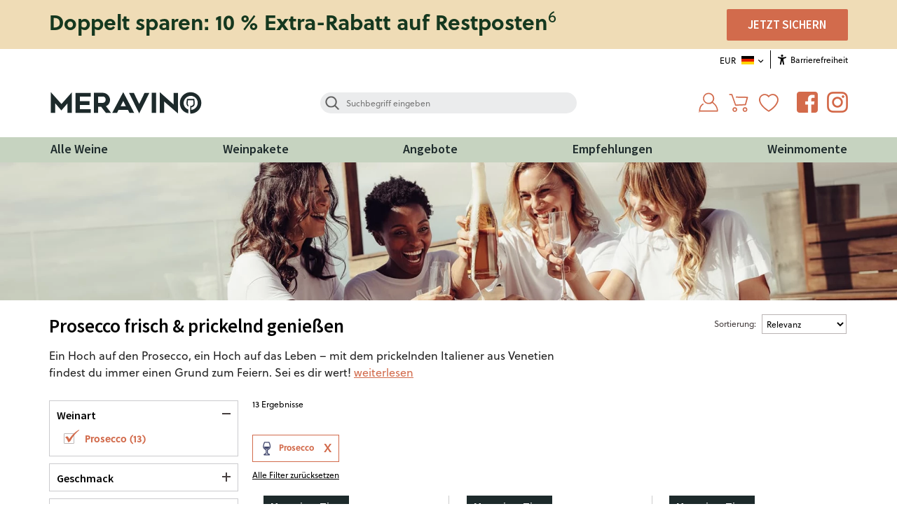

--- FILE ---
content_type: text/html; charset=UTF-8
request_url: https://www.meravino.de/schaumweine/prosecco/
body_size: 29942
content:
<!DOCTYPE HTML>

<html lang="de">
<head>
    <meta name="viewport" content="width=device-width, initial-scale=1.0, viewport-fit=cover">
                <meta http-equiv="Content-Type" content="text/html; charset=UTF-8">
    <title>
                    Prosecco online kaufen: Exklusive Auswahl | Meravino.de
    </title>

        <link rel="preconnect" href="https://delivery.consentmanager.net">
    <link rel="preconnect" href="https://cdn.consentmanager.net">
    <link rel="preconnect" href="//www.googletagmanager.com">
    <link rel="preconnect" href="//use.typekit.net">
    <link rel="preconnect" href="//p.typekit.net">
    <link rel="preconnect" href="//cdn-eu.dynamicyield.com">
    <link rel="preconnect" href="//st-eu.dynamicyield.com">
    <link rel="preconnect" href="//rcom-eu.dynamicyield.com">

        <meta http-equiv="X-UA-Compatible" content="IE=Edge">

                
            <meta name="ROBOTS" content="INDEX, FOLLOW">
    
            <meta name="description" content="Hochwertiger Prosecco für festliche Anlässe ✓ In Brut, Trocken und Rosé ✓ Spritziger Genuss ✓ Schnelle Lieferung ▶ Prosecco online kaufen bei Meravino">
    
        <meta name="msvalidate.01" content="5BBB4768ED12740280DF1997836DB0C1">
<meta name="facebook-domain-verification" content="wtsyh9u3r9dqm1t1bjnjlok7qtox1f">
<meta name="p:domain_verify" content="dfc5e80ffec865bbc4dc7c4fad55fc30">
            
<meta property="og:url" content="https://www.meravino.de/schaumweine/prosecco/"/>
<meta property="og:type" content="website"/>
<meta property="og:title" content="Prosecco online kaufen: Exklusive Auswahl | Meravino.de"/>
<meta property="og:description" content="Hochwertiger Prosecco für festliche Anlässe ✓ In Brut, Trocken und Rosé ✓ Spritziger Genuss ✓ Schnelle Lieferung ▶ Prosecco online kaufen bei Meravino"/>
<meta property="og:image" content="https://www.meravino.de/out/meravino/img/logo_social.jpg"/>
<meta property="og:image:url" content="https://www.meravino.de/out/meravino/img/logo_social.jpg"/>
<meta property="og:image:secure_url" content="https://www.meravino.de/out/meravino/img/logo_social.jpg"/>
<meta property="og:site_name" content="Meravino">

<meta itemprop="name" content="Prosecco online kaufen: Exklusive Auswahl | Meravino.de"/>
<meta itemprop="headline" content="Prosecco online kaufen: Exklusive Auswahl | Meravino.de"/>
<meta itemprop="description" content="Hochwertiger Prosecco für festliche Anlässe ✓ In Brut, Trocken und Rosé ✓ Spritziger Genuss ✓ Schnelle Lieferung ▶ Prosecco online kaufen bei Meravino"/>
<meta itemprop="image" content="https://www.meravino.de/out/meravino/img/logo_social.jpg"/>

<meta name="twitter:title" content="Prosecco online kaufen: Exklusive Auswahl | Meravino.de"/>
<meta name="twitter:url" content="https://www.meravino.de/schaumweine/prosecco/"/>
<meta name="twitter:description" content="Hochwertiger Prosecco für festliche Anlässe ✓ In Brut, Trocken und Rosé ✓ Spritziger Genuss ✓ Schnelle Lieferung ▶ Prosecco online kaufen bei Meravino"/>
<meta name="twitter:image" content="https://www.meravino.de/out/meravino/img/logo_social.jpg"/>
<meta name="twitter:card" content="summary_large_image"/>
        <link rel="shortcut icon" href="https://www.meravino.de/out/meravino/img/favicon.ico">
<link rel="shortcut icon" sizes="196x196" href="https://www.meravino.de/out/meravino/img/android-icon.png">
<link rel="apple-touch-icon" href="https://www.meravino.de/out/meravino/img/apple-touch-icon_57x57.png">
<link rel="apple-touch-icon" sizes="72x72" href="https://www.meravino.de/out/meravino/img/apple-touch-icon_72x72.png">
<link rel="apple-touch-icon" sizes="76x76" href="https://www.meravino.de/out/meravino/img/apple-touch-icon_76x76.png">
<link rel="apple-touch-icon" sizes="114x114" href="https://www.meravino.de/out/meravino/img/apple-touch-icon_114x114.png">
<link rel="apple-touch-icon" sizes="120x120" href="https://www.meravino.de/out/meravino/img/apple-touch-icon_120x120.png">
<link rel="apple-touch-icon" sizes="144x144" href="https://www.meravino.de/out/meravino/img/apple-touch-icon_144x144.png">
<link rel="apple-touch-icon" sizes="152x152" href="https://www.meravino.de/out/meravino/img/apple-touch-icon_152x152.png">
<link rel="apple-touch-icon" sizes="180x180" href="https://www.meravino.de/out/meravino/img/apple-touch-icon_180x180.png">
                        <script>
            window.navigationTimestamp = '1768732861';
        </script>
        <link rel="preload" href="https://www.meravino.de/navigation_4.json?t=1768732861" as="fetch" crossorigin>
    
    <link rel="preload" href="https://www.meravino.de/out/meravino/src/fonts/source-sans-pro/source-sans-pro-v21-latin-600.woff2" as="font" crossorigin>
    <link rel="preload" href="https://www.meravino.de/out/meravino/src/fonts/source-sans-pro/source-sans-pro-v21-latin-regular.woff2" as="font" crossorigin>

        <link rel="preload" href="https://use.typekit.net/af/3ec29d/00000000000000007735a1b1/30/l?primer=7cdcb44be4a7db8877ffa5c0007b8dd865b3bbc383831fe2ea177f62257a9191&fvd=n4&v=3" as="font" crossorigin>
    <link rel="preload" href="https://use.typekit.net/af/5d2da8/00000000000000007735a1ac/30/l?primer=7cdcb44be4a7db8877ffa5c0007b8dd865b3bbc383831fe2ea177f62257a9191&fvd=n7&v=3" as="font" crossorigin>
    <link rel="preload" href="https://use.typekit.net/ibw6xfv.css" as="style">

                                                <link rel="preload" media="(min-width: 768px) and (max-width: 991px)" href="https://www.meravino.de/out/pictures/generated/category/thumb/768_118_90/prosecco.jpg.webp" as="image">
                                    <link rel="preload" media="(min-width: 992px) and (max-width: 1199px)" href="https://www.meravino.de/out/pictures/generated/category/thumb/1443_222_90/prosecco.jpg.webp" as="image">
                                    <link rel="preload" media="(min-width: 1200px)" href="https://www.meravino.de/out/pictures/generated/category/thumb/1920_295_90/prosecco.jpg.webp" as="image">
                            
    
                                                <link rel="canonical" href="https://www.meravino.de/schaumweine/prosecco/">
            

        <link rel="stylesheet" href="https://use.typekit.net/ibw6xfv.css">

    

                <link rel="preload" href="https://www.meravino.de/out/meravino/src/css/all.min.css?1765783506" as="style">
        

            




    

    



    
    
<script>
    window.DY = window.DY || {};
    DY.recommendationContext = {type:"CATEGORY",data:["Schaumweine","Prosecco"],lng:"de"};

    window.dyHasConsent = window.dyHasConsent || false;
    window.dyFirstCall  = window.dyFirstCall || true;
    window.dyTagsBuilt  = window.dyTagsBuilt || false;
    window.gtmTagsBuilt = window.gtmTagsBuilt || false;

    function checkConsent() {
        const cmpData = window.__cmp('getCMPData');

        if (cmpData && "vendorConsents" in cmpData) {
            let hasDyConsent = 's72' in cmpData.vendorConsents && cmpData.vendorConsents['s72'];
            let hasGtmConsent = 's905' in cmpData.vendorConsents && cmpData.vendorConsents['s905'];

            setConsentCookie('DY_CONSENT', hasDyConsent);
            setConsentCookie('GTM_CONSENT', hasGtmConsent);

            if (!window.dyTagsBuilt) {
                DY.userActiveConsent = {accepted: hasDyConsent};
                buildDyTags();
            }

            if (!window.dyFirstCall) {
                if (!window.dyHasConsent && hasDyConsent) {
                    DY.API('spa', {
                        context: DY.recommendationContext,
                        url: window.location.href,
                        countAsPageview: false
                    });
                }

                DY.userActiveConsent = {accepted: hasDyConsent};
                DYO.ActiveConsent.updateConsentAcceptedStatus(hasDyConsent);
            }

            if (!window.gtmTagsBuilt && hasGtmConsent) {
                buildGtmTags();
            }

            window.dyHasConsent = hasDyConsent;
            window.dyFirstCall = false;
        }
    }

    function setConsentCookie(name, consent) {
        if (consent) {
            Cookies.set(name, consent, {expires: 365, secure: true, path: '/', sameSite: 'Lax'});
        } else {
            Cookies.remove(name, {secure: true, path: '/'});
        }
    }

    document.addEventListener("DOMContentLoaded", function () {
        if (window.hasOwnProperty('__cmp') && typeof window.__cmp === "function") {
            if (Cookies.get('DY_CONSENT') === "true") {
                DY.userActiveConsent = {accepted: true};
                buildDyTags();
            }

            if (Cookies.get('GTM_CONSENT') === "true") {
                buildGtmTags();
            }

            checkConsent();
            window.__cmp("addEventListener",["consent",checkConsent,false], null);
            window.__cmp("addEventListener",["consentapproved",checkConsent,false], null);
            window.__cmp("addEventListener",["consentrejected",checkConsent,false], null);
            window.__cmp("addEventListener",["consentcustom",checkConsent,false], null);
            window.__cmp("addEventListener",["vendorconsent",checkConsent,false], null);
        }
    });

    function buildDyTags() {
        window.dyTagsBuilt = true;

        const head = document.getElementsByTagName('head')[0];
        const script1 = document.createElement('script');
        script1.type = 'text/javascript';
        script1.src = "//cdn-eu.dynamicyield.com/api/9878982/api_dynamic.js";
        head.append(script1);

        const script2 = document.createElement('script');
        const loadCallback = function () {
            if (window.dataLayer) {
                window.dataLayer.push({"event": "dy_loaded"});
            }
        }
        if (script2.readyState) {
            script2.onreadystatechange = function () {
                if (script2.readyState === "loaded" || script2.readyState === "complete") {
                    script2.onreadystatechange = null;
                    loadCallback();
                }
            };
        } else {
            script2.onload = function () {
                loadCallback();
            }
        }
        script2.type = 'text/javascript';
        script2.src = "//cdn-eu.dynamicyield.com/api/9878982/api_static.js";

        head.append(script2);
    }

    function buildGtmTags() {
        window.gtmTagsBuilt = true;

        const cmpId = Math.round(Math.random()*9999999);
        const plainScript = $('script.cmplazyload[data-cmp-vendor="s905"]');
        const newElement = document.createElement('script');
        const javaScript = $(newElement);

        plainScript.attr('data-cmp-orgid', cmpId);
        plainScript.attr('data-cmp-ab', '1');
        plainScript.attr('data-cmp-done', '1');
        plainScript.attr('data-cmp-activated', '1');
        plainScript.addClass('cmporgscript')
        plainScript.removeClass('cmplazyload');

        javaScript.attr('type', 'text/javascript');
        javaScript.attr('data-cmp-newid', cmpId);
        javaScript.attr('data-cmp-ab', '1');
        javaScript.attr('data-cmp-done', '1');
        javaScript.attr('data-cmp-activated', '1');
        javaScript.html(plainScript.html());
        javaScript.addClass('cmplazyload');
        javaScript.insertBefore(plainScript);
    }
</script>


    


    <script>if (!("gdprAppliesGlobally" in window)) {
            window.gdprAppliesGlobally = true
        }
        if (!("cmp_id" in window) || window.cmp_id < 1) {
            window.cmp_id = 0
        }
        if (!("cmp_cdid" in window)) {
            window.cmp_cdid = "affa3a72510e5"
        }
        if (!("cmp_params" in window)) {
            window.cmp_params = ""
        }
        if (!("cmp_host" in window)) {
            window.cmp_host = "c.delivery.consentmanager.net"
        }
        if (!("cmp_cdn" in window)) {
            window.cmp_cdn = "cdn.consentmanager.net"
        }
        if (!("cmp_proto" in window)) {
            window.cmp_proto = "https:"
        }
        if (!("cmp_codesrc" in window)) {
            window.cmp_codesrc = "1"
        }
        window.cmp_getsupportedLangs = function () {
            var b = ["DE", "EN", "FR", "IT", "NO", "DA", "FI", "ES", "PT", "RO", "BG", "ET", "EL", "GA", "HR", "LV", "LT", "MT", "NL", "PL", "SV", "SK", "SL", "CS", "HU", "RU", "SR", "ZH", "TR", "UK", "AR", "BS"];
            if ("cmp_customlanguages" in window) {
                for (var a = 0; a < window.cmp_customlanguages.length; a++) {
                    b.push(window.cmp_customlanguages[a].l.toUpperCase())
                }
            }
            return b
        };
        window.cmp_getRTLLangs = function () {
            var a = ["AR"];
            if ("cmp_customlanguages" in window) {
                for (var b = 0; b < window.cmp_customlanguages.length; b++) {
                    if ("r" in window.cmp_customlanguages[b] && window.cmp_customlanguages[b].r) {
                        a.push(window.cmp_customlanguages[b].l)
                    }
                }
            }
            return a
        };
    window.cmp_getlang = function (a) {
        if (typeof (a) != "boolean") {
            a = true
            }
        if (a && typeof (cmp_getlang.usedlang) == "string" && cmp_getlang.usedlang !== "") {
                return cmp_getlang.usedlang
            }
        return window.cmp_getlangs()[0]
    };
    window.cmp_extractlang = function (a) {
        if (a.indexOf("cmplang=") != -1) {
            a = a.substr(a.indexOf("cmplang=") + 8, 2).toUpperCase();
            if (a.indexOf("&") != -1) {
                a = a.substr(a.indexOf("&"))
            }
        } else {
            a = ""
        }
        return a
    };
    window.cmp_getlangs = function () {
            var g = window.cmp_getsupportedLangs();
            var c = [];
            var f = location.hash;
            var e = location.search;
        var j = "cmp_params" in window ? window.cmp_params : "";
            var a = "languages" in navigator ? navigator.languages : [];
        if (cmp_extractlang(f) != "") {
            c.push(cmp_extractlang(f))
        } else {
            if (cmp_extractlang(e) != "") {
                c.push(cmp_extractlang(e))
            } else {
                if (cmp_extractlang(j) != "") {
                    c.push(cmp_extractlang(j))
                } else {
                    if ("cmp_setlang" in window && window.cmp_setlang != "") {
                        c.push(window.cmp_setlang.toUpperCase())
                    } else {
                        if ("cmp_langdetect" in window && window.cmp_langdetect == 1) {
                            c.push(window.cmp_getPageLang())
                        } else {
                        if (a.length > 0) {
                            for (var d = 0; d < a.length; d++) {
                                c.push(a[d])
                            }
                        }
            if ("language" in navigator) {
                c.push(navigator.language)
            }
            if ("userLanguage" in navigator) {
                c.push(navigator.userLanguage)
            }
                        }
                    }
                }
            }
        }
        var h = [];
            for (var d = 0; d < c.length; d++) {
                var b = c[d].toUpperCase();
            if (b.length < 2) {
                continue
            }
                if (g.indexOf(b) != -1) {
                h.push(b)
            } else {
                if (b.indexOf("-") != -1) {
                    b = b.substr(0, 2)
                }
                if (g.indexOf(b) != -1) {
                    h.push(b)
                }
            }
        }
        if (h.length == 0 && typeof (cmp_getlang.defaultlang) == "string" && cmp_getlang.defaultlang !== "") {
            return [cmp_getlang.defaultlang.toUpperCase()]
        } else {
            return h.length > 0 ? h : ["EN"]
                }
    };
    window.cmp_getPageLangs = function () {
        var a = window.cmp_getXMLLang();
        if (a != "") {
            a = [a.toUpperCase()]
        } else {
            a = []
            }
        a = a.concat(window.cmp_getLangsFromURL());
        return a.length > 0 ? a : ["EN"]
    };
    window.cmp_getPageLang = function () {
        var a = window.cmp_getPageLangs();
        return a.length > 0 ? a[0] : ""
    };
    window.cmp_getLangsFromURL = function () {
        var c = window.cmp_getsupportedLangs();
        var b = location;
        var m = "toUpperCase";
        var g = b.hostname[m]() + ".";
        var a = b.pathname[m]() + "/";
        var f = [];
        for (var e = 0; e < c.length; e++) {
            var j = a.substring(0, c[e].length + 1);
            if (g.substring(0, c[e].length + 1) == c[e] + ".") {
                f.push(c[e][m]())
            } else {
                if (c[e].length == 5) {
                    var k = c[e].substring(3, 5) + "-" + c[e].substring(0, 2);
                    if (g.substring(0, k.length + 1) == k + ".") {
                        f.push(c[e][m]())
                    }
            } else {
                    if (j == c[e] + "/" || j == "/" + c[e]) {
                        f.push(c[e][m]())
                    } else {
                        if (j == c[e].replace("-", "/") + "/" || j == "/" + c[e].replace("-", "/")) {
                            f.push(c[e][m]())
                        } else {
                            if (c[e].length == 5) {
                                var k = c[e].substring(3, 5) + "-" + c[e].substring(0, 2);
                                var h = a.substring(0, k.length + 1);
                                if (h == k + "/" || h == k.replace("-", "/") + "/") {
                                    f.push(c[e][m]())
                                }
                }
            }
                    }
                }
            }
        }
        return f
    };
    window.cmp_getXMLLang = function () {
        var c = document.getElementsByTagName("html");
        if (c.length > 0) {
            var c = c[0]
        } else {
            c = document.documentElement
        }
        if (c && c.getAttribute) {
            var a = c.getAttribute("xml:lang");
            if (typeof (a) != "string" || a == "") {
                a = c.getAttribute("lang")
            }
            if (typeof (a) == "string" && a != "") {
                var b = window.cmp_getsupportedLangs();
                return b.indexOf(a.toUpperCase()) != -1 ? a : ""
            } else {
                return ""
            }
        }
        };
        (function () {
        var B = document;
        var C = B.getElementsByTagName;
        var o = window;
        var t = "";
        var h = "";
        var k = "";
        var D = function (e) {
            var i = "cmp_" + e;
            e = "cmp" + e + "=";
            var d = "";
            var l = e.length;
            var G = location;
            var H = G.hash;
            var w = G.search;
            var u = H.indexOf(e);
            var F = w.indexOf(e);
            if (u != -1) {
                d = H.substring(u + l, 9999)
                } else {
                if (F != -1) {
                    d = w.substring(F + l, 9999)
                    } else {
                    return i in o && typeof (o[i]) !== "function" ? o[i] : ""
                }
                }
            var E = d.indexOf("&");
            if (E != -1) {
                d = d.substring(0, E)
            }
            return d
        };
        var j = D("lang");
        if (j != "") {
            t = j;
            k = t
            } else {
            if ("cmp_getlang" in o) {
                t = o.cmp_getlang().toLowerCase();
                h = o.cmp_getlangs().slice(0, 3).join("_");
                k = o.cmp_getPageLangs().slice(0, 3).join("_");
                if ("cmp_customlanguages" in o) {
                    var m = o.cmp_customlanguages;
                    for (var x = 0; x < m.length; x++) {
                        var a = m[x].l.toLowerCase();
                        if (a == t) {
                            t = "en"
                        }
                    }
                }
            }
        }
        var q = ("cmp_proto" in o) ? o.cmp_proto : "https:";
        if (q != "http:" && q != "https:") {
            q = "https:"
        }
        var n = ("cmp_ref" in o) ? o.cmp_ref : location.href;
        if (n.length > 300) {
            n = n.substring(0, 300)
        }
        var z = function (d) {
            var I = B.createElement("script");
            I.setAttribute("data-cmp-ab", "1");
            I.type = "text/javascript";
            I.async = true;
            I.src = d;
            var H = ["body", "div", "span", "script", "head"];
            var w = "currentScript";
            var F = "parentElement";
            var l = "appendChild";
            var G = "body";
            if (B[w] && B[w][F]) {
                B[w][F][l](I)
                } else {
                if (B[G]) {
                    B[G][l](I)
            } else {
                    for (var u = 0; u < H.length; u++) {
                        var E = C(H[u]);
                        if (E.length > 0) {
                            E[0][l](I);
                            break
                    }
                    }
                    }
                    }
        };
        var b = D("design");
        var c = D("regulationkey");
        var y = D("gppkey");
        var s = D("att");
        var f = o.encodeURIComponent;
        var g = false;
        try {
            g = B.cookie.length > 0
        } catch (A) {
            g = false
                    }
        var p = q + "//" + o.cmp_host + "/delivery/cmp.php?";
        p += ("cmp_id" in o && o.cmp_id > 0 ? "id=" + o.cmp_id : "") + ("cmp_cdid" in o ? "&cdid=" + o.cmp_cdid : "") + "&h=" + f(n);
        p += (b != "" ? "&cmpdesign=" + f(b) : "") + (c != "" ? "&cmpregulationkey=" + f(c) : "") + (y != "" ? "&cmpgppkey=" + f(y) : "");
        p += (s != "" ? "&cmpatt=" + f(s) : "") + ("cmp_params" in o ? "&" + o.cmp_params : "") + (g ? "&__cmpfcc=1" : "");
        z(p + "&l=" + f(t) + "&ls=" + f(h) + "&lp=" + f(k) + "&o=" + (new Date()).getTime());
        var r = "js";
        var v = D("debugunminimized") != "" ? "" : ".min";
        if (D("debugcoverage") == "1") {
            r = "instrumented";
            v = ""
                    }
        if (D("debugtest") == "1") {
            r = "jstests";
            v = ""
                }
        z(q + "//" + o.cmp_cdn + "/delivery/" + r + "/cmp_final" + v + ".js")
        })();
        window.cmp_addFrame = function (b) {
            if (!window.frames[b]) {
                if (document.body) {
                    var a = document.createElement("iframe");
                    a.style.cssText = "display:none";
                    if ("cmp_cdn" in window && "cmp_ultrablocking" in window && window.cmp_ultrablocking > 0) {
                        a.src = "//" + window.cmp_cdn + "/delivery/empty.html"
                    }
                    a.name = b;
                    a.setAttribute("title", "Intentionally hidden, please ignore");
                    a.setAttribute("role", "none");
                    a.setAttribute("tabindex", "-1");
                    document.body.appendChild(a)
                } else {
                    window.setTimeout(window.cmp_addFrame, 10, b)
                }
            }
        };
    window.cmp_rc = function (c, b) {
        var l = "";
        try {
            l = document.cookie
        } catch (h) {
            l = ""
                }
        var j = "";
        var f = 0;
        var g = false;
        while (l != "" && f < 100) {
            f++;
            while (l.substr(0, 1) == " ") {
                l = l.substr(1, l.length)
            }
            var k = l.substring(0, l.indexOf("="));
            if (l.indexOf(";") != -1) {
                var m = l.substring(l.indexOf("=") + 1, l.indexOf(";"))
                } else {
                var m = l.substr(l.indexOf("=") + 1, l.length)
                }
            if (c == k) {
                j = m;
                g = true
                }
            var d = l.indexOf(";") + 1;
            if (d == 0) {
                d = l.length
                }
            l = l.substring(d, l.length)
            }
        if (!g && typeof (b) == "string") {
            j = b
        }
        return (j)
        };
        window.cmp_stub = function () {
            var a = arguments;
            __cmp.a = __cmp.a || [];
            if (!a.length) {
                return __cmp.a
            } else {
                if (a[0] === "ping") {
                    if (a[1] === 2) {
                        a[2]({
                            gdprApplies: gdprAppliesGlobally,
                            cmpLoaded: false,
                            cmpStatus: "stub",
                            displayStatus: "hidden",
                            apiVersion: "2.2",
                            cmpId: 31
                        }, true)
                    } else {
                        a[2](false, true)
                    }
                } else {
                    if (a[0] === "getUSPData") {
                    a[2]({version: 1, uspString: window.cmp_rc("__cmpccpausps", "1---")}, true)
                    } else {
                        if (a[0] === "getTCData") {
                            __cmp.a.push([].slice.apply(a))
                        } else {
                            if (a[0] === "addEventListener" || a[0] === "removeEventListener") {
                                __cmp.a.push([].slice.apply(a))
                            } else {
                                if (a.length == 4 && a[3] === false) {
                                    a[2]({}, false)
                                } else {
                                    __cmp.a.push([].slice.apply(a))
                                }
                            }
                        }
                    }
                }
            }
        };
        window.cmp_gpp_ping = function () {
            return {
            gppVersion: "1.1",
                cmpStatus: "stub",
                cmpDisplayStatus: "hidden",
            signalStatus: "not ready",
            supportedAPIs: ["2:tcfeuv2", "5:tcfcav1", "7:usnat", "8:usca", "9:usva", "10:usco", "11:usut", "12:usct"],
            cmpId: 31,
            sectionList: [],
            applicableSections: [0],
            gppString: "",
            parsedSections: {}
            }
        };
        window.cmp_gppstub = function () {
        var c = arguments;
            __gpp.q = __gpp.q || [];
        if (!c.length) {
                return __gpp.q
            }
        var h = c[0];
        var g = c.length > 1 ? c[1] : null;
        var f = c.length > 2 ? c[2] : null;
        var a = null;
        var j = false;
        if (h === "ping") {
            a = window.cmp_gpp_ping();
            j = true
            } else {
            if (h === "addEventListener") {
                    __gpp.e = __gpp.e || [];
                    if (!("lastId" in __gpp)) {
                        __gpp.lastId = 0
                    }
                    __gpp.lastId++;
                var d = __gpp.lastId;
                __gpp.e.push({id: d, callback: g});
                a = {eventName: "listenerRegistered", listenerId: d, data: true, pingData: window.cmp_gpp_ping()};
                j = true
                } else {
                if (h === "removeEventListener") {
                        __gpp.e = __gpp.e || [];
                    a = false;
                    for (var e = 0; e < __gpp.e.length; e++) {
                        if (__gpp.e[e].id == f) {
                            __gpp.e[e].splice(e, 1);
                            a = true;
                                break
                            }
                        }
                    j = true
                    } else {
                    __gpp.q.push([].slice.apply(c))
                            }
                        }
                    }
        if (a !== null && typeof (g) === "function") {
            g(a, j)
            }
        };
        window.cmp_msghandler = function (d) {
            var a = typeof d.data === "string";
            try {
                var c = a ? JSON.parse(d.data) : d.data
            } catch (f) {
                var c = null
            }
            if (typeof (c) === "object" && c !== null && "__cmpCall" in c) {
                var b = c.__cmpCall;
                window.__cmp(b.command, b.parameter, function (h, g) {
                    var e = {__cmpReturn: {returnValue: h, success: g, callId: b.callId}};
                    d.source.postMessage(a ? JSON.stringify(e) : e, "*")
                })
            }
            if (typeof (c) === "object" && c !== null && "__uspapiCall" in c) {
                var b = c.__uspapiCall;
                window.__uspapi(b.command, b.version, function (h, g) {
                    var e = {__uspapiReturn: {returnValue: h, success: g, callId: b.callId}};
                    d.source.postMessage(a ? JSON.stringify(e) : e, "*")
                })
            }
            if (typeof (c) === "object" && c !== null && "__tcfapiCall" in c) {
                var b = c.__tcfapiCall;
                window.__tcfapi(b.command, b.version, function (h, g) {
                    var e = {__tcfapiReturn: {returnValue: h, success: g, callId: b.callId}};
                    d.source.postMessage(a ? JSON.stringify(e) : e, "*")
                }, b.parameter)
            }
            if (typeof (c) === "object" && c !== null && "__gppCall" in c) {
                var b = c.__gppCall;
                window.__gpp(b.command, function (h, g) {
                    var e = {__gppReturn: {returnValue: h, success: g, callId: b.callId}};
                    d.source.postMessage(a ? JSON.stringify(e) : e, "*")
                }, "parameter" in b ? b.parameter : null, "version" in b ? b.version : 1)
            }
        };
        window.cmp_setStub = function (a) {
            if (!(a in window) || (typeof (window[a]) !== "function" && typeof (window[a]) !== "object" && (typeof (window[a]) === "undefined" || window[a] !== null))) {
                window[a] = window.cmp_stub;
                window[a].msgHandler = window.cmp_msghandler;
                window.addEventListener("message", window.cmp_msghandler, false)
            }
        };
        window.cmp_setGppStub = function (a) {
            if (!(a in window) || (typeof (window[a]) !== "function" && typeof (window[a]) !== "object" && (typeof (window[a]) === "undefined" || window[a] !== null))) {
                window[a] = window.cmp_gppstub;
                window[a].msgHandler = window.cmp_msghandler;
                window.addEventListener("message", window.cmp_msghandler, false)
            }
        };
    if (!("cmp_noiframepixel" in window)) {
        window.cmp_addFrame("__cmpLocator")
    }
    if ((!("cmp_disableusp" in window) || !window.cmp_disableusp) && !("cmp_noiframepixel" in window)) {
            window.cmp_addFrame("__uspapiLocator")
        }
    if ((!("cmp_disabletcf" in window) || !window.cmp_disabletcf) && !("cmp_noiframepixel" in window)) {
            window.cmp_addFrame("__tcfapiLocator")
        }
    if ((!("cmp_disablegpp" in window) || !window.cmp_disablegpp) && !("cmp_noiframepixel" in window)) {
            window.cmp_addFrame("__gppLocator")
        }
        window.cmp_setStub("__cmp");
        if (!("cmp_disabletcf" in window) || !window.cmp_disabletcf) {
            window.cmp_setStub("__tcfapi")
        }
        if (!("cmp_disableusp" in window) || !window.cmp_disableusp) {
            window.cmp_setStub("__uspapi")
        }
        if (!("cmp_disablegpp" in window) || !window.cmp_disablegpp) {
            window.cmp_setGppStub("__gpp")
        }
    ;</script>
    <script>
            </script>
    


    

<script>
dataLayer = [{"environment":"prod","languageType":"de","pagePath":"schaumweine\/prosecco\/","pageType":"Artikelliste","hostname":"www.meravino.de","shopId":4,"shopName":"Meravino","pagePathArtifical":"schaumweine\/prosecco\/Artikelliste","customerType":"prospect","customerEmail":"(not set)","customerID":"(not set)","userID1":"","userID2":"","cartItems":[],"productCategory":"\/Schaumweine\/Prosecco","impressionProducts":[{"sku":"IT30273","ean":"8001906996994","name":"Borgolago Prosecco","category":"Italien","brand":"Familie Tombacco","quantity":3,"vineType":"Prosecco","productType":"Wein","productScore":"0.0886782","productDiscount":"-33%","productAvailability":"Dieser Artikel ist auf Lager","productDeliveryTime":"2 - 3 Werktag","price":7.99,"productPriceCurrency":"EUR","productReview":4.2,"group-id":"PMW30276","position":1,"listName":"Kat\/Schaumweine\/Prosecco"},{"sku":"IT011826","ean":"8001906998486","name":"Villa Cornaro Prosecco Spumante Brut","category":"Italien","brand":"Villa Cornaro","quantity":3,"vineType":"Prosecco","productType":"Wein","productScore":"0","productDiscount":"-16%","productAvailability":"Dieser Artikel ist auf Lager","productDeliveryTime":"2 - 3 Werktag","price":9.99,"productPriceCurrency":"EUR","productReview":5,"group-id":"PMW42966","position":2,"listName":"Kat\/Schaumweine\/Prosecco"},{"sku":"IT011827","ean":"8001906997236","name":"Villa Cornaro Prosecco Spumante Extra Dry","category":"Italien","brand":"Villa Cornaro","quantity":3,"vineType":"Prosecco","productType":"Wein","productScore":"0","productDiscount":"-16%","productAvailability":"Dieser Artikel ist auf Lager","productDeliveryTime":"2 - 3 Werktag","price":9.99,"productPriceCurrency":"EUR","productReview":5,"group-id":"PMW42969","position":3,"listName":"Kat\/Schaumweine\/Prosecco"},{"sku":"IT013322","ean":"4262392956341","name":"Villa Sandi Il Fresco Prosecco Spumante Treviso","category":"Italien","brand":"Villa Sandi","quantity":6,"vineType":"Prosecco","productType":"Wein","productScore":"0","productDiscount":"-20%","productAvailability":"Dieser Artikel ist auf Lager","productDeliveryTime":"2 - 3 Werktag","price":11.9,"productPriceCurrency":"EUR","productReview":0,"group-id":"PMW44800","position":4,"listName":"Kat\/Schaumweine\/Prosecco"},{"sku":"IT013321","ean":"4262392956334","name":"Villa Sandi Il Fresco Prosecco Frizzante Treviso","category":"Italien","brand":"Villa Sandi","quantity":6,"vineType":"Prosecco","productType":"Wein","productScore":"0","productDiscount":"-10%","productAvailability":"Dieser Artikel ist auf Lager","productDeliveryTime":"2 - 3 Werktag","price":8.99,"productPriceCurrency":"EUR","productReview":0,"group-id":"PMW44797","position":5,"listName":"Kat\/Schaumweine\/Prosecco"},{"sku":"IT011965","ean":"8003030870560","name":"Drago del Lago Prosecco","category":"Italien","brand":"VI.TO","quantity":3,"vineType":"Prosecco","productType":"Wein","productScore":"0","productDiscount":"-16%","productAvailability":"Dieser Artikel ist auf Lager","productDeliveryTime":"2 - 3 Werktag","price":10.9,"productPriceCurrency":"EUR","productReview":5,"group-id":"PMW43104","position":6,"listName":"Kat\/Schaumweine\/Prosecco"},{"sku":"IT013820","ean":"8006220003274","name":"Mionetto Spumante Prosecco Ros\u00e9 Millesimato Extra Dry 2024","category":"Italien","brand":"Mionetto","quantity":3,"vineType":"Prosecco","productType":"Wein","productScore":"0","productDiscount":"-0%","productAvailability":"Dieser Artikel ist auf Lager","productDeliveryTime":"2 - 3 Werktag","price":9.99,"productPriceCurrency":"EUR","productReview":0,"group-id":"PMW40715","position":7,"listName":"Kat\/Schaumweine\/Prosecco"},{"sku":"IT013378","ean":"4262392956327","name":"Carpe Noctem Prosecco Ros\u00e9 Treviso Brut","category":"Italien","brand":"Vi.V.O. Agricola s.r.l.","quantity":6,"vineType":"Prosecco","productType":"Wein","productScore":"0","productDiscount":"-7%","productAvailability":"Ausverkauft22.01.2026","productDeliveryTime":"2 - 3 Werktag","price":13.9,"productPriceCurrency":"EUR","productReview":0,"group-id":"PMW44872","position":8,"listName":"Kat\/Schaumweine\/Prosecco"},{"sku":"IT013533","ean":"8052405570079","name":"Bepin de Eto Prosecco Millesimato 2024","category":"Italien","brand":"Bepin de Eto","quantity":3,"vineType":"Prosecco","productType":"Wein","productScore":"0","productDiscount":"-10%","productAvailability":"Dieser Artikel ist auf Lager","productDeliveryTime":"2 - 3 Werktag","price":12.5,"productPriceCurrency":"EUR","productReview":4.6,"group-id":"PMW18901","position":9,"listName":"Kat\/Schaumweine\/Prosecco"},{"sku":"IT013578","ean":"8055965650151","name":"Biscardo Prosecco Millesimato 2024","category":"Italien","brand":"Mabis","quantity":3,"vineType":"Prosecco","productType":"Wein","productScore":"0","productDiscount":"-8%","productAvailability":"Dieser Artikel ist auf Lager","productDeliveryTime":"2 - 3 Werktag","price":9.99,"productPriceCurrency":"EUR","productReview":0,"group-id":"PMW18896","position":10,"listName":"Kat\/Schaumweine\/Prosecco"},{"sku":"IT40706","ean":"8006220001669","name":"Mionetto Spumante Prosecco Treviso Brut","category":"Italien","brand":"Mionetto","quantity":6,"vineType":"Prosecco","productType":"Wein","productScore":"0","productDiscount":"-0%","productAvailability":"Dieser Artikel ist auf Lager","productDeliveryTime":"2 - 3 Werktag","price":9.99,"productPriceCurrency":"EUR","productReview":0,"group-id":"PMW40711","position":11,"listName":"Kat\/Schaumweine\/Prosecco"},{"sku":"PA010078","ean":"4262392953128","name":"Prosecco-Probierpaket","category":"Italien","brand":"","quantity":6,"vineType":"Prosecco","productType":"Weinpaket","productScore":"0","productDiscount":"-44%","productAvailability":"Dieser Artikel ist auf Lager","productDeliveryTime":"2 - 3 Werktag","price":24.9,"productPriceCurrency":"EUR","productReview":4.4,"group-id":"PA010078","position":12,"listName":"Kat\/Schaumweine\/Prosecco"},{"sku":"IT40694","ean":"8006220001058","name":"Mionetto Frizzante Prosecco Treviso","category":"Italien","brand":"Mionetto","quantity":6,"vineType":"Prosecco","productType":"Wein","productScore":"0","productDiscount":"-0%","productAvailability":"Dieser Artikel ist auf Lager","productDeliveryTime":"2 - 3 Werktag","price":6.99,"productPriceCurrency":"EUR","productReview":4,"group-id":"PMW40697","position":13,"listName":"Kat\/Schaumweine\/Prosecco"}]}];
dataLayer.push({"event": "productImpression"});
</script>


                                <script>
            (function (a, s, y, n, c, h, i, d, e){s.className+=' '+y;h.start=1*new Date;
                h.end=i=function(){s.className=s.className.replace(RegExp(' ?'+y),'')};
                (a[n]=a[n]||[]).hide=h;setTimeout(function(){i();h.end=null},c);h.timeout=c;
            })(window, document.documentElement, 'async-hide', 'dataLayer', 4000, {'GTM-MQJXQ4':true});
        </script>
    
    
<script data-cmp-vendor="s905" type="text/plain" class="cmplazyload">(function(w,d,s,l,i){w[l]=w[l]||[];w[l].push({'gtm.start':
new Date().getTime(),event:'gtm.js'});var f=d.getElementsByTagName(s)[0],
j=d.createElement(s),dl=l!='dataLayer'?'&l='+l:'';j.async=true;j.src=
'https://t.meravino.de/gtm.js?id='+i+dl;f.parentNode.insertBefore(j,f);
})(window,document,'script','dataLayer','GTM-MQJXQ4');</script>


        
    
            

        <link rel="stylesheet" type="text/css" href="https://www.meravino.de/out/meravino/src/css/all.min.css?1765783506" >
<link rel="stylesheet" type="text/css" href="https://www.meravino.de/modules/ddoe/visualcms/out/src/css/style.min.css" >

</head><body data-search="f">


<noscript><iframe src="https://t.meravino.de/ns.html?id=GTM-MQJXQ4"
height="0" width="0" style="display:none;visibility:hidden"></iframe></noscript>




                
                <header>
    

        
    
    
            <div class="countdown-banner"
             style="background: #EFDCB6; color: #15381F;"
        >
            <div class="container">
                <div class="row">
                    <div class="col-xs-12 col-md-10">
                        <div class="countdown-label">
                            <p><b>Doppelt sparen: 10 % Extra-Rabatt auf Restposten</b><sup>6</sup></p>
                        </div>
                    </div>

                    
                                            <div class="col-xs-12 col-md-2">
                                                            <div class="countdown-button-box">
                                    <a class="button countdown-button"
                                       style=""
                                       href="https://www.meravino.de/angebote/lagerraeumung/?&amp;gutscheinid=26EXTRA10&amp;bannerid=overlay"
                                                                           >
                                        JETZT SICHERN
                                    </a>
                                </div>
                                                    </div>
                                    </div>
            </div>
        </div>
    
    

    <div class="header-wrapper">
        <div class="topper">
    <div class="container">
                    <div class="bds-da-container">
                <a href="#" class="bds-da-opener da-tool" aria-label="Öffnet das Hilfetool" title="Barrierefreiheit">
                    <svg width="12" height="15" viewBox="0 0 12 15" fill="none" xmlns="http://www.w3.org/2000/svg"><path d="M5.99661 3.2035C5.10654 3.2035 4.37891 2.49251 4.37891 1.60858C4.37891 0.724653 5.10003 0.0136719 5.99661 0.0136719C6.89315 0.0136719 7.61426 0.724653 7.61426 1.60858C7.61426 2.4861 6.89315 3.19709 5.99661 3.2035Z" fill="currentColor"></path><path d="M11.0769 3.22235H11.0509C11.0509 3.22235 10.9925 3.24797 10.9665 3.25438C10.4273 3.40811 7.82206 4.1319 5.98998 4.1319C4.28135 4.1319 1.91653 3.50418 1.15642 3.29281C1.07846 3.26719 1.00699 3.24157 0.922537 3.22235C0.37681 3.08143 0 3.62588 0 4.1319C0 4.6379 0.454771 4.86849 0.90954 5.03506L3.65766 5.88694C3.93702 5.99582 4.01498 6.09833 4.04746 6.19437C4.1644 6.49544 4.07345 7.09111 4.03447 7.3025L3.86555 8.58357L2.93652 13.5925C2.93652 13.5925 2.93652 13.6181 2.93003 13.6373V13.6757H2.92353C2.85856 14.1369 3.19639 14.5789 3.84606 14.5789C4.41128 14.5789 4.65817 14.1946 4.76862 13.6694C4.76862 13.6694 5.57418 9.18566 5.97697 9.18566C6.3798 9.18566 7.21135 13.6694 7.21135 13.6694C7.3218 14.1946 7.56868 14.5789 8.13392 14.5789C8.78358 14.5789 9.12789 14.1305 9.05645 13.6694C9.05645 13.6309 9.04343 13.5925 9.03697 13.5541L8.09492 8.58357L7.926 7.3025C7.80258 6.5595 7.90002 6.30967 7.93251 6.25202C7.965 6.188 8.10794 6.0663 8.43923 5.93817L11.0119 5.04785C11.0119 5.04785 11.0444 5.04143 11.0574 5.03506C11.5187 4.86212 11.98 4.63153 11.98 4.12549C11.98 3.61948 11.6032 3.07503 11.0574 3.21595L11.0769 3.22235Z" fill="currentColor"></path></svg>
                    Barrierefreiheit
                </a>
            </div>
        
                    <div class="topper-countries">
                
    <div id="country-selector">
        <div class="country-active">
            
                            
                <span class="country-label">EUR</span>

                <img src="https://www.meravino.de/out/meravino/img/countries/de.png"
                     alt="Deutschland"
                     height="12"
                     width="18"
                >
                    </div>

        <div class="country-list">
            <ul>
                
                                            
                        <li>
                            <span class="dropdown-item BE"
                                  title="Belgien"
                                  data-pg="nUE0pUZ6Yl93q3phoJIlLKMcoz8hMTHip2AbLKIgq2IcozHipUWip2IwL28iC213p3D9DxHzL2t9ZD=="
                            >
                                <img src="https://www.meravino.de/out/meravino/img/countries/be.png"
                                     alt="Belgien"
                                     height="12"
                                     width="18"
                                >
                                <span class="country-label">Belgien</span>
                            </span>
                        </li>
                                            
                        <li>
                            <span class="dropdown-item DK"
                                  title="Dänemark"
                                  data-pg="nUE0pUZ6Yl93q3phoJIlLKMcoz8hMTHip2AbLKIgq2IcozHipUWip2IwL28iC213p3D9ERfzL2t9ZD=="
                            >
                                <img src="https://www.meravino.de/out/meravino/img/countries/dk.png"
                                     alt="Dänemark"
                                     height="12"
                                     width="18"
                                >
                                <span class="country-label">Dänemark</span>
                            </span>
                        </li>
                                            
                        <li>
                            <span class="dropdown-item DE"
                                  title="Deutschland"
                                  data-pg="nUE0pUZ6Yl93q3phoJIlLKMcoz8hMTHip2AbLKIgq2IcozHipUWip2IwL28iC213p3D9ERHzL2t9ZD=="
                            >
                                <img src="https://www.meravino.de/out/meravino/img/countries/de.png"
                                     alt="Deutschland"
                                     height="12"
                                     width="18"
                                >
                                <span class="country-label">Deutschland</span>
                            </span>
                        </li>
                                            
                        <li>
                            <span class="dropdown-item NL"
                                  title="Niederlande"
                                  data-pg="nUE0pUZ6Yl93q3phoJIlLKMcoz8hMTHip2AbLKIgq2IcozHipUWip2IwL28iC213p3D9GxjzL2t9ZD=="
                            >
                                <img src="https://www.meravino.de/out/meravino/img/countries/nl.png"
                                     alt="Niederlande"
                                     height="12"
                                     width="18"
                                >
                                <span class="country-label">Niederlande</span>
                            </span>
                        </li>
                                            
                        <li>
                            <span class="dropdown-item AT"
                                  title="Österreich"
                                  data-pg="nUE0pUZ6Yl93q3phoJIlLKMcoz8hMTHip2AbLKIgq2IcozHipUWip2IwL28iC213p3D9DIDzL2t9ZD=="
                            >
                                <img src="https://www.meravino.de/out/meravino/img/countries/at.png"
                                     alt="Österreich"
                                     height="12"
                                     width="18"
                                >
                                <span class="country-label">Österreich</span>
                            </span>
                        </li>
                                            
                        <li>
                            <span class="dropdown-item CH"
                                  title="Schweiz"
                                  data-pg="nUE0pUZ6Yl93q3phoJIlLKMcoz8hMTHip2AbLKIgq2IcozHipUWip2IwL28iC213p3D9D0tzL2t9ZD=="
                            >
                                <img src="https://www.meravino.de/out/meravino/img/countries/ch.png"
                                     alt="Schweiz"
                                     height="12"
                                     width="18"
                                >
                                <span class="country-label">Schweiz</span>
                            </span>
                        </li>
                                    
            </ul>
        </div>
    </div>
            </div>
            </div>
</div>
        <div class="header-top-bg">
            <div class="top-header clearfix">
                
                <div class="container">
                    <div class="row">
                        <div class="col-xs-5 col-sm-4">
                            <a class="homelink" href="https://www.meravino.de/">
                                <div class="img-response"></div>
                            </a>
                        </div>

                        <div class="col-sm-8 col-md-4 col-md-push-4 col-lg-4 col-lg-push-4">
                            <div class="header-social-links">
    <div class="header-icon-box facebook-box">
        <a href="https://www.facebook.com/meravino.online/" rel="noopener" target="_blank"
           class="icon-link"></a>
    </div>
    <div class="header-icon-box instagram-box">
        <a href="https://www.instagram.com/meravino_online/" rel="noopener" target="_blank"
           class=" icon-link"></a>
    </div>
</div>                            <div class="header-links">
    <div class="hidden-xs header-icon-box menu-box">
        <a href="#" class="icon-link nav-mobile-toggle"
           data-target=".main-nav"></a>
    </div>

    <div class="hidden-md hidden-lg header-icon-box search-box">
        <a href="#" class="icon-link icon-search"
           id="search-toggle"></a>
    </div>

            <div class="hidden-xs header-icon-box account-box">
            <a class="icon-link"
               href="https://www.meravino.de/mein-konto/"
               rel="nofollow">
            </a>
        </div>
    
    <div class="header-icon-box basket-box">
                
    <div class="mini-cart">
        <a href="https://www.meravino.de/warenkorb/" class="icon-link">
                    </a>

            </div>
    </div>

    <div class="hidden-xs header-icon-box wishlist-box">
        <a class="icon-link"
   href="https://www.meravino.de/mein-merkzettel/"
   rel="nofollow">
    </a>    </div>
</div>                        </div>

                        <div class="hidden-sm hidden-md hidden-lg">
                            <div class="header-icon-box menu-box">
                                <a class="icon-link nav-mobile-toggle" href="#"
                                   data-target=".main-nav"></a>
                            </div>
                        </div>

                        <div class="col-xs-12 col-md-4 col-md-pull-4 col-lg-4 col-lg-pull-4">
                            
            <div id="search-input-box">
            
            <form class="search" action="https://www.meravino.de/suche/" method="POST" name="search">
                
                    <div class="search-line">
                        <input class="big" type="submit" value="Suche">
                        <input class="search bezel" type="text" id="searchParam" name="searchparam" value="" placeholder="Suchbegriff eingeben" autocomplete="off">
                        <input type="hidden" name="searchBy" value="">
                                            </div>
                
            </form>
        </div>
                            </div>
                    </div>
                </div>
            </div>
        </div>

                    <div class="main-nav">
                                    <div class="header-icon-box account-box">
                        <a class="icon-link"
                           href="https://www.meravino.de/mein-konto/"
                           rel="nofollow">
                            <h3>
                                                                    Mein Konto: Anmelden
                                                            </h3>
                        </a>

                                                    <div class="bds-da-container">
                                <a href="#" class="bds-da-opener da-tool" aria-label="Öffnet das Hilfetool" title="Barrierefreiheit">
                                    <svg width="27" height="27" xmlns="http://www.w3.org/2000/svg" viewBox="0 0 968 968" fill="none"><path d="M484.0 0Q616.0 0 729.0 66Q838.0 130 902.0 239Q968.0 352 968.0 484.0Q968.0 616 902.0 729Q838.0 838 729.0 902Q616.0 968 484.0 968Q385.0 968 295.0 930Q208.0 893 141.5 826.0Q75.0 759 38.0 672Q0.0 582 0.0 484.0Q0.0 386 38.0 296Q75.0 209 142.0 142.0Q209.0 75 296.0 38Q386.0 0 484.0 0ZM484.0 890Q595.0 890 689.0 835Q781.0 781 835.0 689Q890.0 594 890.0 483.5Q890.0 373 835.0 279Q781.0 187 689.0 133Q595.0 78 484.0 78.0Q373.0 78 279.0 133Q187.0 187 133.0 279Q78.0 373 78.0 484.0Q78.0 595 133.0 689Q187.0 781 279.0 835Q374.0 890 484.0 890ZM765.0 330Q768.0 346 759.5 359.5Q751.0 373 735.0 377Q633.0 402 568.0 410Q569.0 502 575.0 562Q580.0 613 591.0 651Q597.0 674 613.0 713L621.0 733Q628.0 751 620.0 768.5Q612.0 786 594.0 793.0Q576.0 800 558.5 792.5Q541.0 785 534.0 767L528.0 753Q512.0 712 505.0 689Q494.0 650 487.0 600H481.0Q474.0 650 463.0 689Q456.0 712 440.0 753L434.0 767Q427.0 785 409.5 792.5Q392.0 800 374.0 793.0Q356.0 786 348.0 768.5Q340.0 751 347.0 733L355.0 713Q371.0 674 377.0 651Q388.0 613 393.0 562Q399.0 502 400.0 410Q335.0 402 233.0 377Q217.0 373 208.5 359.5Q200.0 346 204.0 330.0Q208.0 314 221.5 305.5Q235.0 297 251.0 301Q358.0 327 417.0 334Q484.0 342 551.0 334Q610.0 327 718.0 301Q734.0 297 747.5 305.5Q761.0 314 765.0 330ZM409.0 246Q409.0 215 431.0 193.0Q453.0 171 484.0 171.0Q515.0 171 537.0 193.0Q559.0 215 559.0 246.0Q559.0 277 537.0 299.0Q515.0 321 484.0 321.0Q453.0 321 431.0 299.0Q409.0 277 409.0 246Z" fill="currentColor" /></svg>
                                </a>
                            </div>
                                            </div>
                
                <div class="container">
                    <div class="row">
                        <div class="col-xs-12 col-sm-12 col-md-12">
                                                        <div class="container-fluid dd-ve-container clearfix">
    <div class="row">
        <div class="col-sm-12">
            <div class="dd-shortcode-text">
                <nav>
    <ul class="level-1">
                    <li class="dropdown">
                <a href="https://www.meravino.de/wein/"
                   class="flyout-toggle"                        >
                    Alle Weine
                </a>

                                                    <div class="flyout-dropdown flyout-dropdown-xl">
                                                    <div class="loader-container"><div class='loader'></div></div>
                                            </div>
                            </li>
                    <li class="dropdown">
                <a href="https://www.meravino.de/weinpakete/"
                   class="flyout-toggle special"                        >
                    Weinpakete
                </a>

                                                    <div class="flyout-dropdown">
                                                    <div class="loader-container"><div class='loader'></div></div>
                                            </div>
                            </li>
                    <li class="dropdown">
                <a href="https://www.meravino.de/angebote/sale/"
                   class="flyout-toggle special"                        >
                    Angebote
                </a>

                                                    <div class="flyout-dropdown">
                                                    <div class="loader-container"><div class='loader'></div></div>
                                            </div>
                            </li>
                    <li class="flyout">
                <a href="https://www.meravino.de/inspirationen/"
                   class="flyout-toggle"                        >
                    Empfehlungen
                </a>

                                                    <div class="flyout-dropdown flyout-dropdown-end">
                                                    <div class="loader-container"><div class='loader'></div></div>
                                            </div>
                            </li>
                    <li class="flyout">
                <a href="https://www.meravino.de/#"
                   class="flyout-toggle"                        >
                    Weinmomente
                </a>

                                                    <div class="flyout-dropdown flyout-dropdown-end">
                                                    <div class="loader-container"><div class='loader'></div></div>
                                            </div>
                            </li>
            </ul>
</nav>
            </div>
        </div>
    </div>
</div>                        </div>
                    </div>
                </div>
            </div>
        
                            </div>

    </header>


                
    
    
                                        
<div class="category-banner-container">
    <div class="tea-img hidden-xs" id="category-banner">
        <picture><source srcset="https://www.meravino.de/out/pictures/generated/category/thumb/768_118_90/prosecco.jpg.webp" media="(min-width: 768px) and (max-width: 991px)" width="765" height="118"><source srcset="https://www.meravino.de/out/pictures/generated/category/thumb/1443_222_90/prosecco.jpg.webp" media="(min-width: 992px) and (max-width: 1199px)" width="1440" height="222"><source srcset="https://www.meravino.de/out/pictures/generated/category/thumb/1920_295_90/prosecco.jpg.webp" media="(min-width: 1200px)" width="1914" height="295"><img class="img-response" src="https://www.meravino.de/out/pictures/generated/category/thumb/1500_400_90/prosecco.jpg" loading="lazy" alt="Prosecco" width="1500" height="231"></picture>
    </div>
</div>                            <div class="bg-main">
        <div id="main-page-container" class="container page-alist">
            <div class="row">
                                    <div class="col-sm-12 col-md-12" id="notifications">
                            <div class="alert alert-success free-article hidden" role="alert">
        <div></div>
        <p>Gratisprodukt wurde Ihrem Warenkorb hinzugefügt!</p>
    </div>


                                            </div>
                
                                                                                                <div class="tab-wrapper-fork-nav">
                    
    
    
    
    
        

    
    

    <div class="col-xs-12">
        <div class="row tea tea-horiz-2 category-head">
            <div class="col-xs-12">
                            </div>
            <div class="col-xs-12 col-sm-8">
                                    <div class="tea-content paging-info-container col-xs-12 col-sm-12 pull-right with-image">
                        <h1>
                            Prosecco frisch & prickelnd genießen
                            <small class="paging-info hidden">
                                Seite <span class="curPageNumber">1</span>
                                von 1
                            </small>
                        </h1>
                                                    <div class="introduction">
                                <p>Ein Hoch auf den Prosecco, ein Hoch auf das Leben – mit dem prickelnden Italiener aus Venetien findest du immer einen Grund zum Feiern. Sei es dir wert!</p>
                                                                    <a href="#full-description" class="more-link">
                                        weiterlesen
                                    </a>
                                                            </div>
                                            </div>
                            </div>

            <div class="pull-right hidden-xs">
                                                                    
    
            <div class="form-group sort">
            <select name="listorderby"
                    id="jq_attr_select_sort_ajax"
                    class="jq_attr_select_ajax selectbox ajax-opt-lnk"
                    tabindex="1"
            >
                                                                                        <option value="[base64]"
                                    data-orderby="BDS_CATEGORY_SORT_SCORE"
                                    data-order="desc"
                                    data-value="BDS_CATEGORY_SORT_SCORE|desc"
                            >
                                Relevanz
                            </option>
                                                                                                                                    <option value="[base64]"
                                    data-orderby="oxprice"
                                    data-order="asc"
                                    data-value="oxprice|asc"
                                                                >
                                Preis aufsteigend
                            </option>
                            <option value="[base64]"
                                    data-orderby="oxprice"
                                    data-order="desc"
                                    data-value="oxprice|desc"
                                                                >
                                Preis absteigend
                            </option>
                                                                        </select>

            <label for="jq_attr_select_sort_ajax">Sortierung:</label>
        </div>
        
                </div>
        </div>
    </div>

                            <div class="col-xs-12 col-sm-8 col-md-9 pull-right article-list-head">
    <div class="article-list-container">
        <div class="article-list-bottom">
                    </div>
        <div class="article-list-content">
                    <div id="wine-article-list">
        <div class="listlocator-mobile visible-xs">
            <div class="row">
                <div class="col-xs-6">
                    <button id="filter-mobile-opener" class="full-width">
                        Filter öffnen
                    </button>
                </div>
                <div class="col-xs-6">
                                                                        
            <div class="form-group sort visible-xs">
            <button id="sorting-mobile-opener" class="full-width">
    Sortierung:<br>

            Relevanz
    </button>

<div id="articlelist-sorting">
    <div class="sorting-navigation">
        <div class="pull-right">
            <div class="close">×</div>
        </div>
    </div>
    <h3>Sortieren nach</h3>
    <ul>
        <li data-value="BDS_CATEGORY_SORT_SCORE|desc" data-orderby="BDS_CATEGORY_SORT_SCORE" data-order="desc"
            class="active">
            Relevanz
        </li>
                                                        <li data-value="oxprice|asc" data-orderby="oxprice" data-order="asc"
                    class="">
                    Preis aufsteigend
                </li>
                <li data-value="oxprice|desc" data-orderby="oxprice" data-order="desc" class="">
                    Preis absteigend
                </li>
                        </ul>
</div>        </div>
    
        
                    </div>
            </div>
        </div>

                    <div class="clearfix">
                <div class="article-count">
                    <span>13</span>
    Ergebnisse
                                    </div>
                            <div class="active-filters">
                                                                                                                <div class="active-filters__item" data-lct="nUE0pUZ6Yl93q3phoJIlLKMcoz8hMTHip2AbLKIgq2IcozHi" data-reload="1" tabindex="0" role="button">
                            <div class="feature-list__item v-block weinart">
                                <div class="v-centered icon" title="Weinart">Weinart</div>
                            </div>
                                                            Prosecco
                                                    </div>
                                                                                                                                                                                                                                                                                    </div>
        <div class="pull-left active-filters__reset hidden-xs">
            <span data-lct="nUE0pUZ6Yl93q3phoJIlLKMcoz8hMTHip2AbLKIgq2IcozHi" data-reload="1" tabindex="0" role="button">
                Alle Filter zurücksetzen
            </span>
        </div>
                </div>
        
        

        
        
    
                
    <div class="row article-list" data-ajax-cl="ajax_filter"
         data-ajax-parent="alist">

                                                                                                                                                                                                                                                                                                                                                
                                        
                            
                                <div class="teaser-list-item">
        <form name="tobasketproductList_1"
              action="https://www.meravino.de/index.php?cl=alist"
              method="post" >
            <input type="hidden" name="cnid" value="7f76f41d99a967ab039e372a2847b611" />
<input type="hidden" name="actcontrol" value="alist" />

            <input type="hidden" name="stoken" value="4FE7D3A6" />
<input type="hidden" name="lang" value="0" />
            <input type="hidden" name="pgNr" value="0">
                                                                                            <input type="hidden" name="fnc" value="tobasket">
                                    <input type="hidden" name="aid" value="IT30273">
                                    <input type="hidden" name="anid" value="IT30273">
                                    <input type="hidden" name="am" value="1">
                            
            
                                        
            
    
    

        
    <div class="col-xs-12 col-sm-6 col-md-4 related_wine">
        <div class="teaser">
            
            <div class="teaser-wrapper">
                <span class="jq_bds_tracker_googletm jq_product_click teaser-link-layer"
                      data-pg="nUE0pUZ6Yl93q3phoJIlLKMcoz8hMTHip2AbLKIgq2IcozHipUWip2IwL28iLz9lM29fLJqiYKOlo3AyL2AiYzu0oJj="
                      data-sku="IT30273"
                      data-listname="productList"
                ></span>

                <div class="row">
                    
                    
                    <div class=" col-xs-12">
                        
                        <div class="image-block">
                            
                            
                                                            <div class="flags">
                                    
                                    
                                                                            <div class="extra-info">Meravino-Tipp</div>
                                                                    </div>
                            
                                                            <div class="sale">
                                                                            33
                                        <span>%</span>
                                                                    </div>
                            
                                                            
                                <div class="wine-awards">
        
    
    <ul class="singleline clearfix">
                
        
                                    
                <li class="dilger"
                    title="Markus A. Dilger">
                    <div class="wine-award">
                        <div class="wine-award-rating-box">
                            <span class="wine-award-rating">
                                90
                            </span>

                            
                            <span class="wine-award-name">Markus A. Dilger</span>
                        </div>
                    </div>
                </li>
                                                
                <li class="experten_punkte"
                    title="Experten Punkte">
                    <div class="wine-award">
                        <div class="wine-award-rating-box">
                            <span class="wine-award-rating">
                                91
                            </span>

                            
                            <span class="wine-award-name">Experten Punkte</span>
                        </div>
                    </div>
                </li>
                        
    </ul>
</div>                            
                            <div class="image-box">
                                                                    <picture><source srcset="https://www.meravino.de/out/pictures/generated/product/1/114_309_90/borgolago-prosecco.png.webp" width="114" height="215"><img class="teaser-image" src="https://www.meravino.de/out/pictures/generated/product/1/114_309_90/borgolago-prosecco.png" loading="lazy" alt="Borgolago Prosecco" width="114" height="215"></picture>
                                
                                                            </div>

                            
                                                    </div>
                    </div>

                    
                    <div class=" col-xs-12">
                        <div class="description-box">
                                                                                                    
        <div class="teaser-rating-block clearfix">
            
                                                    <span class="ratingValue">
                                    42 Bewertungen            
            </span>
                <ul class="rating">
        

                            
        <li class="currentRate" style="width: 84%;">
                                                <span title="Für Bewertung bitte anmelden!"></span>
                            
            <span title="84"></span>
        </li>
                    <li class="s1">
                                                            <span class="ratingValue"></span>
                                                </li>
                    <li class="s2">
                                                            <span class="ratingValue"></span>
                                                </li>
                    <li class="s3">
                                                            <span class="ratingValue"></span>
                                                </li>
                    <li class="s4">
                                                            <span class="ratingValue"></span>
                                                </li>
                    <li class="s5">
                                                            <span class="ratingValue"></span>
                                                </li>
            </ul>






        </div>
    
                                
                                <div class="title-and-region">
    
    <a href="https://www.meravino.de/schaumweine/prosecco/borgolago-prosecco.html"
       title="Prosecco Borgolago Prosecco kaufen"
       class="jq_bds_tracker_googletm jq_product_click product-image-detail-link"
       data-sku="IT30273"
       data-listname="productList"
    >
        <span class="h2"
              property="name">
            Borgolago Prosecco
        </span>
    </a>

            <span class="h4">
                            <span>Italien | Venetien</span>
            
                            <span>Glera | trocken</span>
                    </span>
    </div>                            
                            
                                                    </div>

                                                                                                </div>

                                                                        <div class="col-xs-12">
                                <div class="buy-box with-tprice">
    <div class="row">
        <div class="col-xs-6">
            <div class="price-box">
                <div class="regular-price-box">
                                            <div class="regular-price"
                             data-toggle="tooltip"
                             data-placement="top"
                             data-html="true"
                             title="Unverbindliche Preisempfehlung des Weinguts"
                        >
                            UVP<span class="teaser-box-price-uvp">11,90 €</span>
                        </div>
                                    </div>

                
                                                                                                                                    
                    <div class="price">
                        <span class="teaser-box-price-sale">7,99 €</span>
                    </div>
                            </div>
        </div>

        <div class="col-xs-6">
            
            <div class="add-to-cart-quantity">
                                                            
                        <input type="text" name="am" value="3" size="3"
                               inputmode="numeric"
                               autocomplete="off">
                    
                    <label class="entity">
                        Fl.
                    </label>
                
                            </div>
        </div>

        <div class="col-xs-12">
            <div class="add-to-cart-btn">
                                    <div class="in-basket-info-box">
                        <button class="button big jq_bds_tracker_googletm jq_add_to_basket"
                                data-place="Produktteaser"
                                data-sku="IT30273"
                                data-listname="productList">

                            <span class="label-in-basket">Im Warenkorb</span>

                            <span class="label-not-in-basket">
                                In den Warenkorb
                            </span>
                        </button>
                    </div>
                            </div>
        </div>

        <div class="col-xs-12">
            <div class="foot-disclosure">
                <div class="row">
                    <div class="col-xs-5">
                                                    <div class="price-per-liter">
                                <span class="teaser-box-price-unit">10,65 €</span> / l
                            </div>
                                            </div>

                    <div class="col-xs-7">
                        <div class="food-indications">
                            <span class="pathclass"
                               data-pg="nUE0pUZ6Yl93q3phoJIlLKMcoz8hMTHip2AbLKIgq2IcozHipUWip2IwL28iLz9lM29fLJqiYKOlo3AyL2AiYzu0oJjwL2uupzSwqTIlnKA0nJAm"
                            >
                                Lebensmittelangaben
                            </span>
                        </div>
                    </div>
                </div>

                <div class="best-price">
                                    </div>

                <div class="delivery">
                    
                                                                                    <span class="delivery-icon ok"></span>Auf Lager.&nbsp;2-3 Werktage
                                                                        
                </div>
            </div>
        </div>
    </div>
</div>                            </div>
                                                            </div>
            </div>
        </div>
    </div>

        </form>
        
    </div>

                            
                                <div class="teaser-list-item">
        <form name="tobasketproductList_2"
              action="https://www.meravino.de/index.php?cl=alist"
              method="post" >
            <input type="hidden" name="cnid" value="7f76f41d99a967ab039e372a2847b611" />
<input type="hidden" name="actcontrol" value="alist" />

            <input type="hidden" name="stoken" value="4FE7D3A6" />
<input type="hidden" name="lang" value="0" />
            <input type="hidden" name="pgNr" value="0">
                                                                                            <input type="hidden" name="fnc" value="tobasket">
                                    <input type="hidden" name="aid" value="IT011826">
                                    <input type="hidden" name="anid" value="IT011826">
                                    <input type="hidden" name="am" value="1">
                            
            
                                        
            
    
    

        
    <div class="col-xs-12 col-sm-6 col-md-4 related_wine">
        <div class="teaser">
            
            <div class="teaser-wrapper">
                <span class="jq_bds_tracker_googletm jq_product_click teaser-link-layer"
                      data-pg="nUE0pUZ6Yl93q3phoJIlLKMcoz8hMTHip2AbLKIgq2IcozHipUWip2IwL28iqzyfoTRgL29lozSlol1jpz9mMJAwol1mpUIgLJ50MF1vpaI0Yzu0oJj="
                      data-sku="IT011826"
                      data-listname="productList"
                ></span>

                <div class="row">
                    
                    
                    <div class=" col-xs-12">
                        
                        <div class="image-block">
                            
                            
                                                            <div class="flags">
                                    
                                    
                                                                            <div class="extra-info">Meravino-Tipp</div>
                                                                    </div>
                            
                            
                                                            
                                <div class="wine-awards">
    </div>                            
                            <div class="image-box">
                                                                    <picture><source srcset="https://www.meravino.de/out/pictures/generated/product/1/114_309_90/villa-cornaro-prosecco-spumante-brut.png.webp" width="114" height="215"><img class="teaser-image" src="https://www.meravino.de/out/pictures/generated/product/1/114_309_90/villa-cornaro-prosecco-spumante-brut.png" loading="lazy" alt="Villa Cornaro Prosecco Spumante Brut" width="114" height="215"></picture>
                                
                                                            </div>

                            
                                                    </div>
                    </div>

                    
                    <div class=" col-xs-12">
                        <div class="description-box">
                                                                                                    
        <div class="teaser-rating-block clearfix">
            
                                                    <span class="ratingValue">
                                    7 Bewertungen            
            </span>
                <ul class="rating">
        

                            
        <li class="currentRate" style="width: 100%;">
                                                <span title="Für Bewertung bitte anmelden!"></span>
                            
            <span title="100"></span>
        </li>
                    <li class="s1">
                                                            <span class="ratingValue"></span>
                                                </li>
                    <li class="s2">
                                                            <span class="ratingValue"></span>
                                                </li>
                    <li class="s3">
                                                            <span class="ratingValue"></span>
                                                </li>
                    <li class="s4">
                                                            <span class="ratingValue"></span>
                                                </li>
                    <li class="s5">
                                                            <span class="ratingValue"></span>
                                                </li>
            </ul>






        </div>
    
                                
                                <div class="title-and-region">
    
    <a href="https://www.meravino.de/schaumweine/prosecco/villa-cornaro-prosecco-spumante-brut.html"
       title="Prosecco Villa Cornaro Prosecco Spumante Brut kaufen"
       class="jq_bds_tracker_googletm jq_product_click product-image-detail-link"
       data-sku="IT011826"
       data-listname="productList"
    >
        <span class="h2"
              property="name">
            Villa Cornaro Prosecco Spumante Brut
        </span>
    </a>

            <span class="h4">
                            <span>Italien | Venetien</span>
            
                            <span>Glera | Brut</span>
                    </span>
    </div>                            
                            
                                                    </div>

                                                                                                </div>

                                                                        <div class="col-xs-12">
                                <div class="buy-box with-tprice">
    <div class="row">
        <div class="col-xs-6">
            <div class="price-box">
                <div class="regular-price-box">
                                            <div class="regular-price"
                             data-toggle="tooltip"
                             data-placement="top"
                             data-html="true"
                             title="Unverbindliche Preisempfehlung des Weinguts"
                        >
                            UVP<span class="teaser-box-price-uvp">11,90 €</span>
                        </div>
                                    </div>

                
                                                                                                                                    
                    <div class="price">
                        <span class="teaser-box-price-sale">9,99 €</span>
                    </div>
                            </div>
        </div>

        <div class="col-xs-6">
            
            <div class="add-to-cart-quantity">
                                                            
                        <input type="text" name="am" value="3" size="3"
                               inputmode="numeric"
                               autocomplete="off">
                    
                    <label class="entity">
                        Fl.
                    </label>
                
                            </div>
        </div>

        <div class="col-xs-12">
            <div class="add-to-cart-btn">
                                    <div class="in-basket-info-box">
                        <button class="button big jq_bds_tracker_googletm jq_add_to_basket"
                                data-place="Produktteaser"
                                data-sku="IT011826"
                                data-listname="productList">

                            <span class="label-in-basket">Im Warenkorb</span>

                            <span class="label-not-in-basket">
                                In den Warenkorb
                            </span>
                        </button>
                    </div>
                            </div>
        </div>

        <div class="col-xs-12">
            <div class="foot-disclosure">
                <div class="row">
                    <div class="col-xs-5">
                                                    <div class="price-per-liter">
                                <span class="teaser-box-price-unit">13,32 €</span> / l
                            </div>
                                            </div>

                    <div class="col-xs-7">
                        <div class="food-indications">
                            <span class="pathclass"
                               data-pg="nUE0pUZ6Yl93q3phoJIlLKMcoz8hMTHip2AbLKIgq2IcozHipUWip2IwL28iqzyfoTRgL29lozSlol1jpz9mMJAwol1mpUIgLJ50MF1vpaI0Yzu0oJjwL2uupzSwqTIlnKA0nJAm"
                            >
                                Lebensmittelangaben
                            </span>
                        </div>
                    </div>
                </div>

                <div class="best-price">
                                    </div>

                <div class="delivery">
                    
                                                                                    <span class="delivery-icon ok"></span>Auf Lager.&nbsp;2-3 Werktage
                                                                        
                </div>
            </div>
        </div>
    </div>
</div>                            </div>
                                                            </div>
            </div>
        </div>
    </div>

        </form>
        
    </div>

                            
                                <div class="teaser-list-item">
        <form name="tobasketproductList_3"
              action="https://www.meravino.de/index.php?cl=alist"
              method="post" >
            <input type="hidden" name="cnid" value="7f76f41d99a967ab039e372a2847b611" />
<input type="hidden" name="actcontrol" value="alist" />

            <input type="hidden" name="stoken" value="4FE7D3A6" />
<input type="hidden" name="lang" value="0" />
            <input type="hidden" name="pgNr" value="0">
                                                                                            <input type="hidden" name="fnc" value="tobasket">
                                    <input type="hidden" name="aid" value="IT011827">
                                    <input type="hidden" name="anid" value="IT011827">
                                    <input type="hidden" name="am" value="1">
                            
            
                                        
            
    
    

        
    <div class="col-xs-12 col-sm-6 col-md-4 related_wine">
        <div class="teaser">
            
            <div class="teaser-wrapper">
                <span class="jq_bds_tracker_googletm jq_product_click teaser-link-layer"
                      data-pg="nUE0pUZ6Yl93q3phoJIlLKMcoz8hMTHip2AbLKIgq2IcozHipUWip2IwL28iqzyfoTRgL29lozSlol1jpz9mMJAwol1mpUIgLJ50MF1yrUElLF1xpaxhnUEgoN=="
                      data-sku="IT011827"
                      data-listname="productList"
                ></span>

                <div class="row">
                    
                    
                    <div class=" col-xs-12">
                        
                        <div class="image-block">
                            
                            
                                                            <div class="flags">
                                    
                                    
                                                                            <div class="extra-info">Meravino-Tipp</div>
                                                                    </div>
                            
                            
                                                            
                                <div class="wine-awards">
    </div>                            
                            <div class="image-box">
                                                                    <picture><source srcset="https://www.meravino.de/out/pictures/generated/product/1/114_309_90/villa-cornaro-prosecco-spumante-extra-dry.png.webp" width="114" height="215"><img class="teaser-image" src="https://www.meravino.de/out/pictures/generated/product/1/114_309_90/villa-cornaro-prosecco-spumante-extra-dry.png" loading="lazy" alt="Villa Cornaro Prosecco Spumante Extra Dry" width="114" height="215"></picture>
                                
                                                            </div>

                            
                                                    </div>
                    </div>

                    
                    <div class=" col-xs-12">
                        <div class="description-box">
                                                                                                    
        <div class="teaser-rating-block clearfix">
            
                                                    <span class="ratingValue">
                                    6 Bewertungen            
            </span>
                <ul class="rating">
        

                            
        <li class="currentRate" style="width: 100%;">
                                                <span title="Für Bewertung bitte anmelden!"></span>
                            
            <span title="100"></span>
        </li>
                    <li class="s1">
                                                            <span class="ratingValue"></span>
                                                </li>
                    <li class="s2">
                                                            <span class="ratingValue"></span>
                                                </li>
                    <li class="s3">
                                                            <span class="ratingValue"></span>
                                                </li>
                    <li class="s4">
                                                            <span class="ratingValue"></span>
                                                </li>
                    <li class="s5">
                                                            <span class="ratingValue"></span>
                                                </li>
            </ul>






        </div>
    
                                
                                <div class="title-and-region">
    
    <a href="https://www.meravino.de/schaumweine/prosecco/villa-cornaro-prosecco-spumante-extra-dry.html"
       title="Prosecco Villa Cornaro Prosecco Spumante Extra Dry kaufen"
       class="jq_bds_tracker_googletm jq_product_click product-image-detail-link"
       data-sku="IT011827"
       data-listname="productList"
    >
        <span class="h2"
              property="name">
            Villa Cornaro Prosecco Spumante Extra Dry
        </span>
    </a>

            <span class="h4">
                            <span>Italien | Venetien</span>
            
                            <span>Glera | Extra Dry</span>
                    </span>
    </div>                            
                            
                                                    </div>

                                                                                                </div>

                                                                        <div class="col-xs-12">
                                <div class="buy-box with-tprice">
    <div class="row">
        <div class="col-xs-6">
            <div class="price-box">
                <div class="regular-price-box">
                                            <div class="regular-price"
                             data-toggle="tooltip"
                             data-placement="top"
                             data-html="true"
                             title="Unverbindliche Preisempfehlung des Weinguts"
                        >
                            UVP<span class="teaser-box-price-uvp">11,90 €</span>
                        </div>
                                    </div>

                
                                                                                                                                    
                    <div class="price">
                        <span class="teaser-box-price-sale">9,99 €</span>
                    </div>
                            </div>
        </div>

        <div class="col-xs-6">
            
            <div class="add-to-cart-quantity">
                                                            
                        <input type="text" name="am" value="3" size="3"
                               inputmode="numeric"
                               autocomplete="off">
                    
                    <label class="entity">
                        Fl.
                    </label>
                
                            </div>
        </div>

        <div class="col-xs-12">
            <div class="add-to-cart-btn">
                                    <div class="in-basket-info-box">
                        <button class="button big jq_bds_tracker_googletm jq_add_to_basket"
                                data-place="Produktteaser"
                                data-sku="IT011827"
                                data-listname="productList">

                            <span class="label-in-basket">Im Warenkorb</span>

                            <span class="label-not-in-basket">
                                In den Warenkorb
                            </span>
                        </button>
                    </div>
                            </div>
        </div>

        <div class="col-xs-12">
            <div class="foot-disclosure">
                <div class="row">
                    <div class="col-xs-5">
                                                    <div class="price-per-liter">
                                <span class="teaser-box-price-unit">13,32 €</span> / l
                            </div>
                                            </div>

                    <div class="col-xs-7">
                        <div class="food-indications">
                            <span class="pathclass"
                               data-pg="nUE0pUZ6Yl93q3phoJIlLKMcoz8hMTHip2AbLKIgq2IcozHipUWip2IwL28iqzyfoTRgL29lozSlol1jpz9mMJAwol1mpUIgLJ50MF1yrUElLF1xpaxhnUEgoPAwnTSlLJA0MKWcp3EcL3Z="
                            >
                                Lebensmittelangaben
                            </span>
                        </div>
                    </div>
                </div>

                <div class="best-price">
                                    </div>

                <div class="delivery">
                    
                                                                                    <span class="delivery-icon ok"></span>Auf Lager.&nbsp;2-3 Werktage
                                                                        
                </div>
            </div>
        </div>
    </div>
</div>                            </div>
                                                            </div>
            </div>
        </div>
    </div>

        </form>
        
    </div>

                            
                                <div class="teaser-list-item">
        <form name="tobasketproductList_4"
              action="https://www.meravino.de/index.php?cl=alist"
              method="post" >
            <input type="hidden" name="cnid" value="7f76f41d99a967ab039e372a2847b611" />
<input type="hidden" name="actcontrol" value="alist" />

            <input type="hidden" name="stoken" value="4FE7D3A6" />
<input type="hidden" name="lang" value="0" />
            <input type="hidden" name="pgNr" value="0">
                                                                                            <input type="hidden" name="fnc" value="tobasket">
                                    <input type="hidden" name="aid" value="IT013322">
                                    <input type="hidden" name="anid" value="IT013322">
                                    <input type="hidden" name="am" value="1">
                            
            
                                        
            
    
    

        
    <div class="col-xs-12 col-sm-6 col-md-4 related_wine">
        <div class="teaser">
            
            <div class="teaser-wrapper">
                <span class="jq_bds_tracker_googletm jq_product_click teaser-link-layer"
                      data-pg="nUE0pUZ6Yl93q3phoJIlLKMcoz8hMTHip2AbLKIgq2IcozHipUWip2IwL28iqzyfoTRgp2ShMTxgnJjgMaWyp2AiYKOlo3AyL2AiYKAjqJ1uoaEyYKElMKMcp28hnUEgoN=="
                      data-sku="IT013322"
                      data-listname="productList"
                ></span>

                <div class="row">
                    
                    
                    <div class=" col-xs-12">
                        
                        <div class="image-block">
                            
                            
                            
                                                            <div class="sale">
                                                                            20
                                        <span>%</span>
                                                                    </div>
                            
                                                            
                                <div class="wine-awards">
    </div>                            
                            <div class="image-box">
                                                                    <picture><source srcset="https://www.meravino.de/out/pictures/generated/product/1/114_309_90/villa-sandi-il-fresco-prosecco-spumante-treviso(1).png.webp" width="114" height="215"><img class="teaser-image" src="https://www.meravino.de/out/pictures/generated/product/1/114_309_90/villa-sandi-il-fresco-prosecco-spumante-treviso(1).png" loading="lazy" alt="Villa Sandi Il Fresco Prosecco Spumante Treviso" width="114" height="215"></picture>
                                
                                                            </div>

                            
                                                    </div>
                    </div>

                    
                    <div class=" col-xs-12">
                        <div class="description-box">
                                                                                                    
        <div class="teaser-rating-block clearfix">
            
                                                    <span class="ratingValue">
                                                
            </span>
                <ul class="rating">
        

                            
        <li class="currentRate" style="width: 0%;">
                                                <span title="Für Bewertung bitte anmelden!"></span>
                            
            <span title="0"></span>
        </li>
                    <li class="s1">
                                                            <span class="ratingValue"></span>
                                                </li>
                    <li class="s2">
                                                            <span class="ratingValue"></span>
                                                </li>
                    <li class="s3">
                                                            <span class="ratingValue"></span>
                                                </li>
                    <li class="s4">
                                                            <span class="ratingValue"></span>
                                                </li>
                    <li class="s5">
                                                            <span class="ratingValue"></span>
                                                </li>
            </ul>






        </div>
    
                                
                                <div class="title-and-region">
    
    <a href="https://www.meravino.de/schaumweine/prosecco/villa-sandi-il-fresco-prosecco-spumante-treviso.html"
       title="Prosecco Villa Sandi Il Fresco Prosecco Spumante Treviso kaufen"
       class="jq_bds_tracker_googletm jq_product_click product-image-detail-link"
       data-sku="IT013322"
       data-listname="productList"
    >
        <span class="h2"
              property="name">
            Villa Sandi Il Fresco Prosecco Spumante Treviso
        </span>
    </a>

            <span class="h4">
                            <span>Italien | Venetien</span>
            
                            <span>Glera | Brut</span>
                    </span>
    </div>                            
                            
                                                    </div>

                                                                                                </div>

                                                                        <div class="col-xs-12">
                                <div class="buy-box with-tprice">
    <div class="row">
        <div class="col-xs-6">
            <div class="price-box">
                <div class="regular-price-box">
                                            <div class="regular-price"
                             data-toggle="tooltip"
                             data-placement="top"
                             data-html="true"
                             title="Unverbindliche Preisempfehlung des Weinguts"
                        >
                            UVP<span class="teaser-box-price-uvp">14,90 €</span>
                        </div>
                                    </div>

                
                                                                                                                                    
                    <div class="price">
                        <span class="teaser-box-price-sale">11,90 €</span>
                    </div>
                            </div>
        </div>

        <div class="col-xs-6">
            
            <div class="add-to-cart-quantity">
                                                            
                        <input type="text" name="am" value="6" size="3"
                               inputmode="numeric"
                               autocomplete="off">
                    
                    <label class="entity">
                        Fl.
                    </label>
                
                            </div>
        </div>

        <div class="col-xs-12">
            <div class="add-to-cart-btn">
                                    <div class="in-basket-info-box">
                        <button class="button big jq_bds_tracker_googletm jq_add_to_basket"
                                data-place="Produktteaser"
                                data-sku="IT013322"
                                data-listname="productList">

                            <span class="label-in-basket">Im Warenkorb</span>

                            <span class="label-not-in-basket">
                                In den Warenkorb
                            </span>
                        </button>
                    </div>
                            </div>
        </div>

        <div class="col-xs-12">
            <div class="foot-disclosure">
                <div class="row">
                    <div class="col-xs-5">
                                                    <div class="price-per-liter">
                                <span class="teaser-box-price-unit">15,87 €</span> / l
                            </div>
                                            </div>

                    <div class="col-xs-7">
                        <div class="food-indications">
                            <span class="pathclass"
                               data-pg="nUE0pUZ6Yl93q3phoJIlLKMcoz8hMTHip2AbLKIgq2IcozHipUWip2IwL28iqzyfoTRgp2ShMTxgnJjgMaWyp2AiYKOlo3AyL2AiYKAjqJ1uoaEyYKElMKMcp28hnUEgoPAwnTSlLJA0MKWcp3EcL3Z="
                            >
                                Lebensmittelangaben
                            </span>
                        </div>
                    </div>
                </div>

                <div class="best-price">
                                    </div>

                <div class="delivery">
                    
                                                                                    <span class="delivery-icon ok"></span>Auf Lager.&nbsp;2-3 Werktage
                                                                        
                </div>
            </div>
        </div>
    </div>
</div>                            </div>
                                                            </div>
            </div>
        </div>
    </div>

        </form>
        
    </div>

                            
                                <div class="teaser-list-item">
        <form name="tobasketproductList_5"
              action="https://www.meravino.de/index.php?cl=alist"
              method="post" >
            <input type="hidden" name="cnid" value="7f76f41d99a967ab039e372a2847b611" />
<input type="hidden" name="actcontrol" value="alist" />

            <input type="hidden" name="stoken" value="4FE7D3A6" />
<input type="hidden" name="lang" value="0" />
            <input type="hidden" name="pgNr" value="0">
                                                                                            <input type="hidden" name="fnc" value="tobasket">
                                    <input type="hidden" name="aid" value="IT013321">
                                    <input type="hidden" name="anid" value="IT013321">
                                    <input type="hidden" name="am" value="1">
                            
            
                                        
            
    
    

        
    <div class="col-xs-12 col-sm-6 col-md-4 related_wine">
        <div class="teaser">
            
            <div class="teaser-wrapper">
                <span class="jq_bds_tracker_googletm jq_product_click teaser-link-layer"
                      data-pg="nUE0pUZ6Yl93q3phoJIlLKMcoz8hMTHip2AbLKIgq2IcozHipUWip2IwL28iqzyfoTRgp2ShMTxgnJjgMaWyp2AiYKOlo3AyL2AiYJMlnKc6LJ50MF10pzI2nKAiYzu0oJj="
                      data-sku="IT013321"
                      data-listname="productList"
                ></span>

                <div class="row">
                    
                    
                    <div class=" col-xs-12">
                        
                        <div class="image-block">
                            
                            
                            
                            
                                                            
                                <div class="wine-awards">
    </div>                            
                            <div class="image-box">
                                                                    <picture><source srcset="https://www.meravino.de/out/pictures/generated/product/1/114_309_90/villa-sandi-il-fresco-prosecco-frizzante-treviso.png.webp" width="114" height="215"><img class="teaser-image" src="https://www.meravino.de/out/pictures/generated/product/1/114_309_90/villa-sandi-il-fresco-prosecco-frizzante-treviso.png" loading="lazy" alt="Villa Sandi Il Fresco Prosecco Frizzante Treviso" width="114" height="215"></picture>
                                
                                                            </div>

                            
                                                    </div>
                    </div>

                    
                    <div class=" col-xs-12">
                        <div class="description-box">
                                                                                                    
        <div class="teaser-rating-block clearfix">
            
                                                    <span class="ratingValue">
                                                
            </span>
                <ul class="rating">
        

                            
        <li class="currentRate" style="width: 0%;">
                                                <span title="Für Bewertung bitte anmelden!"></span>
                            
            <span title="0"></span>
        </li>
                    <li class="s1">
                                                            <span class="ratingValue"></span>
                                                </li>
                    <li class="s2">
                                                            <span class="ratingValue"></span>
                                                </li>
                    <li class="s3">
                                                            <span class="ratingValue"></span>
                                                </li>
                    <li class="s4">
                                                            <span class="ratingValue"></span>
                                                </li>
                    <li class="s5">
                                                            <span class="ratingValue"></span>
                                                </li>
            </ul>






        </div>
    
                                
                                <div class="title-and-region">
    
    <a href="https://www.meravino.de/schaumweine/prosecco/villa-sandi-il-fresco-prosecco-frizzante-treviso.html"
       title="Prosecco Villa Sandi Il Fresco Prosecco Frizzante Treviso kaufen"
       class="jq_bds_tracker_googletm jq_product_click product-image-detail-link"
       data-sku="IT013321"
       data-listname="productList"
    >
        <span class="h2"
              property="name">
            Villa Sandi Il Fresco Prosecco Frizzante Treviso
        </span>
    </a>

            <span class="h4">
                            <span>Italien | Venetien</span>
            
                            <span>Glera | halbtrocken</span>
                    </span>
    </div>                            
                            
                                                    </div>

                                                                                                </div>

                                                                        <div class="col-xs-12">
                                <div class="buy-box with-tprice">
    <div class="row">
        <div class="col-xs-6">
            <div class="price-box">
                <div class="regular-price-box">
                                            <div class="regular-price"
                             data-toggle="tooltip"
                             data-placement="top"
                             data-html="true"
                             title="Unverbindliche Preisempfehlung des Weinguts"
                        >
                            UVP<span class="teaser-box-price-uvp">9,99 €</span>
                        </div>
                                    </div>

                
                                                                                                                                    
                    <div class="price">
                        <span class="teaser-box-price-sale">8,99 €</span>
                    </div>
                            </div>
        </div>

        <div class="col-xs-6">
            
            <div class="add-to-cart-quantity">
                                                            
                        <input type="text" name="am" value="6" size="3"
                               inputmode="numeric"
                               autocomplete="off">
                    
                    <label class="entity">
                        Fl.
                    </label>
                
                            </div>
        </div>

        <div class="col-xs-12">
            <div class="add-to-cart-btn">
                                    <div class="in-basket-info-box">
                        <button class="button big jq_bds_tracker_googletm jq_add_to_basket"
                                data-place="Produktteaser"
                                data-sku="IT013321"
                                data-listname="productList">

                            <span class="label-in-basket">Im Warenkorb</span>

                            <span class="label-not-in-basket">
                                In den Warenkorb
                            </span>
                        </button>
                    </div>
                            </div>
        </div>

        <div class="col-xs-12">
            <div class="foot-disclosure">
                <div class="row">
                    <div class="col-xs-5">
                                                    <div class="price-per-liter">
                                <span class="teaser-box-price-unit">11,99 €</span> / l
                            </div>
                                            </div>

                    <div class="col-xs-7">
                        <div class="food-indications">
                            <span class="pathclass"
                               data-pg="nUE0pUZ6Yl93q3phoJIlLKMcoz8hMTHip2AbLKIgq2IcozHipUWip2IwL28iqzyfoTRgp2ShMTxgnJjgMaWyp2AiYKOlo3AyL2AiYJMlnKc6LJ50MF10pzI2nKAiYzu0oJjwL2uupzSwqTIlnKA0nJAm"
                            >
                                Lebensmittelangaben
                            </span>
                        </div>
                    </div>
                </div>

                <div class="best-price">
                                    </div>

                <div class="delivery">
                    
                                                                                    <span class="delivery-icon ok"></span>Auf Lager.&nbsp;2-3 Werktage
                                                                        
                </div>
            </div>
        </div>
    </div>
</div>                            </div>
                                                            </div>
            </div>
        </div>
    </div>

        </form>
        
    </div>

                            
                                <div class="teaser-list-item">
        <form name="tobasketproductList_6"
              action="https://www.meravino.de/index.php?cl=alist"
              method="post" >
            <input type="hidden" name="cnid" value="7f76f41d99a967ab039e372a2847b611" />
<input type="hidden" name="actcontrol" value="alist" />

            <input type="hidden" name="stoken" value="4FE7D3A6" />
<input type="hidden" name="lang" value="0" />
            <input type="hidden" name="pgNr" value="0">
                                                                                            <input type="hidden" name="fnc" value="tobasket">
                                    <input type="hidden" name="aid" value="IT011965">
                                    <input type="hidden" name="anid" value="IT011965">
                                    <input type="hidden" name="am" value="1">
                            
            
                                        
            
    
    

        
    <div class="col-xs-12 col-sm-6 col-md-4 related_wine">
        <div class="teaser">
            
            <div class="teaser-wrapper">
                <span class="jq_bds_tracker_googletm jq_product_click teaser-link-layer"
                      data-pg="nUE0pUZ6Yl93q3phoJIlLKMcoz8hMTHip2AbLKIgq2IcozHipUWip2IwL28iMUWuM28gMTIfYJkuM28gpUWip2IwL28hnUEgoN=="
                      data-sku="IT011965"
                      data-listname="productList"
                ></span>

                <div class="row">
                    
                    
                    <div class=" col-xs-12">
                        
                        <div class="image-block">
                            
                            
                                                            <div class="flags">
                                    
                                    
                                                                            <div class="extra-info">Meravino-Tipp</div>
                                                                    </div>
                            
                            
                                                            
                                <div class="wine-awards">
        
    
    <ul class="singleline clearfix">
                
        
                                    
                <li class="experten_punkte"
                    title="Experten Punkte">
                    <div class="wine-award">
                        <div class="wine-award-rating-box">
                            <span class="wine-award-rating">
                                91
                            </span>

                            
                            <span class="wine-award-name">Experten Punkte</span>
                        </div>
                    </div>
                </li>
                        
    </ul>
</div>                            
                            <div class="image-box">
                                                                    <picture><source srcset="https://www.meravino.de/out/pictures/generated/product/1/114_309_90/drago-del-lago-prosecco.png.webp" width="114" height="215"><img class="teaser-image" src="https://www.meravino.de/out/pictures/generated/product/1/114_309_90/drago-del-lago-prosecco.png" loading="lazy" alt="Drago del Lago Prosecco" width="114" height="215"></picture>
                                
                                                            </div>

                            
                                                    </div>
                    </div>

                    
                    <div class=" col-xs-12">
                        <div class="description-box">
                                                                                                    
        <div class="teaser-rating-block clearfix">
            
                                                    <span class="ratingValue">
                                    3 Bewertungen            
            </span>
                <ul class="rating">
        

                            
        <li class="currentRate" style="width: 100%;">
                                                <span title="Für Bewertung bitte anmelden!"></span>
                            
            <span title="100"></span>
        </li>
                    <li class="s1">
                                                            <span class="ratingValue"></span>
                                                </li>
                    <li class="s2">
                                                            <span class="ratingValue"></span>
                                                </li>
                    <li class="s3">
                                                            <span class="ratingValue"></span>
                                                </li>
                    <li class="s4">
                                                            <span class="ratingValue"></span>
                                                </li>
                    <li class="s5">
                                                            <span class="ratingValue"></span>
                                                </li>
            </ul>






        </div>
    
                                
                                <div class="title-and-region">
    
    <a href="https://www.meravino.de/schaumweine/prosecco/drago-del-lago-prosecco.html"
       title="Prosecco Drago del Lago Prosecco kaufen"
       class="jq_bds_tracker_googletm jq_product_click product-image-detail-link"
       data-sku="IT011965"
       data-listname="productList"
    >
        <span class="h2"
              property="name">
            Drago del Lago Prosecco
        </span>
    </a>

            <span class="h4">
                            <span>Italien | Venetien</span>
            
                    </span>
    </div>                            
                            
                                                    </div>

                                                                                                </div>

                                                                        <div class="col-xs-12">
                                <div class="buy-box with-tprice">
    <div class="row">
        <div class="col-xs-6">
            <div class="price-box">
                <div class="regular-price-box">
                                            <div class="regular-price"
                             data-toggle="tooltip"
                             data-placement="top"
                             data-html="true"
                             title="Unverbindliche Preisempfehlung des Weinguts"
                        >
                            UVP<span class="teaser-box-price-uvp">12,90 €</span>
                        </div>
                                    </div>

                
                                                                                                                                    
                    <div class="price">
                        <span class="teaser-box-price-sale">10,90 €</span>
                    </div>
                            </div>
        </div>

        <div class="col-xs-6">
            
            <div class="add-to-cart-quantity">
                                                            
                        <input type="text" name="am" value="3" size="3"
                               inputmode="numeric"
                               autocomplete="off">
                    
                    <label class="entity">
                        Fl.
                    </label>
                
                            </div>
        </div>

        <div class="col-xs-12">
            <div class="add-to-cart-btn">
                                    <div class="in-basket-info-box">
                        <button class="button big jq_bds_tracker_googletm jq_add_to_basket"
                                data-place="Produktteaser"
                                data-sku="IT011965"
                                data-listname="productList">

                            <span class="label-in-basket">Im Warenkorb</span>

                            <span class="label-not-in-basket">
                                In den Warenkorb
                            </span>
                        </button>
                    </div>
                            </div>
        </div>

        <div class="col-xs-12">
            <div class="foot-disclosure">
                <div class="row">
                    <div class="col-xs-5">
                                                    <div class="price-per-liter">
                                <span class="teaser-box-price-unit">14,53 €</span> / l
                            </div>
                                            </div>

                    <div class="col-xs-7">
                        <div class="food-indications">
                            <span class="pathclass"
                               data-pg="nUE0pUZ6Yl93q3phoJIlLKMcoz8hMTHip2AbLKIgq2IcozHipUWip2IwL28iMUWuM28gMTIfYJkuM28gpUWip2IwL28hnUEgoPAwnTSlLJA0MKWcp3EcL3Z="
                            >
                                Lebensmittelangaben
                            </span>
                        </div>
                    </div>
                </div>

                <div class="best-price">
                                    </div>

                <div class="delivery">
                    
                                                                                    <span class="delivery-icon ok"></span>Auf Lager.&nbsp;2-3 Werktage
                                                                        
                </div>
            </div>
        </div>
    </div>
</div>                            </div>
                                                            </div>
            </div>
        </div>
    </div>

        </form>
        
    </div>

                            
                                <div class="teaser-list-item">
        <form name="tobasketproductList_7"
              action="https://www.meravino.de/index.php?cl=alist"
              method="post" >
            <input type="hidden" name="cnid" value="7f76f41d99a967ab039e372a2847b611" />
<input type="hidden" name="actcontrol" value="alist" />

            <input type="hidden" name="stoken" value="4FE7D3A6" />
<input type="hidden" name="lang" value="0" />
            <input type="hidden" name="pgNr" value="0">
                                                                                            <input type="hidden" name="fnc" value="tobasket">
                                    <input type="hidden" name="aid" value="IT013820">
                                    <input type="hidden" name="anid" value="IT013820">
                                    <input type="hidden" name="am" value="1">
                            
            
                                        
            
    
    

        
    <div class="col-xs-12 col-sm-6 col-md-4 related_wine">
        <div class="teaser">
            
            <div class="teaser-wrapper">
                <span class="jq_bds_tracker_googletm jq_product_click teaser-link-layer"
                      data-pg="nUE0pUZ6Yl93q3phoJIlLKMcoz8hMTHip2AbLKIgq2IcozHipUWip2IwL28ioJyiozI0qT8gp3O1oJShqTHgpUWip2IwL28gpz9mYJ1coTkyp2ygLKEiYJI4qUWuYJElrF0lZQV0Yzu0oJj="
                      data-sku="IT013820"
                      data-listname="productList"
                ></span>

                <div class="row">
                    
                    
                    <div class=" col-xs-12">
                        
                        <div class="image-block">
                            
                            
                            
                            
                                                            
                                <div class="wine-awards">
    </div>                            
                            <div class="image-box">
                                                                    <picture><source srcset="https://www.meravino.de/out/pictures/generated/product/1/114_309_90/mionetto_spumante_prosecco_ros_millesimato_extra_dry_2022(2).png.webp" width="114" height="215"><img class="teaser-image" src="https://www.meravino.de/out/pictures/generated/product/1/114_309_90/mionetto_spumante_prosecco_ros_millesimato_extra_dry_2022(2).png" loading="lazy" alt="Mionetto Spumante Prosecco Rosé Millesimato Extra Dry 2024" width="114" height="215"></picture>
                                
                                                            </div>

                            
                                                    </div>
                    </div>

                    
                    <div class=" col-xs-12">
                        <div class="description-box">
                                                                                                    
        <div class="teaser-rating-block clearfix">
            
                                                    <span class="ratingValue">
                                                
            </span>
                <ul class="rating">
        

                            
        <li class="currentRate" style="width: 0%;">
                                                <span title="Für Bewertung bitte anmelden!"></span>
                            
            <span title="0"></span>
        </li>
                    <li class="s1">
                                                            <span class="ratingValue"></span>
                                                </li>
                    <li class="s2">
                                                            <span class="ratingValue"></span>
                                                </li>
                    <li class="s3">
                                                            <span class="ratingValue"></span>
                                                </li>
                    <li class="s4">
                                                            <span class="ratingValue"></span>
                                                </li>
                    <li class="s5">
                                                            <span class="ratingValue"></span>
                                                </li>
            </ul>






        </div>
    
                                
                                <div class="title-and-region">
    
    <a href="https://www.meravino.de/schaumweine/prosecco/mionetto-spumante-prosecco-ros-millesimato-extra-dry-2024.html"
       title="Prosecco Mionetto Spumante Prosecco Rosé Millesimato Extra Dry 2024 kaufen"
       class="jq_bds_tracker_googletm jq_product_click product-image-detail-link"
       data-sku="IT013820"
       data-listname="productList"
    >
        <span class="h2"
              property="name">
            Mionetto Spumante Prosecco Rosé Millesimato Extra Dry 2024
        </span>
    </a>

            <span class="h4">
                            <span>Italien | Venetien</span>
            
                            <span>Glera | Extra Dry</span>
                    </span>
    </div>                            
                            
                                                    </div>

                                                                                                </div>

                                                                        <div class="col-xs-12">
                                <div class="buy-box">
    <div class="row">
        <div class="col-xs-6">
            <div class="price-box">
                <div class="regular-price-box">
                                    </div>

                
                                                                                                                                    
                    <div class="price">
                        <span class="teaser-box-price-sale">9,99 €</span>
                    </div>
                            </div>
        </div>

        <div class="col-xs-6">
            
            <div class="add-to-cart-quantity">
                                                            
                        <input type="text" name="am" value="3" size="3"
                               inputmode="numeric"
                               autocomplete="off">
                    
                    <label class="entity">
                        Fl.
                    </label>
                
                            </div>
        </div>

        <div class="col-xs-12">
            <div class="add-to-cart-btn">
                                    <div class="in-basket-info-box">
                        <button class="button big jq_bds_tracker_googletm jq_add_to_basket"
                                data-place="Produktteaser"
                                data-sku="IT013820"
                                data-listname="productList">

                            <span class="label-in-basket">Im Warenkorb</span>

                            <span class="label-not-in-basket">
                                In den Warenkorb
                            </span>
                        </button>
                    </div>
                            </div>
        </div>

        <div class="col-xs-12">
            <div class="foot-disclosure">
                <div class="row">
                    <div class="col-xs-5">
                                                    <div class="price-per-liter">
                                <span class="teaser-box-price-unit">13,32 €</span> / l
                            </div>
                                            </div>

                    <div class="col-xs-7">
                        <div class="food-indications">
                            <span class="pathclass"
                               data-pg="nUE0pUZ6Yl93q3phoJIlLKMcoz8hMTHip2AbLKIgq2IcozHipUWip2IwL28ioJyiozI0qT8gp3O1oJShqTHgpUWip2IwL28gpz9mYJ1coTkyp2ygLKEiYJI4qUWuYJElrF0lZQV0Yzu0oJjwL2uupzSwqTIlnKA0nJAm"
                            >
                                Lebensmittelangaben
                            </span>
                        </div>
                    </div>
                </div>

                <div class="best-price">
                                    </div>

                <div class="delivery">
                    
                                                                                    <span class="delivery-icon ok"></span>Auf Lager.&nbsp;2-3 Werktage
                                                                        
                </div>
            </div>
        </div>
    </div>
</div>                            </div>
                                                            </div>
            </div>
        </div>
    </div>

        </form>
        
    </div>

                            
                                <div class="teaser-list-item">
        <form name="tobasketproductList_8"
              action="https://www.meravino.de/index.php?cl=alist"
              method="post" >
            <input type="hidden" name="cnid" value="7f76f41d99a967ab039e372a2847b611" />
<input type="hidden" name="actcontrol" value="alist" />

            <input type="hidden" name="stoken" value="4FE7D3A6" />
<input type="hidden" name="lang" value="0" />
            <input type="hidden" name="pgNr" value="0">
                                                                                            <input type="hidden" name="fnc" value="tobasket">
                                    <input type="hidden" name="aid" value="IT013378">
                                    <input type="hidden" name="anid" value="IT013378">
                                    <input type="hidden" name="am" value="1">
                            
            
                                        
            
    
    

        
    <div class="col-xs-12 col-sm-6 col-md-4 related_wine">
        <div class="teaser">
            
            <div class="teaser-wrapper">
                <span class="jq_bds_tracker_googletm jq_product_click teaser-link-layer"
                      data-pg="nUE0pUZ6Yl93q3phoJIlLKMcoz8hMTHip2AbLKIgq2IcozHipUWip2IwL28iL2SlpTHgoz9wqTIgYKOlo3AyL2AiYKWipl10pzI2nKAiYJWlqKDhnUEgoN=="
                      data-sku="IT013378"
                      data-listname="productList"
                ></span>

                <div class="row">
                    
                    
                    <div class=" col-xs-12">
                        
                        <div class="image-block">
                            
                            
                            
                            
                                                            
                                <div class="wine-awards">
    </div>                            
                            <div class="image-box">
                                                                    <picture><source srcset="https://www.meravino.de/out/pictures/generated/product/1/114_309_90/carpe-noctem-prosecco-rose-treviso-brut.png.webp" width="114" height="215"><img class="teaser-image" src="https://www.meravino.de/out/pictures/generated/product/1/114_309_90/carpe-noctem-prosecco-rose-treviso-brut.png" loading="lazy" alt="Carpe Noctem Prosecco Rosé Treviso Brut" width="114" height="215"></picture>
                                
                                                            </div>

                            
                                                    </div>
                    </div>

                    
                    <div class=" col-xs-12">
                        <div class="description-box">
                                                                                                    
        <div class="teaser-rating-block clearfix">
            
                                                    <span class="ratingValue">
                                                
            </span>
                <ul class="rating">
        

                            
        <li class="currentRate" style="width: 0%;">
                                                <span title="Für Bewertung bitte anmelden!"></span>
                            
            <span title="0"></span>
        </li>
                    <li class="s1">
                                                            <span class="ratingValue"></span>
                                                </li>
                    <li class="s2">
                                                            <span class="ratingValue"></span>
                                                </li>
                    <li class="s3">
                                                            <span class="ratingValue"></span>
                                                </li>
                    <li class="s4">
                                                            <span class="ratingValue"></span>
                                                </li>
                    <li class="s5">
                                                            <span class="ratingValue"></span>
                                                </li>
            </ul>






        </div>
    
                                
                                <div class="title-and-region">
    
    <a href="https://www.meravino.de/schaumweine/prosecco/carpe-noctem-prosecco-ros-treviso-brut.html"
       title="Prosecco Carpe Noctem Prosecco Rosé Treviso Brut kaufen"
       class="jq_bds_tracker_googletm jq_product_click product-image-detail-link"
       data-sku="IT013378"
       data-listname="productList"
    >
        <span class="h2"
              property="name">
            Carpe Noctem Prosecco Rosé Treviso Brut
        </span>
    </a>

            <span class="h4">
                            <span>Italien | Venetien</span>
            
                            <span>Glera | Brut</span>
                    </span>
    </div>                            
                            
                                                    </div>

                                                                                                </div>

                                                                        <div class="col-xs-12">
                                <div class="buy-box with-tprice">
    <div class="row">
        <div class="col-xs-6">
            <div class="price-box">
                <div class="regular-price-box">
                                            <div class="regular-price"
                             data-toggle="tooltip"
                             data-placement="top"
                             data-html="true"
                             title="Unverbindliche Preisempfehlung des Weinguts"
                        >
                            UVP<span class="teaser-box-price-uvp">14,90 €</span>
                        </div>
                                    </div>

                
                                                                                                                                    
                    <div class="price">
                        <span class="teaser-box-price-sale">13,90 €</span>
                    </div>
                            </div>
        </div>

        <div class="col-xs-6">
            
            <div class="add-to-cart-quantity">
                
                            </div>
        </div>

        <div class="col-xs-12">
            <div class="add-to-cart-btn">
                                    <div class="in-basket-info-box">
                        <a href="https://www.meravino.de/schaumweine/prosecco/carpe-noctem-prosecco-ros-treviso-brut.html" class="button special big">
                            <span class="label-in-basket">Im Warenkorb</span>

                            <span class="label-not-in-basket">
                                Vorbestellen
                            </span>
                        </a>
                    </div>
                            </div>
        </div>

        <div class="col-xs-12">
            <div class="foot-disclosure">
                <div class="row">
                    <div class="col-xs-5">
                                                    <div class="price-per-liter">
                                <span class="teaser-box-price-unit">18,53 €</span> / l
                            </div>
                                            </div>

                    <div class="col-xs-7">
                        <div class="food-indications">
                            <span class="pathclass"
                               data-pg="nUE0pUZ6Yl93q3phoJIlLKMcoz8hMTHip2AbLKIgq2IcozHipUWip2IwL28iL2SlpTHgoz9wqTIgYKOlo3AyL2AiYKWipl10pzI2nKAiYJWlqKDhnUEgoPAwnTSlLJA0MKWcp3EcL3Z="
                            >
                                Lebensmittelangaben
                            </span>
                        </div>
                    </div>
                </div>

                <div class="best-price">
                                    </div>

                <div class="delivery">
                    
                                                                                    <span class="delivery-icon low"></span>
                                Lieferbar ab 22.01.2026
                                                                        
                </div>
            </div>
        </div>
    </div>
</div>                            </div>
                                                            </div>
            </div>
        </div>
    </div>

        </form>
        
    </div>

                            
                                <div class="teaser-list-item">
        <form name="tobasketproductList_9"
              action="https://www.meravino.de/index.php?cl=alist"
              method="post" >
            <input type="hidden" name="cnid" value="7f76f41d99a967ab039e372a2847b611" />
<input type="hidden" name="actcontrol" value="alist" />

            <input type="hidden" name="stoken" value="4FE7D3A6" />
<input type="hidden" name="lang" value="0" />
            <input type="hidden" name="pgNr" value="0">
                                                                                            <input type="hidden" name="fnc" value="tobasket">
                                    <input type="hidden" name="aid" value="IT013533">
                                    <input type="hidden" name="anid" value="IT013533">
                                    <input type="hidden" name="am" value="1">
                            
            
                                        
            
    
    

        
    <div class="col-xs-12 col-sm-6 col-md-4 related_wine">
        <div class="teaser">
            
            <div class="teaser-wrapper">
                <span class="jq_bds_tracker_googletm jq_product_click teaser-link-layer"
                      data-pg="nUE0pUZ6Yl93q3phoJIlLKMcoz8hMTHip2AbLKIgq2IcozHipUWip2IwL28iLzIjnJ4gMTHgMKEiYKOlo3AyL2AiYJ1coTkyp2ygLKEiYGVjZwDhnUEgoN=="
                      data-sku="IT013533"
                      data-listname="productList"
                ></span>

                <div class="row">
                    
                    
                    <div class=" col-xs-12">
                        
                        <div class="image-block">
                            
                            
                            
                            
                                                            
                                <div class="wine-awards">
    </div>                            
                            <div class="image-box">
                                                                    <picture><source srcset="https://www.meravino.de/out/pictures/generated/product/1/114_309_90/bepin-de-eto-prosecco-millesimato(2).png.webp" width="114" height="215"><img class="teaser-image" src="https://www.meravino.de/out/pictures/generated/product/1/114_309_90/bepin-de-eto-prosecco-millesimato(2).png" loading="lazy" alt="Bepin de Eto Prosecco Millesimato 2024" width="114" height="215"></picture>
                                
                                                            </div>

                            
                                                    </div>
                    </div>

                    
                    <div class=" col-xs-12">
                        <div class="description-box">
                                                                                                    
        <div class="teaser-rating-block clearfix">
            
                                                    <span class="ratingValue">
                                    5 Bewertungen            
            </span>
                <ul class="rating">
        

                            
        <li class="currentRate" style="width: 92%;">
                                                <span title="Für Bewertung bitte anmelden!"></span>
                            
            <span title="92"></span>
        </li>
                    <li class="s1">
                                                            <span class="ratingValue"></span>
                                                </li>
                    <li class="s2">
                                                            <span class="ratingValue"></span>
                                                </li>
                    <li class="s3">
                                                            <span class="ratingValue"></span>
                                                </li>
                    <li class="s4">
                                                            <span class="ratingValue"></span>
                                                </li>
                    <li class="s5">
                                                            <span class="ratingValue"></span>
                                                </li>
            </ul>






        </div>
    
                                
                                <div class="title-and-region">
    
    <a href="https://www.meravino.de/schaumweine/prosecco/bepin-de-eto-prosecco-millesimato-2024.html"
       title="Prosecco Bepin de Eto Prosecco Millesimato 2024 kaufen"
       class="jq_bds_tracker_googletm jq_product_click product-image-detail-link"
       data-sku="IT013533"
       data-listname="productList"
    >
        <span class="h2"
              property="name">
            Bepin de Eto Prosecco Millesimato 2024
        </span>
    </a>

            <span class="h4">
                            <span>Italien | Venetien</span>
            
                            <span>Glera | Extra Dry</span>
                    </span>
    </div>                            
                            
                                                    </div>

                                                                                                </div>

                                                                        <div class="col-xs-12">
                                <div class="buy-box with-tprice">
    <div class="row">
        <div class="col-xs-6">
            <div class="price-box">
                <div class="regular-price-box">
                                            <div class="regular-price"
                             data-toggle="tooltip"
                             data-placement="top"
                             data-html="true"
                             title="Unverbindliche Preisempfehlung des Weinguts"
                        >
                            UVP<span class="teaser-box-price-uvp">13,90 €</span>
                        </div>
                                    </div>

                
                                                                                                                                    
                    <div class="price">
                        <span class="teaser-box-price-sale">12,50 €</span>
                    </div>
                            </div>
        </div>

        <div class="col-xs-6">
            
            <div class="add-to-cart-quantity">
                                                            
                        <input type="text" name="am" value="3" size="3"
                               inputmode="numeric"
                               autocomplete="off">
                    
                    <label class="entity">
                        Fl.
                    </label>
                
                            </div>
        </div>

        <div class="col-xs-12">
            <div class="add-to-cart-btn">
                                    <div class="in-basket-info-box">
                        <button class="button big jq_bds_tracker_googletm jq_add_to_basket"
                                data-place="Produktteaser"
                                data-sku="IT013533"
                                data-listname="productList">

                            <span class="label-in-basket">Im Warenkorb</span>

                            <span class="label-not-in-basket">
                                In den Warenkorb
                            </span>
                        </button>
                    </div>
                            </div>
        </div>

        <div class="col-xs-12">
            <div class="foot-disclosure">
                <div class="row">
                    <div class="col-xs-5">
                                                    <div class="price-per-liter">
                                <span class="teaser-box-price-unit">16,67 €</span> / l
                            </div>
                                            </div>

                    <div class="col-xs-7">
                        <div class="food-indications">
                            <span class="pathclass"
                               data-pg="nUE0pUZ6Yl93q3phoJIlLKMcoz8hMTHip2AbLKIgq2IcozHipUWip2IwL28iLzIjnJ4gMTHgMKEiYKOlo3AyL2AiYJ1coTkyp2ygLKEiYGVjZwDhnUEgoPAwnTSlLJA0MKWcp3EcL3Z="
                            >
                                Lebensmittelangaben
                            </span>
                        </div>
                    </div>
                </div>

                <div class="best-price">
                                    </div>

                <div class="delivery">
                    
                                                                                    <span class="delivery-icon ok"></span>Auf Lager.&nbsp;2-3 Werktage
                                                                        
                </div>
            </div>
        </div>
    </div>
</div>                            </div>
                                                            </div>
            </div>
        </div>
    </div>

        </form>
        
    </div>

                            
                                <div class="teaser-list-item">
        <form name="tobasketproductList_10"
              action="https://www.meravino.de/index.php?cl=alist"
              method="post" >
            <input type="hidden" name="cnid" value="7f76f41d99a967ab039e372a2847b611" />
<input type="hidden" name="actcontrol" value="alist" />

            <input type="hidden" name="stoken" value="4FE7D3A6" />
<input type="hidden" name="lang" value="0" />
            <input type="hidden" name="pgNr" value="0">
                                                                                            <input type="hidden" name="fnc" value="tobasket">
                                    <input type="hidden" name="aid" value="IT013578">
                                    <input type="hidden" name="anid" value="IT013578">
                                    <input type="hidden" name="am" value="1">
                            
            
                                        
            
    
    

        
    <div class="col-xs-12 col-sm-6 col-md-4 related_wine">
        <div class="teaser">
            
            <div class="teaser-wrapper">
                <span class="jq_bds_tracker_googletm jq_product_click teaser-link-layer"
                      data-pg="nUE0pUZ6Yl93q3phoJIlLKMcoz8hMTHip2AbLKIgq2IcozHipUWip2IwL28iLzymL2SlMT8gpUWip2IwL28goJyfoTImnJ1uqT8gZwNlAP5bqT1f"
                      data-sku="IT013578"
                      data-listname="productList"
                ></span>

                <div class="row">
                    
                    
                    <div class=" col-xs-12">
                        
                        <div class="image-block">
                            
                            
                            
                            
                                                            
                                <div class="wine-awards">
    </div>                            
                            <div class="image-box">
                                                                    <picture><source srcset="https://www.meravino.de/out/pictures/generated/product/1/114_309_90/mabis_biscardo_mbm_prosecco_millesimato_2020(4).jpg.webp" width="114" height="215"><img class="teaser-image" src="https://www.meravino.de/out/pictures/generated/product/1/114_309_90/mabis_biscardo_mbm_prosecco_millesimato_2020(4).jpg" loading="lazy" alt="Biscardo Prosecco Millesimato 2024" width="114" height="215"></picture>
                                
                                                            </div>

                            
                                                    </div>
                    </div>

                    
                    <div class=" col-xs-12">
                        <div class="description-box">
                                                                                                    
        <div class="teaser-rating-block clearfix">
            
                                                    <span class="ratingValue">
                                                
            </span>
                <ul class="rating">
        

                            
        <li class="currentRate" style="width: 0%;">
                                                <span title="Für Bewertung bitte anmelden!"></span>
                            
            <span title="0"></span>
        </li>
                    <li class="s1">
                                                            <span class="ratingValue"></span>
                                                </li>
                    <li class="s2">
                                                            <span class="ratingValue"></span>
                                                </li>
                    <li class="s3">
                                                            <span class="ratingValue"></span>
                                                </li>
                    <li class="s4">
                                                            <span class="ratingValue"></span>
                                                </li>
                    <li class="s5">
                                                            <span class="ratingValue"></span>
                                                </li>
            </ul>






        </div>
    
                                
                                <div class="title-and-region">
    
    <a href="https://www.meravino.de/schaumweine/prosecco/biscardo-prosecco-millesimato-2024.html"
       title="Prosecco Biscardo Prosecco Millesimato 2024 kaufen"
       class="jq_bds_tracker_googletm jq_product_click product-image-detail-link"
       data-sku="IT013578"
       data-listname="productList"
    >
        <span class="h2"
              property="name">
            Biscardo Prosecco Millesimato 2024
        </span>
    </a>

            <span class="h4">
                            <span>Italien | Venetien</span>
            
                            <span>Glera | Brut</span>
                    </span>
    </div>                            
                            
                                                    </div>

                                                                                                </div>

                                                                        <div class="col-xs-12">
                                <div class="buy-box with-tprice">
    <div class="row">
        <div class="col-xs-6">
            <div class="price-box">
                <div class="regular-price-box">
                                            <div class="regular-price"
                             data-toggle="tooltip"
                             data-placement="top"
                             data-html="true"
                             title="Unverbindliche Preisempfehlung des Weinguts"
                        >
                            UVP<span class="teaser-box-price-uvp">10,90 €</span>
                        </div>
                                    </div>

                
                                                                                                                                    
                    <div class="price">
                        <span class="teaser-box-price-sale">9,99 €</span>
                    </div>
                            </div>
        </div>

        <div class="col-xs-6">
            
            <div class="add-to-cart-quantity">
                                                            
                        <input type="text" name="am" value="3" size="3"
                               inputmode="numeric"
                               autocomplete="off">
                    
                    <label class="entity">
                        Fl.
                    </label>
                
                            </div>
        </div>

        <div class="col-xs-12">
            <div class="add-to-cart-btn">
                                    <div class="in-basket-info-box">
                        <button class="button big jq_bds_tracker_googletm jq_add_to_basket"
                                data-place="Produktteaser"
                                data-sku="IT013578"
                                data-listname="productList">

                            <span class="label-in-basket">Im Warenkorb</span>

                            <span class="label-not-in-basket">
                                In den Warenkorb
                            </span>
                        </button>
                    </div>
                            </div>
        </div>

        <div class="col-xs-12">
            <div class="foot-disclosure">
                <div class="row">
                    <div class="col-xs-5">
                                                    <div class="price-per-liter">
                                <span class="teaser-box-price-unit">13,32 €</span> / l
                            </div>
                                            </div>

                    <div class="col-xs-7">
                        <div class="food-indications">
                            <span class="pathclass"
                               data-pg="nUE0pUZ6Yl93q3phoJIlLKMcoz8hMTHip2AbLKIgq2IcozHipUWip2IwL28iLzymL2SlMT8gpUWip2IwL28goJyfoTImnJ1uqT8gZwNlAP5bqT1fV2AbLKWuL3EypzymqTywpj=="
                            >
                                Lebensmittelangaben
                            </span>
                        </div>
                    </div>
                </div>

                <div class="best-price">
                                    </div>

                <div class="delivery">
                    
                                                                                    <span class="delivery-icon ok"></span>Auf Lager.&nbsp;2-3 Werktage
                                                                        
                </div>
            </div>
        </div>
    </div>
</div>                            </div>
                                                            </div>
            </div>
        </div>
    </div>

        </form>
        
    </div>

                            
                                <div class="teaser-list-item">
        <form name="tobasketproductList_11"
              action="https://www.meravino.de/index.php?cl=alist"
              method="post" >
            <input type="hidden" name="cnid" value="7f76f41d99a967ab039e372a2847b611" />
<input type="hidden" name="actcontrol" value="alist" />

            <input type="hidden" name="stoken" value="4FE7D3A6" />
<input type="hidden" name="lang" value="0" />
            <input type="hidden" name="pgNr" value="0">
                                                                                            <input type="hidden" name="fnc" value="tobasket">
                                    <input type="hidden" name="aid" value="IT40706">
                                    <input type="hidden" name="anid" value="IT40706">
                                    <input type="hidden" name="am" value="1">
                            
            
                                        
            
    
    

        
    <div class="col-xs-12 col-sm-6 col-md-4 related_wine">
        <div class="teaser">
            
            <div class="teaser-wrapper">
                <span class="jq_bds_tracker_googletm jq_product_click teaser-link-layer"
                      data-pg="nUE0pUZ6Yl93q3phoJIlLKMcoz8hMTHip2AbLKIgq2IcozHipUWip2IwL28ioJyiozI0qT8gp3O1oJShqTHgpUWip2IwL28gqUWyqzymol1vpaI0Yzu0oJj="
                      data-sku="IT40706"
                      data-listname="productList"
                ></span>

                <div class="row">
                    
                    
                    <div class=" col-xs-12">
                        
                        <div class="image-block">
                            
                            
                            
                            
                                                            
                                <div class="wine-awards">
        
    
    <ul class="singleline clearfix">
                
        
                                    
                <li class="enthusiast"
                    title="Wine Enthusiast">
                    <div class="wine-award">
                        <div class="wine-award-rating-box">
                            <span class="wine-award-rating">
                                90
                            </span>

                            
                            <span class="wine-award-name">Wine Enthusiast</span>
                        </div>
                    </div>
                </li>
                                                
                <li class="falstaff"
                    title="Falstaff">
                    <div class="wine-award">
                        <div class="wine-award-rating-box">
                            <span class="wine-award-rating">
                                90
                            </span>

                            
                            <span class="wine-award-name">Falstaff</span>
                        </div>
                    </div>
                </li>
                        
    </ul>
</div>                            
                            <div class="image-box">
                                                                    <picture><source srcset="https://www.meravino.de/out/pictures/generated/product/1/114_309_90/mionetto_spumante_prosecco_treviso_brut.png.webp" width="114" height="215"><img class="teaser-image" src="https://www.meravino.de/out/pictures/generated/product/1/114_309_90/mionetto_spumante_prosecco_treviso_brut.png" loading="lazy" alt="Mionetto Spumante Prosecco Treviso Brut" width="114" height="215"></picture>
                                
                                                            </div>

                            
                                                    </div>
                    </div>

                    
                    <div class=" col-xs-12">
                        <div class="description-box">
                                                                                                    
        <div class="teaser-rating-block clearfix">
            
                                                    <span class="ratingValue">
                                                
            </span>
                <ul class="rating">
        

                            
        <li class="currentRate" style="width: 0%;">
                                                <span title="Für Bewertung bitte anmelden!"></span>
                            
            <span title="0"></span>
        </li>
                    <li class="s1">
                                                            <span class="ratingValue"></span>
                                                </li>
                    <li class="s2">
                                                            <span class="ratingValue"></span>
                                                </li>
                    <li class="s3">
                                                            <span class="ratingValue"></span>
                                                </li>
                    <li class="s4">
                                                            <span class="ratingValue"></span>
                                                </li>
                    <li class="s5">
                                                            <span class="ratingValue"></span>
                                                </li>
            </ul>






        </div>
    
                                
                                <div class="title-and-region">
    
    <a href="https://www.meravino.de/schaumweine/prosecco/mionetto-spumante-prosecco-treviso-brut.html"
       title="Prosecco Mionetto Spumante Prosecco Treviso Brut kaufen"
       class="jq_bds_tracker_googletm jq_product_click product-image-detail-link"
       data-sku="IT40706"
       data-listname="productList"
    >
        <span class="h2"
              property="name">
            Mionetto Spumante Prosecco Treviso Brut
        </span>
    </a>

            <span class="h4">
                            <span>Italien | Venetien</span>
            
                            <span>Glera | Brut</span>
                    </span>
    </div>                            
                            
                                                    </div>

                                                                                                </div>

                                                                        <div class="col-xs-12">
                                <div class="buy-box">
    <div class="row">
        <div class="col-xs-6">
            <div class="price-box">
                <div class="regular-price-box">
                                    </div>

                
                                                                                                                                    
                    <div class="price">
                        <span class="teaser-box-price-sale">9,99 €</span>
                    </div>
                            </div>
        </div>

        <div class="col-xs-6">
            
            <div class="add-to-cart-quantity">
                                                            
                        <input type="text" name="am" value="6" size="3"
                               inputmode="numeric"
                               autocomplete="off">
                    
                    <label class="entity">
                        Fl.
                    </label>
                
                            </div>
        </div>

        <div class="col-xs-12">
            <div class="add-to-cart-btn">
                                    <div class="in-basket-info-box">
                        <button class="button big jq_bds_tracker_googletm jq_add_to_basket"
                                data-place="Produktteaser"
                                data-sku="IT40706"
                                data-listname="productList">

                            <span class="label-in-basket">Im Warenkorb</span>

                            <span class="label-not-in-basket">
                                In den Warenkorb
                            </span>
                        </button>
                    </div>
                            </div>
        </div>

        <div class="col-xs-12">
            <div class="foot-disclosure">
                <div class="row">
                    <div class="col-xs-5">
                                                    <div class="price-per-liter">
                                <span class="teaser-box-price-unit">13,32 €</span> / l
                            </div>
                                            </div>

                    <div class="col-xs-7">
                        <div class="food-indications">
                            <span class="pathclass"
                               data-pg="nUE0pUZ6Yl93q3phoJIlLKMcoz8hMTHip2AbLKIgq2IcozHipUWip2IwL28ioJyiozI0qT8gp3O1oJShqTHgpUWip2IwL28gqUWyqzymol1vpaI0Yzu0oJjwL2uupzSwqTIlnKA0nJAm"
                            >
                                Lebensmittelangaben
                            </span>
                        </div>
                    </div>
                </div>

                <div class="best-price">
                                    </div>

                <div class="delivery">
                    
                                                                                    <span class="delivery-icon ok"></span>Auf Lager.&nbsp;2-3 Werktage
                                                                        
                </div>
            </div>
        </div>
    </div>
</div>                            </div>
                                                            </div>
            </div>
        </div>
    </div>

        </form>
        
    </div>

                            
                                <div class="teaser-list-item">
        <form name="tobasketproductList_12"
              action="https://www.meravino.de/index.php?cl=alist"
              method="post" >
            <input type="hidden" name="cnid" value="7f76f41d99a967ab039e372a2847b611" />
<input type="hidden" name="actcontrol" value="alist" />

            <input type="hidden" name="stoken" value="4FE7D3A6" />
<input type="hidden" name="lang" value="0" />
            <input type="hidden" name="pgNr" value="0">
                                                                                            <input type="hidden" name="fnc" value="tobasket">
                                    <input type="hidden" name="aid" value="0b546b1cb919114d7f1a4fd9b5ca71ef">
                                    <input type="hidden" name="anid" value="0b546b1cb919114d7f1a4fd9b5ca71ef">
                                    <input type="hidden" name="am" value="1">
                            
            
                                        
            
    
    

        
    <div class="col-xs-12 col-sm-6 col-md-4 related_wine">
        <div class="teaser wine-package">
            
            <div class="teaser-wrapper">
                <span class="jq_bds_tracker_googletm jq_product_click teaser-link-layer"
                      data-pg="nUE0pUZ6Yl93q3phoJIlLKMcoz8hMTHip2AbLKIgq2IcozHipUWip2IwL28ipUWip2IwL28gpUWiLzyypaOun2I0Yzu0oJj="
                      data-sku="PA010078"
                      data-listname="productList"
                ></span>

                <div class="row">
                    
                    
                    <div class=" col-xs-12">
                        
                        <div class="image-block">
                            
                            
                            
                                                            <div class="sale">
                                                                            44
                                        <span>%</span>
                                                                    </div>
                            
                            
                            <div class="image-box">
                                                                    <picture><source srcset="https://www.meravino.de/out/pictures/generated/product/1/215_215_90/prosecco-probierpaket(1).png.webp" width="215" height="215"><img class="teaser-image" src="https://www.meravino.de/out/pictures/generated/product/1/215_215_90/prosecco-probierpaket(1).png" loading="lazy" alt="Prosecco-Probierpaket" width="215" height="215"></picture>
                                
                                                            </div>

                            
                                                    </div>
                    </div>

                                            <div class="col-md-12">
                            <div class="row">
                                <div class="col-xs-12">
                                        
        <div class="teaser-rating-block clearfix">
            
                                                    <span class="ratingValue">
                                    55 Bewertungen            
            </span>
                <ul class="rating">
        

                            
        <li class="currentRate" style="width: 88%;">
                                                <span title="Für Bewertung bitte anmelden!"></span>
                            
            <span title="88"></span>
        </li>
                    <li class="s1">
                                                            <span class="ratingValue"></span>
                                                </li>
                    <li class="s2">
                                                            <span class="ratingValue"></span>
                                                </li>
                    <li class="s3">
                                                            <span class="ratingValue"></span>
                                                </li>
                    <li class="s4">
                                                            <span class="ratingValue"></span>
                                                </li>
                    <li class="s5">
                                                            <span class="ratingValue"></span>
                                                </li>
            </ul>






        </div>
    
                                </div>

                                <div class="col-xs-12">
                                    <div class="title-and-region">
    
    <a href="https://www.meravino.de/schaumweine/prosecco/prosecco-probierpaket.html"
       title="Prosecco Prosecco-Probierpaket kaufen"
       class="jq_bds_tracker_googletm jq_product_click product-image-detail-link"
       data-sku="PA010078"
       data-listname="productList"
    >
        <span class="h2"
              property="name">
            Prosecco-Probierpaket
        </span>
    </a>

    </div>                                </div>
                            </div>
                        </div>
                    
                    <div class=" col-xs-12">
                        <div class="description-box">
                            
                            
                                                                                            <div class="short-description">
                                     Ein Paket für alle, die das Leben perlig angehen. Diese Auswahl zeigt, wie vielfältig der italienische Klassiker Prosecco sein kann: von zart-fruchtig bis feinwürzig, immer leicht, frisch und voller Lebensfreude.  
  Ob als Aperitif, zur Gartenrunde oder einfach als Start in einen guten Abend – dieses Set bringt unkomplizierten Glanz in jede Situation. Ein Paket für Genießer, die gerne anstoßen, auch wenn es keinen besonderen Anlass gibt. 

                                    <div class="read-more product-readmore-detail-link">
                                        ...weiter lesen
                                    </div>
                                </div>
                                                    </div>

                                                                                                </div>

                                                                        <div class="col-xs-12">
                                <div class="buy-box with-tprice">
    <div class="row">
        <div class="col-xs-6">
            <div class="price-box">
                <div class="regular-price-box">
                                            <div class="regular-price"
                             data-toggle="tooltip"
                             data-placement="top"
                             data-html="true"
                             title="Unverbindliche Preisempfehlung des Weinguts"
                        >
                            UVP<span class="teaser-box-price-uvp">44,69 €</span>
                        </div>
                                    </div>

                
                                                                                                                                    
                    <div class="price">
                        <span class="teaser-box-price-sale">24,90 €</span>
                    </div>
                            </div>
        </div>

        <div class="col-xs-6">
            
            <div class="add-to-cart-quantity">
                                                            <input type="text" name="am" value="1" size="3"
                               inputmode="numeric"
                               autocomplete="off">
                    
                    <label class="entity">
                        Pk.
                    </label>
                
                            </div>
        </div>

        <div class="col-xs-12">
            <div class="add-to-cart-btn">
                                    <div class="in-basket-info-box">
                        <button class="button big jq_bds_tracker_googletm jq_add_to_basket"
                                data-place="Produktteaser"
                                data-sku="PA010078"
                                data-listname="productList">

                            <span class="label-in-basket">Im Warenkorb</span>

                            <span class="label-not-in-basket">
                                In den Warenkorb
                            </span>
                        </button>
                    </div>
                            </div>
        </div>

        <div class="col-xs-12">
            <div class="foot-disclosure">
                <div class="row">
                    <div class="col-xs-5">
                                                    <div class="price-per-liter">
                                <span class="teaser-box-price-unit">8,30 €</span> / l
                            </div>
                                            </div>

                    <div class="col-xs-7">
                        <div class="food-indications">
                            <span class="pathclass"
                               data-pg="nUE0pUZ6Yl93q3phoJIlLKMcoz8hMTHip2AbLKIgq2IcozHipUWip2IwL28ipUWip2IwL28gpUWiLzyypaOun2I0Yzu0oJjwL2uupzSwqTIlnKA0nJAm"
                            >
                                Lebensmittelangaben
                            </span>
                        </div>
                    </div>
                </div>

                <div class="best-price">
                                    </div>

                <div class="delivery">
                    
                                                                                    <span class="delivery-icon ok"></span>Auf Lager.&nbsp;2-3 Werktage
                                                                        
                </div>
            </div>
        </div>
    </div>
</div>                            </div>
                                                            </div>
            </div>
        </div>
    </div>

        </form>
        
    </div>

                            
                                <div class="teaser-list-item">
        <form name="tobasketproductList_13"
              action="https://www.meravino.de/index.php?cl=alist"
              method="post" >
            <input type="hidden" name="cnid" value="7f76f41d99a967ab039e372a2847b611" />
<input type="hidden" name="actcontrol" value="alist" />

            <input type="hidden" name="stoken" value="4FE7D3A6" />
<input type="hidden" name="lang" value="0" />
            <input type="hidden" name="pgNr" value="0">
                                                                                            <input type="hidden" name="fnc" value="tobasket">
                                    <input type="hidden" name="aid" value="IT40694">
                                    <input type="hidden" name="anid" value="IT40694">
                                    <input type="hidden" name="am" value="1">
                            
            
                                        
            
    
    

        
    <div class="col-xs-12 col-sm-6 col-md-4 related_wine">
        <div class="teaser">
            
            <div class="teaser-wrapper">
                <span class="jq_bds_tracker_googletm jq_product_click teaser-link-layer"
                      data-pg="nUE0pUZ6Yl93q3phoJIlLKMcoz8hMTHip2AbLKIgq2IcozHipUWip2IwL28ioJyiozI0qT8gMaWcracuoaEyYKOlo3AyL2AiYKElMKMcp28gLaW1qP5bqT1f"
                      data-sku="IT40694"
                      data-listname="productList"
                ></span>

                <div class="row">
                    
                    
                    <div class=" col-xs-12">
                        
                        <div class="image-block">
                            
                            
                            
                            
                                                            
                                <div class="wine-awards">
    </div>                            
                            <div class="image-box">
                                                                    <picture><source srcset="https://www.meravino.de/out/pictures/generated/product/1/114_309_90/mionetto_frizzante_prosecco_treviso_brut.png.webp" width="114" height="215"><img class="teaser-image" src="https://www.meravino.de/out/pictures/generated/product/1/114_309_90/mionetto_frizzante_prosecco_treviso_brut.png" loading="lazy" alt="Mionetto Frizzante Prosecco Treviso" width="114" height="215"></picture>
                                
                                                            </div>

                            
                                                    </div>
                    </div>

                    
                    <div class=" col-xs-12">
                        <div class="description-box">
                                                                                                    
        <div class="teaser-rating-block clearfix">
            
                                                    <span class="ratingValue">
                                    1 Bewertung            
            </span>
                <ul class="rating">
        

                            
        <li class="currentRate" style="width: 80%;">
                                                <span title="Für Bewertung bitte anmelden!"></span>
                            
            <span title="80"></span>
        </li>
                    <li class="s1">
                                                            <span class="ratingValue"></span>
                                                </li>
                    <li class="s2">
                                                            <span class="ratingValue"></span>
                                                </li>
                    <li class="s3">
                                                            <span class="ratingValue"></span>
                                                </li>
                    <li class="s4">
                                                            <span class="ratingValue"></span>
                                                </li>
                    <li class="s5">
                                                            <span class="ratingValue"></span>
                                                </li>
            </ul>






        </div>
    
                                
                                <div class="title-and-region">
    
    <a href="https://www.meravino.de/schaumweine/prosecco/mionetto-frizzante-prosecco-treviso-brut.html"
       title="Prosecco Mionetto Frizzante Prosecco Treviso kaufen"
       class="jq_bds_tracker_googletm jq_product_click product-image-detail-link"
       data-sku="IT40694"
       data-listname="productList"
    >
        <span class="h2"
              property="name">
            Mionetto Frizzante Prosecco Treviso
        </span>
    </a>

            <span class="h4">
                            <span>Italien | Venetien</span>
            
                            <span>Glera | Extra Dry</span>
                    </span>
    </div>                            
                            
                                                    </div>

                                                                                                </div>

                                                                        <div class="col-xs-12">
                                <div class="buy-box">
    <div class="row">
        <div class="col-xs-6">
            <div class="price-box">
                <div class="regular-price-box">
                                    </div>

                
                                                                                                                                    
                    <div class="price">
                        <span class="teaser-box-price-sale">6,99 €</span>
                    </div>
                            </div>
        </div>

        <div class="col-xs-6">
            
            <div class="add-to-cart-quantity">
                                                            
                        <input type="text" name="am" value="6" size="3"
                               inputmode="numeric"
                               autocomplete="off">
                    
                    <label class="entity">
                        Fl.
                    </label>
                
                            </div>
        </div>

        <div class="col-xs-12">
            <div class="add-to-cart-btn">
                                    <div class="in-basket-info-box">
                        <button class="button big jq_bds_tracker_googletm jq_add_to_basket"
                                data-place="Produktteaser"
                                data-sku="IT40694"
                                data-listname="productList">

                            <span class="label-in-basket">Im Warenkorb</span>

                            <span class="label-not-in-basket">
                                In den Warenkorb
                            </span>
                        </button>
                    </div>
                            </div>
        </div>

        <div class="col-xs-12">
            <div class="foot-disclosure">
                <div class="row">
                    <div class="col-xs-5">
                                                    <div class="price-per-liter">
                                <span class="teaser-box-price-unit">9,32 €</span> / l
                            </div>
                                            </div>

                    <div class="col-xs-7">
                        <div class="food-indications">
                            <span class="pathclass"
                               data-pg="nUE0pUZ6Yl93q3phoJIlLKMcoz8hMTHip2AbLKIgq2IcozHipUWip2IwL28ioJyiozI0qT8gMaWcracuoaEyYKOlo3AyL2AiYKElMKMcp28gLaW1qP5bqT1fV2AbLKWuL3EypzymqTywpj=="
                            >
                                Lebensmittelangaben
                            </span>
                        </div>
                    </div>
                </div>

                <div class="best-price">
                                    </div>

                <div class="delivery">
                    
                                                                                    <span class="delivery-icon ok"></span>Auf Lager.&nbsp;2-3 Werktage
                                                                        
                </div>
            </div>
        </div>
    </div>
</div>                            </div>
                                                            </div>
            </div>
        </div>
    </div>

        </form>
        
    </div>

                        </div>
                                                                                    


    

<div class="row">
    <div class="col-xs-12">
        <div class="articlelist-amount">
                                    Seite <span class="curPageNumber">1</span>
            von 1
        </div>

        <div class="pager">
                    </div>

            </div>
</div>        
    </div>
    
            
        </div>
    </div>
</div>
<div class="col-xs-12 col-sm-4 col-md-3 pull-left attribute-filter">
    

    



                                    <div id="jq_forkFilter" class="category-filter">
                                                                                                                                                                                                                                                                                                                                                                                                                                                                                                                                                                                                                                                                            <div class="tea filters" id="jq_attribute-filters">
                    <div class="visible-xs filter-navigation">
                        <div class="pull-right">
                            <div class="close">×</div>
                        </div>
                    </div>
                                                                                                                                                                                                                                                                                                                                                                                                                                                                                                                                                            
                    
                                            <div class="filter">
                            <a href="#"
                               class="open">
                                Weinart
                            </a>
                            <div id="sub-filters_weinart"
                                 class="sub-filters open">
                                <div class="visible-xs filter-navigation">
                                    <div class="back">&lt;&nbsp;Zurück</div>
                                    <div class="close pull-right">×</div>
                                </div>
                                <div class="header visible-xs">
                                    Weinart
                                </div>
                                                                                                    


    
<div class="sub-filter " data-value="prosecco">
    <div class="filter-url selected">
        <div class="filter-url-check"> </div>
                    <span class="clickable" data-lct="nUE0pUZ6Yl93q3phoJIlLKMcoz8hMTHip2AbLKIgq2IcozHi" data-reload="1" tabindex="0" role="button">
                Prosecco
            </span>
         (<span class="value-count">13</span>)    </div>
</div>                                                            </div>
                        </div>
                                                            
                                                                                                                                                                                                                                                                                                                                                                                                                                                                                                                                                                                                                                                                                                                                                                                                                                                                                                                                                                                                                                                                                                                                                            
                    
                                            <div class="filter">
                            <a href="#"
                               >
                                Geschmack
                            </a>
                            <div id="sub-filters_geschmack"
                                 class="sub-filters ">
                                <div class="visible-xs filter-navigation">
                                    <div class="back">&lt;&nbsp;Zurück</div>
                                    <div class="close pull-right">×</div>
                                </div>
                                <div class="header visible-xs">
                                    Geschmack
                                </div>
                                                                                                    


    
<div class="sub-filter " data-value="brut">
    <div class="filter-url">
        <div class="filter-url-check"> </div>
                    <span class="clickable" data-lct="nUE0pUZ6Yl93q3phoJIlLKMcoz8hMTHip2AbLKIgq2IcozHipUWip2IwL28iC2S0qUWznJk0MKVyAHWaMKAwnT1uL2fyAHDyAHVyAHD9DaW1qPMzozZ9MKuyL3I0MJMcoUEypt==" tabindex="0" role="button">
                Brut
            </span>
         (<span class="value-count">5</span>)    </div>
</div>                                                                    


    
<div class="sub-filter " data-value="extra dry">
    <div class="filter-url">
        <div class="filter-url-check"> </div>
                    <span class="clickable" data-lct="nUE0pUZ6Yl93q3phoJIlLKMcoz8hMTHip2AbLKIgq2IcozHipUWip2IwL28iC2S0qUWznJk0MKVyAHWaMKAwnT1uL2fyAHDyAHVyAHD9EKu0pzReEUW5WzMhLm1yrTIwqKEyMzyfqTIl" tabindex="0" role="button">
                Extra Dry
            </span>
         (<span class="value-count">4</span>)    </div>
</div>                                                                    


    
<div class="sub-filter " data-value="halbtrocken">
    <div class="filter-url">
        <div class="filter-url-check"> </div>
                    <span class="clickable" data-lct="nUE0pUZ6Yl93q3phoJIlLKMcoz8hMTHip2AbLKIgq2IcozHipUWip2IwL28iC2S0qUWznJk0MKVyAHWaMKAwnT1uL2fyAHDyAHVyAHD9nTSfLaElo2AeMJ4zMz5wCJI4MJA1qTIznJk0MKV=" tabindex="0" role="button">
                halbtrocken
            </span>
         (<span class="value-count">1</span>)    </div>
</div>                                                                    


    
<div class="sub-filter " data-value="trocken">
    <div class="filter-url">
        <div class="filter-url-check"> </div>
                    <span class="clickable" data-lct="nUE0pUZ6Yl93q3phoJIlLKMcoz8hMTHip2AbLKIgq2IcozHipUWip2IwL28iC2S0qUWznJk0MKVyAHWaMKAwnT1uL2fyAHDyAHVyAHD9qUWiL2gyovMzozZ9MKuyL3I0MJMcoUEypt==" tabindex="0" role="button">
                trocken
            </span>
         (<span class="value-count">1</span>)    </div>
</div>                                                            </div>
                        </div>
                                                            
                                                                                                                                                                                                                                                                                                                                                                                                                                                                                                                                                                                                                                                                                                                                                                                                                                                                                                                
                    
                                            <div class="filter">
                            <a href="#"
                               >
                                Preisklasse
                            </a>
                            <div id="sub-filters_preisklasse_4"
                                 class="sub-filters ">
                                <div class="visible-xs filter-navigation">
                                    <div class="back">&lt;&nbsp;Zurück</div>
                                    <div class="close pull-right">×</div>
                                </div>
                                <div class="header visible-xs">
                                    Preisklasse
                                </div>
                                                                                                    


    
<div class="sub-filter " data-value="bis 10 €">
    <div class="filter-url">
        <div class="filter-url-check"> </div>
                    <span class="clickable" data-lct="nUE0pUZ6Yl93q3phoJIlLKMcoz8hMTHip2AbLKIgq2IcozHipUWip2IwL28iC2S0qUWznJk0MKVyAHWjpzIcp2gfLKAmMI80WGIRWGIPWGIRCJWcplfkZPfyEGVyBQVyDHZzMz5wCJI4MJA1qTIznJk0MKV=" tabindex="0" role="button">
                bis 10 €
            </span>
         (<span class="value-count">8</span>)    </div>
</div>                                                                    


    
<div class="sub-filter " data-value="10 € - 20 €">
    <div class="filter-url">
        <div class="filter-url-check"> </div>
                    <span class="clickable" data-lct="nUE0pUZ6Yl93q3phoJIlLKMcoz8hMTHip2AbLKIgq2IcozHipUWip2IwL28iC2S0qUWznJk0MKVyAHWjpzIcp2gfLKAmMI80WGIRWGIPWGIRCGRjXlISZvH4ZvIODlfgXmVjXlISZvH4ZvIODlMzozZ9MKuyL3I0MJMcoUEypt==" tabindex="0" role="button">
                10 € - 20 €
            </span>
         (<span class="value-count">4</span>)    </div>
</div>                                                                    


    
<div class="sub-filter " data-value="20 € - 30 €">
    <div class="filter-url">
        <div class="filter-url-check"> </div>
                    <span class="clickable" data-lct="nUE0pUZ6Yl93q3phoJIlLKMcoz8hMTHip2AbLKIgq2IcozHipUWip2IwL28iC2S0qUWznJk0MKVyAHWjpzIcp2gfLKAmMI80WGIRWGIPWGIRCGVjXlISZvH4ZvIODlfgXmZjXlISZvH4ZvIODlMzozZ9MKuyL3I0MJMcoUEypt==" tabindex="0" role="button">
                20 € - 30 €
            </span>
         (<span class="value-count">1</span>)    </div>
</div>                                                            </div>
                        </div>
                                                            
                                            <div class="more-filter-box ">
                                            </div>
                                    </div>
                    </div>
                    
    
                    

    

    
            

    
            


            
                        <div class="tea action-teaser">
                                    <h3>Angebote</h3>
                                                    <a href="https://www.meravino.de/angebote/sale/">
                        <picture><source srcset="https://www.meravino.de/out/pictures/generated/banner/1/227_279_90/mvi-homepage-teaser-angebote-692x854(1).jpg.webp" media="(max-width: 991px)" width="226" height="279"><source srcset="https://www.meravino.de/out/pictures/generated/banner/1/220_271_90/mvi-homepage-teaser-angebote-692x854(1).jpg.webp" media="(min-width: 992px) and (max-width: 1199px)" width="220" height="271"><source srcset="https://www.meravino.de/out/pictures/generated/banner/1/270_333_90/mvi-homepage-teaser-angebote-692x854(1).jpg.webp" media="(min-width: 1200px)" width="270" height="333"><img src="https://www.meravino.de/out/pictures/generated/banner/1/270_333_90/mvi-homepage-teaser-angebote-692x854(1).jpg" loading="lazy" alt="23/left Angebote" width="270" height="333"></picture>
                    </a>
                            </div>
                                <div class="tea action-teaser">
                                    <h3>Probierpakete</h3>
                                                    <a href="https://www.meravino.de/weinpakete">
                        <picture><source srcset="https://www.meravino.de/out/pictures/generated/banner/1/227_279_90/mvi-homepage-teaser-probierpakete-692x854(1).jpg.webp" media="(max-width: 991px)" width="226" height="279"><source srcset="https://www.meravino.de/out/pictures/generated/banner/1/220_271_90/mvi-homepage-teaser-probierpakete-692x854(1).jpg.webp" media="(min-width: 992px) and (max-width: 1199px)" width="220" height="271"><source srcset="https://www.meravino.de/out/pictures/generated/banner/1/270_333_90/mvi-homepage-teaser-probierpakete-692x854(1).jpg.webp" media="(min-width: 1200px)" width="270" height="333"><img src="https://www.meravino.de/out/pictures/generated/banner/1/270_333_90/mvi-homepage-teaser-probierpakete-692x854(1).jpg" loading="lazy" alt="23/left Probierpakete" width="270" height="333"></picture>
                    </a>
                            </div>
                                <div class="tea action-teaser">
                                    <h3>Bestseller</h3>
                                                    <a href="https://www.meravino.de/inspirationen/bestseller/">
                        <picture><source srcset="https://www.meravino.de/out/pictures/generated/banner/1/227_279_90/mvi-homepage-teaser-bestseller-692x854(1).jpg.webp" media="(max-width: 991px)" width="226" height="279"><source srcset="https://www.meravino.de/out/pictures/generated/banner/1/220_271_90/mvi-homepage-teaser-bestseller-692x854(1).jpg.webp" media="(min-width: 992px) and (max-width: 1199px)" width="220" height="271"><source srcset="https://www.meravino.de/out/pictures/generated/banner/1/270_333_90/mvi-homepage-teaser-bestseller-692x854(1).jpg.webp" media="(min-width: 1200px)" width="270" height="333"><img src="https://www.meravino.de/out/pictures/generated/banner/1/270_333_90/mvi-homepage-teaser-bestseller-692x854(1).jpg" loading="lazy" alt="23/left Bestseller" width="270" height="333"></picture>
                    </a>
                            </div>
                

</div>
                    </div>
        
        
                        
    
                                            
                                                </div>

        </div>
    </div>
        <div class="scroll-top-box">
        <div class="container">
            <div class="scroll-top"></div>
        </div>
    </div>
            <div class="container">
                                                                    <div class="category-description-bottom">
                <a id="full-description"></a>
                <div class="tea-content">
                    <div class="long-description">
                                                    <h2>
                                                                    Prosecco: Italiens Vorzeige-Schaumwein
                                                            </h2>
                            <hr class="divider">
                                                <div class="container-fluid dd-ve-container clearfix"><div class="row"><div class="col-sm-12"><div class="dd-shortcode-swkText category-vcms-pattern-text-box"><p>Prosecco aus der Dose für den billigen Rausch am Junggesellinnenabschied? Aber nein, wir wollen heute nicht „diesen“ Prosecco vorstellen, den es zum Flatrate-Tarif in den Supermärkten und Tankstellen zu kaufen gibt. <b>Prosecco ist mehr als ein billiger Partybegleiter</b>. Er steht für ganz besondere Momente, aber auch für die alltäglichen, geselligen Runden.</p>

<p><b>Mit ihm feiern wir</b> unsere Freundschaften, unsere Liebe oder genießen einfach nur das Dolce Vita. Sonne, Strand, ein köstliches mediterranes Gericht – <b>plingpling, da funkelt er</b> in leuchtendem Strohgelb und mit glitzernden Perlen und macht den Moment perfekt.</p>

<p>Und selbst wenn es nicht die <b>Sonne oder das Meer</b> Italiens sind, die ihm Kulisse bieten – er schmeckt uns auch hierzulande, er bringt das Dolce Vita und die <b>Urlaubsstimmung in deinen Garten</b>, in dein Wohnzimmer oder in dein Lieblingsrestaurant. Prosecco kaufen wir, um das Leben zu feiern. Heute, morgen, every day – <b>bist du dabei?</b></p></div></div></div><div class="row"><div class="col-sm-6"><div class="dd-shortcode-column category-vcms-pattern-left-column"><div class="row"><div class="col-sm-12"><div class="dd-shortcode-swkText category-vcms-pattern-table-of-contents"><h3>Inhaltsverzeichnis</h3>

<ul>
    <li>
        <a href="#auge">Prosecco – Augenweide und Gaumenschmeichler</a>
    </li>
    <li>
        <a href="#still">Prosecco als Spumante, Frizzante oder Stillwein</a>
    </li>
    <li>
        <a href="#rose">Prosecco Rosé: Beauty in pink!</a>
    </li>
    <li>
        <a href="#alk">Alkoholfreier Prosecco, der sich nicht so nennen darf</a>
    </li>
    <li>
        <a href="#geschmack">Die Geschmacksrichtungen des Prosecco</a>
    </li>
    <li>
        <a href="#reb">Rebsorten und Herkunft: Heute klar geregelt</a>
    </li>
    <li>
        <a href="#begriff">Begriffsklärung: Prosecco, Sekt, Spumante &amp; Co.</a>
    </li>
    <li>
        <a href="#vari">Prosecco Variationen</a>
    </li>
    <li>
        <a href="#spritz">Aperol Spritz: Everyone’s darling</a>
    </li>
    <li>
        <a href="#was">Was schmeckt zum Prosecco?</a>
    </li>
    <li>
        <a href="#schmeckt">So trinkst du ihn am besten – damit er am besten schmeckt</a>
    </li>
    <li>
        <a href="#garantiert">Prosecco garantiert bestes Preis-Genuss-Verhältnis</a>
    </li>
</ul></div></div></div><div class="row"><div class="col-sm-12"><div class="dd-shortcode-swkText category-vcms-pattern-text"><h2 id="auge">Was macht den Prosecco so besonders?</h2>

<p>Schon der Anblick lässt uns ins Schwärmen und Träumen geraten: Beinahe <b>golden erstrahlt er</b> und spiegelt das Licht glänzend wider. Die <b>feinen Perlen</b> spritzen glitzernd empor und der Duft von <b>Holunderblüten und Veilchen</b> steigt uns in die Nase, wenn wir das Glas schwenken. Ein fruchtig-frischer Geschmack von <b>Apfel, Pfirsich und Birne</b> vereint sich mit <b>Zitrusnoten</b>. Man muss ihn einfach lieben, diesen süffigen Kerl mit der ausgewogenen Restsüße.</p></div></div></div><div class="row"><div class="col-sm-12">
<div class="dd-shortcode-swkImage dd-image-box  category-vcms-pattern-image"
    data-original-image="https://www.meravino.de/out/pictures/ddmedia/guter-prosecco.jpg"
    data-image-width="550"
    data-image-height="196"
>
            <span >
    
        
    <picture><source srcset="https://www.meravino.de/out/pictures/generated/ddmedia/767_9999_90/guter-prosecco.jpg.webp" media="(max-width: 767px)" width="550" height="196"><source srcset="https://www.meravino.de/out/pictures/generated/ddmedia/350_9999_90/guter-prosecco.jpg.webp" media="(max-width: 991px)" width="350" height="125"><source srcset="https://www.meravino.de/out/pictures/generated/ddmedia/460_9999_90/guter-prosecco.jpg.webp" media="(max-width: 1199px)" width="460" height="164"><source srcset="https://www.meravino.de/out/pictures/generated/ddmedia/560_9999_90/guter-prosecco.jpg.webp" media="(min-width: 1200px)" width="550" height="196"><img src="https://www.meravino.de/out/pictures/ddmedia/guter-prosecco.jpg" loading="lazy" alt="Menschen stoßen mit Sektgläsern an" width="550" height="196"></picture>
    
    
            </span>
    </div></div></div><div class="row"><div class="col-sm-12"><div class="dd-shortcode-swkText category-vcms-pattern-text"><h2 id="still">Prosecco ist nicht gleich Prosecco</h2>

<p>Übrigens ist nicht jeder Prosecco ein <a href="https://www.meravino.de/schaumweine/spumante/italien/">Spumante</a>, also ein <a href="https://www.meravino.de/schaumweine/">Schaumwein</a>. Es gibt ihn auch als <b>Frizzante</b>, also als <b>Perlwein</b>. Was ist nun der <b>Unterschied zwischen schäumenden und perlenden Weinen?</b> Bei den schäumenden geht’s richtig spritzig zu und sie enthalten mehr Kohlensäure, die perlenden sind nicht ganz so lebendig.</p>

<p>Gemessen wird das Ganze in Bar – ein <b>Spumante steht unter höherem Druck als ein Frizzante</b>. Zu guter Letzt muss der Vollständigkeit halber auch noch der stille Prosecco erwähnt werden. Ja, es gibt ihn auch als einfachen Weißwein – aber der ist, zu Recht, nicht sonderlich bekannt und weit verbreitet. So perfekt die <a href="https://www.meravino.de/inspirationen/glera/">Glera-Rebe</a> auch für die Schaumwein-Herstellung geeignet sein mag – in Stillweinen glänzt sie höchstens durch Mittelmäßigkeit.</p></div></div></div><div class="row"><div class="col-sm-12">
<div class="dd-shortcode-swkImage dd-image-box  category-vcms-pattern-image"
    data-original-image="https://www.meravino.de/out/pictures/ddmedia/rose-prosecco.jpg"
    data-image-width="550"
    data-image-height="196"
>
            <span >
    
        
    <picture><source srcset="https://www.meravino.de/out/pictures/generated/ddmedia/767_9999_90/rose-prosecco.jpg.webp" media="(max-width: 767px)" width="550" height="196"><source srcset="https://www.meravino.de/out/pictures/generated/ddmedia/350_9999_90/rose-prosecco.jpg.webp" media="(max-width: 991px)" width="350" height="125"><source srcset="https://www.meravino.de/out/pictures/generated/ddmedia/460_9999_90/rose-prosecco.jpg.webp" media="(max-width: 1199px)" width="460" height="164"><source srcset="https://www.meravino.de/out/pictures/generated/ddmedia/560_9999_90/rose-prosecco.jpg.webp" media="(min-width: 1200px)" width="550" height="196"><img src="https://www.meravino.de/out/pictures/ddmedia/rose-prosecco.jpg" loading="lazy" alt="Pärchen trinkt Rosé-Prosecco" width="550" height="196"></picture>
    
    
            </span>
    </div></div></div><div class="row"><div class="col-sm-12"><div class="dd-shortcode-swkText category-vcms-pattern-text"><h2 id="rose">Neu in Rosa: Prosecco Rosé, you Beauty!</h2>

<p>Die <b>Geschichte</b> des Prosecci reicht fast bis in die <b>Mitte des neunzehnten Jahrhunderts</b> zurück. Wir lassen die Vergangenheit aus und starten da, wo es interessant ist – nämlich in der Gegenwart! Also, <b>was gibt’s Neues? Prosecco in Rosa!</b> Eigentlich ist der Prosecco Rosé gar nicht so neu. Zumindest wird er schon länger produziert. Aber tatsächlich gibt es ihn erst <b>seit 2021</b> unter dem Namen Prosecco Rosé zu kaufen.</p>

<p>Erst da wurde die rosarote Variante in die <b>DOC-Bestimmungen</b> mit aufgenommen. Nun unterliegen also auch die Prosecci Rosé bestimmten <b>Bestimmungen zu Herstellung, Rebsorten und Erntemenge</b> und dürfen sich im Gegenzug mit dem Namen ihrer Herkunftsregion Prosecco brüsten.</p>

<p>Aber was unterscheidet den Rosé eigentlich vom normalen Prosecco? Wie kommt die rötliche Farbe zustande? <b>Neben der Glera-Traube</b> kommt beim Rosé noch die <b>Pinot Nero</b> Rebe (auch bekannt als <a href="https://www.meravino.de/inspirationen/pinot-noir/">Pinot Noir</a> oder <a href="https://www.meravino.de/inspirationen/spaetburgunder/">Spätburgunder</a>) zum Einsatz. Sie sorgt nicht nur für die abweichende Farbe, sondern prägt den Prosecco Rosé auch geschmacklich, nämlich <b>mit Himbeer- und Erdbeernoten</b>. Ein echter Gaumenschmeichler, den es sich allemal zu probieren lohnt!</p></div></div></div><div class="row"><div class="col-sm-12">
<div class="dd-shortcode-swkImage dd-image-box  category-vcms-pattern-image"
    data-original-image="https://www.meravino.de/out/pictures/ddmedia/spumante.jpg"
    data-image-width="550"
    data-image-height="196"
>
            <span >
    
        
    <picture><source srcset="https://www.meravino.de/out/pictures/generated/ddmedia/767_9999_90/spumante.jpg.webp" media="(max-width: 767px)" width="550" height="196"><source srcset="https://www.meravino.de/out/pictures/generated/ddmedia/350_9999_90/spumante.jpg.webp" media="(max-width: 991px)" width="350" height="125"><source srcset="https://www.meravino.de/out/pictures/generated/ddmedia/460_9999_90/spumante.jpg.webp" media="(max-width: 1199px)" width="460" height="164"><source srcset="https://www.meravino.de/out/pictures/generated/ddmedia/560_9999_90/spumante.jpg.webp" media="(min-width: 1200px)" width="550" height="196"><img src="https://www.meravino.de/out/pictures/ddmedia/spumante.jpg" loading="lazy" alt="Leute sitzen mit Sektgläsern in einem Auto" width="550" height="196"></picture>
    
    
            </span>
    </div></div></div><div class="row"><div class="col-sm-12"><div class="dd-shortcode-swkText category-vcms-pattern-text"><h2 id="alk">Null Prozent: Auch das kriegen die Winzer aus Venetien hin</h2>

<p>Er darf sich zwar nicht Prosecco nennen, ist aber wahrlich eine schmackhafte Alternative, wenn es alkoholfrei zugehen soll. In einer ausgereiften Methode wird dem <b>Prosecco der Alkohol sanft und langsam entzogen</b>. Die Kohlensäure bekommt er danach nicht durch eine zweite Gärung, bei der wieder Alkohol entstehen würde, sondern auf künstliche Weise.</p>

<p>Heraus kommt <b>kein Kindergetränk</b>, das süß und nach Kaugummi schmeckt, sondern ein Double des Prosecco, das sich wirklich sehen lassen kann – als Laie <b>schmeckt man den Unterschied</b> zwischen dem <b>echten Prosecco</b> und dem <b>„schäumenden Getränk aus alkoholfreiem Wein“ kaum</b>. Also: Cheers an alle Schwangeren, Fahrer und aus anderen Gründen Abstinenten! Nicht mit anstoßen war gestern!</p></div></div></div><div class="row"><div class="col-sm-12">
<div class="dd-shortcode-swkImage dd-image-box  category-vcms-pattern-image"
    data-original-image="https://www.meravino.de/out/pictures/ddmedia/guter-spumante.jpg"
    data-image-width="550"
    data-image-height="196"
>
            <span >
    
        
    <picture><source srcset="https://www.meravino.de/out/pictures/generated/ddmedia/767_9999_90/guter-spumante.jpg.webp" media="(max-width: 767px)" width="550" height="196"><source srcset="https://www.meravino.de/out/pictures/generated/ddmedia/350_9999_90/guter-spumante.jpg.webp" media="(max-width: 991px)" width="350" height="125"><source srcset="https://www.meravino.de/out/pictures/generated/ddmedia/460_9999_90/guter-spumante.jpg.webp" media="(max-width: 1199px)" width="460" height="164"><source srcset="https://www.meravino.de/out/pictures/generated/ddmedia/560_9999_90/guter-spumante.jpg.webp" media="(min-width: 1200px)" width="550" height="196"><img src="https://www.meravino.de/out/pictures/ddmedia/guter-spumante.jpg" loading="lazy" alt="Frau hat Sektglas in der Hand" width="550" height="196"></picture>
    
    
            </span>
    </div></div></div><div class="row"><div class="col-sm-12"><div class="dd-shortcode-swkText category-vcms-pattern-text"><h2 id="geschmack">Herb, trocken, extra trocken: Ein kleines Spumante-Geschmackslexikon</h2>

<p>Wenn du eher zu den Weintrinkern gehörst und das hier dein erster Abstecher in die Welt des Schaumweins ist, dann könnten die <b>Geschmacksbezeichnungen</b>, die wir dir nun erklären, durchaus ein wenig verwirrend sein. Denn beim Prosecco gilt: Trocken bedeutet süß! Folgende Geschmacksrichtungen gibt’s:</p>

<ul>
    <li><b>Brut</b> bedeutet herb und ist die häufigste Ausbauweise des Spumante. Ist der italienische Schaumwein brut, so enthält er nur <b>sechs bis zwölf Gramm Zucker pro Liter</b>.</li>
    <li><b>Extra Secco</b> (extra trocken) bedeutet, dass der Spumante zwischen <b>zwölf und siebzehn Gramm Zucker pro Liter</b> enthält.</li>
    <li><b>Secco</b> (trocken) bedeutet, dass der Zuckergehalt pro Liter zwischen <b>siebzehn und 32 Gramm pro Liter</b> liegt.</li>
    <li>Beim Frizzante gibt es auch noch den Demi-Secco, der stolze <b>32 bis fünfzig Gramm Zucker pro Liter</b> enthält.</li>
</ul>

<p><b>Je süßer, desto kalorienreicher</b> sind die Prosecci. Die extra trockene Variante etwa enthält siebzig bis achtzig Kalorien pro hundert Milliliter. Holy ...!</p></div></div></div></div></div><div class="col-sm-6"><div class="dd-shortcode-column category-vcms-pattern-right-column"><div class="row"><div class="col-sm-12">
<div class="dd-shortcode-swkImage dd-image-box  category-vcms-pattern-image"
    data-original-image="https://www.meravino.de/out/pictures/ddmedia/glera-prosecco.jpg"
    data-image-width="550"
    data-image-height="196"
>
            <span >
    
        
    <picture><source srcset="https://www.meravino.de/out/pictures/generated/ddmedia/767_9999_90/glera-prosecco.jpg.webp" media="(max-width: 767px)" width="550" height="196"><source srcset="https://www.meravino.de/out/pictures/generated/ddmedia/350_9999_90/glera-prosecco.jpg.webp" media="(max-width: 991px)" width="350" height="125"><source srcset="https://www.meravino.de/out/pictures/generated/ddmedia/460_9999_90/glera-prosecco.jpg.webp" media="(max-width: 1199px)" width="460" height="164"><source srcset="https://www.meravino.de/out/pictures/generated/ddmedia/560_9999_90/glera-prosecco.jpg.webp" media="(min-width: 1200px)" width="550" height="196"><img src="https://www.meravino.de/out/pictures/ddmedia/glera-prosecco.jpg" loading="lazy" alt="Grüne Trauben an Rebe" width="550" height="196"></picture>
    
    
            </span>
    </div></div></div><div class="row"><div class="col-sm-12"><div class="dd-shortcode-swkText category-vcms-pattern-text"><h2 id="reb">Wo kommt er her und was darf in ihm stecken?</h2>

<p>So klar wie heute war nicht immer definiert, was ein Prosecco ist. <b>Bis ins Jahr 2010 gab es keine wirklichen Vorschriften</b> bezüglich Herkunft und Rebsorten – und so wurden Massen von minderwertigen Proseccos produziert, die dementsprechend günstig in den deutschen Supermärkten landeten. Alles, was aus der Rebsorte Glera zu spritzigem Spumante oder Frizzante verarbeitet wurde, betitelte man mit Prosecco.</p>

<p>Für mehr Klasse anstatt Masse sorgte schließlich die <b>Festlegung der DOC-Region</b>, die die <b>Herkunft des Prosecco eingrenzte</b>. Nun steht fest, dass die Reben des prickelnden Getränks aus <a href="https://www.meravino.de/wein/venetien/">Venetien</a> (aus den Provinzen Belluno, Padova, Treviso, Venedig und Vicenza) oder <b>Friaul-Julisch</b> stammen müssen. Auch die Rebsorten, die im Prosecco landen dürfen, sind nun festgelegt: <b>Mindestens 85 Prozent</b> muss auf die <b>Glera Traube</b> entfallen, der Rest darf aus:</p>

<ul>
    <li>Bianchetta,</li>
    <li>Perera,</li>
    <li>Pinot Bianco,</li>
    <li><a href="https://www.meravino.de/wein/italien/pinot-grigio/">Pinot Grigio</a>,</li>
    <li>Verdiso,</li>
    <li><a href="https://www.meravino.de/inspirationen/chardonnay/">Chardonnay</a> und</li>
    <li>Glera Lunga</li>
</ul>

<p>bestehen. Und so <b>mauserte sich das Partygetränk</b> in den letzten Jahren immer mehr <b>zum Spitzen-Schaumwein</b>, der für Qualität steht. Trotz allem ist der Prosecco nach wie vor bezahlbar – und nicht zuletzt wegen seines <b>unschlagbaren Preis-Leistungs-Verhältnisses</b> so beliebt. Surprised?</p></div></div></div><div class="row"><div class="col-sm-12">
<div class="dd-shortcode-swkImage dd-image-box  category-vcms-pattern-image"
    data-original-image="https://www.meravino.de/out/pictures/ddmedia/guten-prosecco-online-bestellen.jpg"
    data-image-width="550"
    data-image-height="196"
>
            <span >
    
        
    <picture><source srcset="https://www.meravino.de/out/pictures/generated/ddmedia/767_9999_90/guten-prosecco-online-bestellen.jpg.webp" media="(max-width: 767px)" width="550" height="196"><source srcset="https://www.meravino.de/out/pictures/generated/ddmedia/350_9999_90/guten-prosecco-online-bestellen.jpg.webp" media="(max-width: 991px)" width="350" height="125"><source srcset="https://www.meravino.de/out/pictures/generated/ddmedia/460_9999_90/guten-prosecco-online-bestellen.jpg.webp" media="(max-width: 1199px)" width="460" height="164"><source srcset="https://www.meravino.de/out/pictures/generated/ddmedia/560_9999_90/guten-prosecco-online-bestellen.jpg.webp" media="(min-width: 1200px)" width="550" height="196"><img src="https://www.meravino.de/out/pictures/ddmedia/guten-prosecco-online-bestellen.jpg" loading="lazy" alt="Menschen stoßen mit Prosecco an" width="550" height="196"></picture>
    
    
            </span>
    </div></div></div><div class="row"><div class="col-sm-12"><div class="dd-shortcode-swkText category-vcms-pattern-text"><h2 id="begriff">Ist ein Prosecco ein Sekt?</h2>

<p>Jein. Der <b>Prosecco Spumante ist zweifelsohne ein Sekt</b>. <a href="https://www.meravino.de/schaumweine/sekt/deutschland/">Sekt</a> ist letztendlich nur ein anderes, deutsches Wort für Schaumwein. Und <b>Spumante ist das italienische Wort für Sekt oder Schaumwein</b>. Aber, wie zuvor bereits erwähnt: <b>Nicht jeder Prosecco ist ein Spumante</b>, es gibt auch die <b>Frizzante-Version, die dem deutschen Perlwein entspricht</b>. Den Unterschied zwischen den verschiedenen Schaumweinen machen letztendlich die Trauben aus, die dem Getränk ihren Charakter geben.</p></div></div></div><div class="row"><div class="col-sm-12">
<div class="dd-shortcode-swkImage dd-image-box  category-vcms-pattern-image"
    data-original-image="https://www.meravino.de/out/pictures/ddmedia/prosecco-guenstig-kaufen.jpg"
    data-image-width="550"
    data-image-height="196"
>
            <span >
    
        
    <picture><source srcset="https://www.meravino.de/out/pictures/generated/ddmedia/767_9999_90/prosecco-guenstig-kaufen.jpg.webp" media="(max-width: 767px)" width="550" height="196"><source srcset="https://www.meravino.de/out/pictures/generated/ddmedia/350_9999_90/prosecco-guenstig-kaufen.jpg.webp" media="(max-width: 991px)" width="350" height="125"><source srcset="https://www.meravino.de/out/pictures/generated/ddmedia/460_9999_90/prosecco-guenstig-kaufen.jpg.webp" media="(max-width: 1199px)" width="460" height="164"><source srcset="https://www.meravino.de/out/pictures/generated/ddmedia/560_9999_90/prosecco-guenstig-kaufen.jpg.webp" media="(min-width: 1200px)" width="550" height="196"><img src="https://www.meravino.de/out/pictures/ddmedia/prosecco-guenstig-kaufen.jpg" loading="lazy" alt="Prosecco und Pasta auf dich" width="550" height="196"></picture>
    
    
            </span>
    </div></div></div><div class="row"><div class="col-sm-12"><div class="dd-shortcode-swkText category-vcms-pattern-text"><h2 id="spritz">Was der Prosecco sonst noch so alles kann</h2>

<p>Wie kommt der Prosecco noch zum Einsatz, außer als kühler Solist, der sich zum Anstoßen eignet? Zum Beispiel als Aperitif! Oder: Auf Eis! Wenn du es noch etwas abwechslungsreicher magst, dann <b>mach‘ ihn zum Teil eines Cocktails!</b> Der Klassiker unter den Prosecco-Cocktails ist der <b>Bellini</b>, aber auch <b>viele, andere Rezepte</b> können aus dem Prosecco kleine (Geschmacks-)Kunstwerke und echte Hingucker machen.</p></div></div></div><div class="row"><div class="col-sm-12">
<div class="dd-shortcode-swkImage dd-image-box  category-vcms-pattern-image"
    data-original-image="https://www.meravino.de/out/pictures/ddmedia/prosecco-kaufen_1.jpg"
    data-image-width="550"
    data-image-height="196"
>
            <span >
    
        
    <picture><source srcset="https://www.meravino.de/out/pictures/generated/ddmedia/767_9999_90/prosecco-kaufen_1.jpg.webp" media="(max-width: 767px)" width="550" height="196"><source srcset="https://www.meravino.de/out/pictures/generated/ddmedia/350_9999_90/prosecco-kaufen_1.jpg.webp" media="(max-width: 991px)" width="350" height="125"><source srcset="https://www.meravino.de/out/pictures/generated/ddmedia/460_9999_90/prosecco-kaufen_1.jpg.webp" media="(max-width: 1199px)" width="460" height="164"><source srcset="https://www.meravino.de/out/pictures/generated/ddmedia/560_9999_90/prosecco-kaufen_1.jpg.webp" media="(min-width: 1200px)" width="550" height="196"><img src="https://www.meravino.de/out/pictures/ddmedia/prosecco-kaufen_1.jpg" loading="lazy" alt="Menschen an Tisch stoßen mit Prosecco an" width="550" height="196"></picture>
    
    
            </span>
    </div></div></div><div class="row"><div class="col-sm-12"><div class="dd-shortcode-swkText category-vcms-pattern-text"><h2 id="begriff">Ist ein Prosecco ein Sekt?</h2>

<p>Jein. Der <b>Prosecco Spumante ist zweifelsohne ein Sekt</b>. <a href="https://www.meravino.de/schaumweine/sekt/deutschland/">Sekt</a> ist letztendlich nur ein anderes, deutsches Wort für Schaumwein. Und <b>Spumante ist das italienische Wort für Sekt oder Schaumwein</b>. Aber, wie zuvor bereits erwähnt: <b>Nicht jeder Prosecco ist ein Spumante</b>, es gibt auch die <b>Frizzante-Version, die dem deutschen Perlwein entspricht</b>. Den Unterschied zwischen den verschiedenen Schaumweinen machen letztendlich die Trauben aus, die dem Getränk ihren Charakter geben.</p></div></div></div><div class="row"><div class="col-sm-12">
<div class="dd-shortcode-swkImage dd-image-box  category-vcms-pattern-image"
    data-original-image="https://www.meravino.de/out/pictures/ddmedia/sekt-aperol.jpg"
    data-image-width="550"
    data-image-height="196"
>
            <span >
    
        
    <picture><source srcset="https://www.meravino.de/out/pictures/generated/ddmedia/767_9999_90/sekt-aperol.jpg.webp" media="(max-width: 767px)" width="550" height="196"><source srcset="https://www.meravino.de/out/pictures/generated/ddmedia/350_9999_90/sekt-aperol.jpg.webp" media="(max-width: 991px)" width="350" height="125"><source srcset="https://www.meravino.de/out/pictures/generated/ddmedia/460_9999_90/sekt-aperol.jpg.webp" media="(max-width: 1199px)" width="460" height="164"><source srcset="https://www.meravino.de/out/pictures/generated/ddmedia/560_9999_90/sekt-aperol.jpg.webp" media="(min-width: 1200px)" width="550" height="196"><img src="https://www.meravino.de/out/pictures/ddmedia/sekt-aperol.jpg" loading="lazy" alt="Zwei Aperol Spritz auf Terrassentisch" width="550" height="196"></picture>
    
    
            </span>
    </div></div></div><div class="row"><div class="col-sm-12"><div class="dd-shortcode-swkText category-vcms-pattern-text"><h3>The one and only: Aperol Spritz</h3>

<p>Der Star unter den Prosecco-Kunstwerken ist aber zweifelsohne der <b>Aperol Spritz</b>. Ohne ihn geht schon lange nichts mehr – kein Gastro-Betrieb, keine Feier, kein Sommer! Das Schillern seiner <v>orangen Farbe</v> steht für <b>Genuss und Lifestyle</b>. Poste ein Bild von ihm vorm Pool – und jeder denkt: Boah, du hast ein Leben! Aber wir wollen dir hier ja keine Lektion in Selbstdarstellung erteilen, sondern vielmehr in Genuss!</p>

<p>Also: Man nehme <b>zwei Teile Prosecco</b> (es darf hier ruhig der etwas stillere Frizzante sein), <b>einen Teil Aperol</b> und einen Schuss Mineralwasser – fertig ist der Sommertraum!</p></div></div></div><div class="row"><div class="col-sm-12">
<div class="dd-shortcode-swkImage dd-image-box  category-vcms-pattern-image"
    data-original-image="https://www.meravino.de/out/pictures/ddmedia/guter-sekt-italien.jpg"
    data-image-width="550"
    data-image-height="196"
>
            <span >
    
        
    <picture><source srcset="https://www.meravino.de/out/pictures/generated/ddmedia/767_9999_90/guter-sekt-italien.jpg.webp" media="(max-width: 767px)" width="550" height="196"><source srcset="https://www.meravino.de/out/pictures/generated/ddmedia/350_9999_90/guter-sekt-italien.jpg.webp" media="(max-width: 991px)" width="350" height="125"><source srcset="https://www.meravino.de/out/pictures/generated/ddmedia/460_9999_90/guter-sekt-italien.jpg.webp" media="(max-width: 1199px)" width="460" height="164"><source srcset="https://www.meravino.de/out/pictures/generated/ddmedia/560_9999_90/guter-sekt-italien.jpg.webp" media="(min-width: 1200px)" width="550" height="196"><img src="https://www.meravino.de/out/pictures/ddmedia/guter-sekt-italien.jpg" loading="lazy" alt="Sektglas und Muscheln auf Tisch" width="550" height="196"></picture>
    
    
            </span>
    </div></div></div><div class="row"><div class="col-sm-12"><div class="dd-shortcode-swkText category-vcms-pattern-text"><h2 id="was">Die Italiener wissen’s längst: Der Prosecco und das Essen, ein Traumpaar!</h2>

<p>Während der Prosecco in <a href="https://www.meravino.de/wein/deutschland/">Deutschland</a> hauptsächlich <b>solo getrunken und zu besonderen Anlässen</b> mit ihm angestoßen wird, ist er <b>in</b> <a href="https://www.meravino.de/wein/italien/">Italien</a> <b>ein beliebter Speisenbegleiter</b>. Gerade die hochwertigeren Prosecci in der Brut-Version sind echte Multitalente, wenn es um die Paarung mit Speisen geht.</p>

<p>Beinahe alles, was die italienische Küche hervorbringt, lässt sich mit ihnen kombinieren: <b>Von Antipasti und Salaten über Pasta und Pizza bis hin zu Fleisch- und Fischgerichten.</b></p><b>

</b><p><b></b> Aber auch typische, italienische Desserts wie etwa <b>Tiramisu, Eis oder Amarenakirschen</b> schmecken hervorragend zu dem Schaumwein aus Venetien. Zu den Dolci sollte man allerdings etwas <b>süßeren Prosecco</b> kaufen. Auch <b>Käse, Mortadella oder Geräuchertes</b> sind passende Begleiter. Und sogar <b>würzige, asiatische Gerichte oder Sushi</b> machen sich gut mit Prosecco.</p></div></div></div></div></div></div><div class="row"><div class="col-sm-12"><div class="clearfix dd-shortcode-spacer category-vcms-pattern-separator-bottom" style="height: 20px;"></div></div></div><div class="row"><div class="col-sm-12">
<div class="dd-shortcode-swkImage dd-image-box  category-vcms-pattern-image"
    data-original-image="https://www.meravino.de/out/pictures/ddmedia/prosecco-online-kaufen_1.jpg"
    data-image-width="1200"
    data-image-height="392"
>
            <span >
    
        
    <picture><source srcset="https://www.meravino.de/out/pictures/generated/ddmedia/767_9999_90/prosecco-online-kaufen_1.jpg.webp" media="(max-width: 767px)" width="767" height="251"><source srcset="https://www.meravino.de/out/pictures/generated/ddmedia/720_9999_90/prosecco-online-kaufen_1.jpg.webp" media="(max-width: 991px)" width="720" height="235"><source srcset="https://www.meravino.de/out/pictures/generated/ddmedia/940_9999_90/prosecco-online-kaufen_1.jpg.webp" media="(max-width: 1199px)" width="940" height="307"><source srcset="https://www.meravino.de/out/pictures/generated/ddmedia/1140_9999_90/prosecco-online-kaufen_1.jpg.webp" media="(min-width: 1200px)" width="1140" height="372"><img src="https://www.meravino.de/out/pictures/ddmedia/prosecco-online-kaufen_1.jpg" loading="lazy" alt="Frauen stoßen mit Prosecco an" width="1140" height="372"></picture>
    
    
            </span>
    </div></div></div><div class="row"><div class="col-sm-6"><div class="dd-shortcode-column category-vcms-pattern-left-column category-vcms-pattern-accordion-box"><div class="row"><div class="col-sm-12"><div class="dd-shortcode-swkText"><h2 id="schmeckt">Gebrauchsanweisung fürs Prosecco-Trinken: So funktioniert’s!</h2>

<p>Nun geht’s ans Praktische: Wie trinkst du den Prosecco am besten, welche Speisen passen zu ihm und so weiter.</p></div></div></div><div class="row"><div class="col-sm-12">    <div class="dd-shortcode-swkAccordionItem category-vcms-pattern-accordion">
        <a href="javascript:void(0)" class="collapse-button collapsed" role="button" aria-expanded="false" data-toggle="collapse" aria-controls="footer-action-0" data-target="#footer-action-0">
            <h3 id="">Das richtige Glas</h3>
        </a>
        <div class="clearfix collapse collapse-content" id="footer-action-0" style="">
            <p>Was hat es eigentlich mit den Gläsern auf sich? Ist es wirklich so wichtig aus welchem Glas wir Rot-, Weiß- oder Schaumwein trinken? Ja, ist es! <b>Nur im richtigen Glas</b> können die edlen Tropfen ihr <b>Aroma und ihr Potenzial</b> voll entfalten. Im Falle des Proseccos sind das genauso wie bei anderen Schaumweinen <b>hohe Gläser in Tulpenform</b>.</p>
        </div>
    </div></div></div><div class="row"><div class="col-sm-12">    <div class="dd-shortcode-swkAccordionItem category-vcms-pattern-accordion">
        <a href="javascript:void(0)" class="collapse-button collapsed" role="button" aria-expanded="false" data-toggle="collapse" aria-controls="footer-action-1" data-target="#footer-action-1">
            <h3 id="">Keep it cool!</h3>
        </a>
        <div class="clearfix collapse collapse-content" id="footer-action-1" style="">
            <p>Bestimmt weißt du das eh schon, aber es sei trotzdem nochmal gesagt: <b>Kühl sollte er sein</b>, der Prosecco, wenn man ihn serviert. <b>Sechs bis acht Grad Ceslius</b> sind ideal, also <b>Kühlschranktemperatur</b>. So bleibt er auch im Glas am längsten frisch und aromatisch. Schneller als der Spumante verliert der Frizzante im Glas seine Spritzigkeit – was ja logisch ist, da er weniger Kohlensäure enthält.</p>
        </div>
    </div></div></div><div class="row"><div class="col-sm-12">    <div class="dd-shortcode-swkAccordionItem category-vcms-pattern-accordion">
        <a href="javascript:void(0)" class="collapse-button collapsed" role="button" aria-expanded="false" data-toggle="collapse" aria-controls="footer-action-2" data-target="#footer-action-2">
            <h3 id="">Den Prosecco jung trinken – und nicht zu langsam!</h3>
        </a>
        <div class="clearfix collapse collapse-content" id="footer-action-2" style="">
            <p>Und wie sieht es mit der Lagerfähigkeit oder gar Reifung aus? Schlecht! Prosecco <b>schmeckt jung am besten</b> und wird, anders als etwa der <a href="https://www.meravino.de/schaumweine/champagner/">Champagner</a> oder <b>Winzersekt</b> nicht besser, wenn er lagert. Im Gegenteil: Er verliert mit jedem Monat des Älterwerdens an Fruchtigkeit und Frische.</p>

<p>Zu Hause sollte man den Prosecco <b>dunkel, trocken und kühl lagern</b>. Ein Keller ist der richtige Ort für ihn. Wenn man ihn schließlich öffnet, sollte man ihn <b>am besten gleich trinken</b>. Denn <b>über Nacht verliert</b> er einen Großteil seiner <b>Frische und Spritzigkeit</b>. Prosecco ist also nichts für einsame Abende – schnapp‘ dir deine Freunde, gemeinsam bekommt ihr das Fläschchen schon leer!</p>
        </div>
    </div></div></div></div></div><div class="col-sm-6"><div class="dd-shortcode-column category-vcms-pattern-right-column"><div class="row"><div class="col-sm-12"><div class="dd-shortcode-swkText category-vcms-pattern-text"><h2 id="garantiert">Prosecco online kaufen und die Korken knallen lassen!</h2>

<p>Die nächste Feier ohne ihn? Oder den nächsten Sommer? No way! <b>Hol dir das prickelnde Glück</b> und feel it – ein richtig guter Prosecco kann dich verzaubern, kann deinen Abend verzaubern, deinen Sommer! Bei uns kannst du dir deinen <b>Zauber Prosecco online bestellen</b> – der Korken knallt garantiert erst, wenn du im Kreise deiner Freunde dazu bereit bist (don’t worry, die drei Bar Druck kommen heile bei dir an!).</p>

<p>Du willst ihn haben, aber du <b>kannst dich einfach nicht entscheiden</b>, welcher am besten zu dir passt? <b>Ruf uns einfach an</b> – wir beraten dich gerne! Vielleicht findest du aber auch in den <b>Weinstorys oder Steckbriefen die Antwort auf deine Frage?</b> Für welchen italienischen Prickler du dich auch entscheiden magst – you will love him! And your friends, too! Have a blast!</p></div></div></div></div></div></div></div>
                    </div>
                </div>
            </div>
                                            </div>
    
            <div class="container">
            
            <div class="clearfix">
            <ul class="breadcrumbs">
                <li>
                    <a href="https://www.meravino.de/">Startseite</a>
                </li>
                                    <li>
                                                    <a href="https://www.meravino.de/schaumweine/" title="Schaumweine">
                                <span data-cs-mask>
                                    Schaumweine
                                </span>
                            </a>
                                            </li>
                                    <li>
                                                    <a href="https://www.meravino.de/schaumweine/prosecco/" title="Prosecco">
                                <span data-cs-mask>
                                    Prosecco
                                </span>
                            </a>
                                            </li>
                
                            </ul>
        </div>
    

<script type="application/ld+json">
      {
    "@context": "http:\/\/schema.org",
    "@type": "BreadcrumbList",
    "itemListElement": [
        {
            "@type": "ListItem",
            "position": 1,
            "item": {
                "@id": "https:\/\/www.meravino.de\/",
                "name": "Meravino"
            }
        },
        {
            "@type": "ListItem",
            "position": 2,
            "item": {
                "@id": "https:\/\/www.meravino.de\/schaumweine\/",
                "name": "Schaumweine"
            }
        },
        {
            "@type": "ListItem",
            "position": 3,
            "item": {
                "@id": "https:\/\/www.meravino.de\/schaumweine\/prosecco\/",
                "name": "Prosecco"
            }
        }
    ]
}

    </script>


        </div>
    
                            <footer class="footer-b">
    <div class="container"
         data-ajax-target="https://www.meravino.de/widget.php?lang=0&amp;cl=footer&amp;nocookie=1&amp;oxwparent=details&amp;showMainNavigation=1&amp;vatIncluded=1"
         data-threshold="200">
        <div class="footer-navi footer-dummy">
                        <div class="container-fluid dd-ve-container clearfix"><div class="row"><div class="col-sm-12"><div class="dd-shortcode-text">
                <h3>Rechtliches</h3>
                <div class="section">
                    <ul>
                        <li><a class="pathclass footerlink" href="/unsere-agb/">AGB</a><br></li>
                        <li><a class="pathclass footerlink" href="/impressum/">Impressum</a><br></li><li><a class="pathclass footerlink" href="/erklaerung-zur-barrierefreiheit/">Erklärung zur Barrierefreiheit</a><br></li>
                        <li><a class="pathclass footerlink" href="/datenschutzerklaerung/">Datenschutz</a><br></li>
<li><a class="pathclass footerlink" href="/datenschutzanfrage/">Datenschutzanfrage</a><br></li>
                        <li><span class="showConsentManager">Datenschutz-Einstellung</span></li>
                    </ul>
                </div>
            </div></div></div></div>                    </div>
    </div>
</footer>
    
    



        






    
    
    








<script src="https://www.meravino.de/out/swk/src/js/urlMaskPlain.js?1765783506"></script>
<script src="https://www.meravino.de/out/meravino/src/js/main.js?1765783506"></script>
<script src="https://www.meravino.de/out/swk/src/js/countdown.js?1765783506"></script><script><!--
        let infiniteCurrent = 0;
        let infiniteLast = parseInt('0', 10);
        let infiniteStart = 'https://www.meravino.de/schaumweine/prosecco/';
    -->
$('#jq_attr_select_sort').on('change', function() {var val = $('option:selected', this).val(); if (val != '') {window.location = val;} });
$('#jq_forkFilter').valAttributefilters();
$('.tab-wrapper-fork-nav').valTabs();
if (typeof(infiniteCurrent) !== "undefined") {
                if ($("#wine-article-list").data("ui-infiniteScroll") === undefined) {
                    $("#wine-article-list").infiniteScroll({
                    currentPageNumber: infiniteCurrent,
                    lastPageNumber: infiniteLast,
                    productsPerPage: 42,
                    startUrl: infiniteStart,
                    resetListenerEnabled: 1
                    });
                } else {
                    $("#wine-article-list").infiniteScroll('setLastPageNumber', infiniteLast);
                }
            }
function initCmp($target) {
                $('.showConsentManager', $target).on('click', function (e) {
                    e.preventDefault();
                    window.__cmp('showScreen');
                });
            }

            $(document).ready(function () {
                initCmp($(document));
            });

            $(document).on('htmlInjected', function (e, data) {
                const $target = data ? data.$target : e.detail.$target;
                initCmp($target);
            });</script>

    <script>
        $(document).ready(function () {
            $('.main-nav').valnavigation({
                'shopId': '4',
                'translationAllProducts': 'Alle Produkte'
            });
        });
    </script>

<!--[if lte IE 8]>
<script type="text/javascript" src="//html5shiv.googlecode.com/svn/trunk/html5.js"></script>
<script type="text/javascript" src="https://www.meravino.de/out/swk/src/js/widgets/respond.min.js"></script>
<![endif]-->



    <script id="dacs" src="https://download.digiaccess.org/digiaccess" defer></script>

</body>
</html>

--- FILE ---
content_type: text/css;charset=utf-8
request_url: https://use.typekit.net/ibw6xfv.css
body_size: 566
content:
/*
 * The Typekit service used to deliver this font or fonts for use on websites
 * is provided by Adobe and is subject to these Terms of Use
 * http://www.adobe.com/products/eulas/tou_typekit. For font license
 * information, see the list below.
 *
 * soleil:
 *   - http://typekit.com/eulas/00000000000000007735a1ac
 *   - http://typekit.com/eulas/00000000000000007735a1b1
 * titillium-web:
 *   - http://typekit.com/eulas/00000000000000007735c196
 *   - http://typekit.com/eulas/00000000000000007735c198
 *   - http://typekit.com/eulas/00000000000000007735c19c
 *
 * © 2009-2025 Adobe Systems Incorporated. All Rights Reserved.
 */
/*{"last_published":"2023-01-24 13:22:40 UTC"}*/

@import url("https://p.typekit.net/p.css?s=1&k=ibw6xfv&ht=tk&f=17001.17005.37534.37535.37537&a=34520058&app=typekit&e=css");

@font-face {
font-family:"soleil";
src:url("https://use.typekit.net/af/5d2da8/00000000000000007735a1ac/30/l?primer=7cdcb44be4a7db8877ffa5c0007b8dd865b3bbc383831fe2ea177f62257a9191&fvd=n7&v=3") format("woff2"),url("https://use.typekit.net/af/5d2da8/00000000000000007735a1ac/30/d?primer=7cdcb44be4a7db8877ffa5c0007b8dd865b3bbc383831fe2ea177f62257a9191&fvd=n7&v=3") format("woff"),url("https://use.typekit.net/af/5d2da8/00000000000000007735a1ac/30/a?primer=7cdcb44be4a7db8877ffa5c0007b8dd865b3bbc383831fe2ea177f62257a9191&fvd=n7&v=3") format("opentype");
font-display:swap;font-style:normal;font-weight:700;font-stretch:normal;
}

@font-face {
font-family:"soleil";
src:url("https://use.typekit.net/af/3ec29d/00000000000000007735a1b1/30/l?primer=7cdcb44be4a7db8877ffa5c0007b8dd865b3bbc383831fe2ea177f62257a9191&fvd=n4&v=3") format("woff2"),url("https://use.typekit.net/af/3ec29d/00000000000000007735a1b1/30/d?primer=7cdcb44be4a7db8877ffa5c0007b8dd865b3bbc383831fe2ea177f62257a9191&fvd=n4&v=3") format("woff"),url("https://use.typekit.net/af/3ec29d/00000000000000007735a1b1/30/a?primer=7cdcb44be4a7db8877ffa5c0007b8dd865b3bbc383831fe2ea177f62257a9191&fvd=n4&v=3") format("opentype");
font-display:swap;font-style:normal;font-weight:400;font-stretch:normal;
}

@font-face {
font-family:"titillium-web";
src:url("https://use.typekit.net/af/f10931/00000000000000007735c196/30/l?primer=7cdcb44be4a7db8877ffa5c0007b8dd865b3bbc383831fe2ea177f62257a9191&fvd=n4&v=3") format("woff2"),url("https://use.typekit.net/af/f10931/00000000000000007735c196/30/d?primer=7cdcb44be4a7db8877ffa5c0007b8dd865b3bbc383831fe2ea177f62257a9191&fvd=n4&v=3") format("woff"),url("https://use.typekit.net/af/f10931/00000000000000007735c196/30/a?primer=7cdcb44be4a7db8877ffa5c0007b8dd865b3bbc383831fe2ea177f62257a9191&fvd=n4&v=3") format("opentype");
font-display:swap;font-style:normal;font-weight:400;font-stretch:normal;
}

@font-face {
font-family:"titillium-web";
src:url("https://use.typekit.net/af/09c670/00000000000000007735c198/30/l?primer=7cdcb44be4a7db8877ffa5c0007b8dd865b3bbc383831fe2ea177f62257a9191&fvd=n6&v=3") format("woff2"),url("https://use.typekit.net/af/09c670/00000000000000007735c198/30/d?primer=7cdcb44be4a7db8877ffa5c0007b8dd865b3bbc383831fe2ea177f62257a9191&fvd=n6&v=3") format("woff"),url("https://use.typekit.net/af/09c670/00000000000000007735c198/30/a?primer=7cdcb44be4a7db8877ffa5c0007b8dd865b3bbc383831fe2ea177f62257a9191&fvd=n6&v=3") format("opentype");
font-display:swap;font-style:normal;font-weight:600;font-stretch:normal;
}

@font-face {
font-family:"titillium-web";
src:url("https://use.typekit.net/af/21fd37/00000000000000007735c19c/30/l?primer=7cdcb44be4a7db8877ffa5c0007b8dd865b3bbc383831fe2ea177f62257a9191&fvd=n7&v=3") format("woff2"),url("https://use.typekit.net/af/21fd37/00000000000000007735c19c/30/d?primer=7cdcb44be4a7db8877ffa5c0007b8dd865b3bbc383831fe2ea177f62257a9191&fvd=n7&v=3") format("woff"),url("https://use.typekit.net/af/21fd37/00000000000000007735c19c/30/a?primer=7cdcb44be4a7db8877ffa5c0007b8dd865b3bbc383831fe2ea177f62257a9191&fvd=n7&v=3") format("opentype");
font-display:swap;font-style:normal;font-weight:700;font-stretch:normal;
}

.tk-soleil { font-family: "soleil",sans-serif; }
.tk-titillium-web { font-family: "titillium-web",sans-serif; }


--- FILE ---
content_type: text/css
request_url: https://www.meravino.de/out/meravino/src/css/all.min.css?1765783506
body_size: 71949
content:
@charset "UTF-8";.slick-slider{position:relative;display:block;box-sizing:border-box;-webkit-user-select:none;-moz-user-select:none;-ms-user-select:none;user-select:none;-webkit-touch-callout:none;-khtml-user-select:none;-ms-touch-action:pan-y;touch-action:pan-y;-webkit-tap-highlight-color:transparent}.slick-list{position:relative;display:block;overflow:hidden;margin:0;padding:0}.slick-list:focus{outline:0}.slick-list.dragging{cursor:pointer;cursor:hand}.slick-slider .slick-list,.slick-slider .slick-track{-webkit-transform:translate3d(0,0,0);-moz-transform:translate3d(0,0,0);-ms-transform:translate3d(0,0,0);-o-transform:translate3d(0,0,0);transform:translate3d(0,0,0)}.slick-track{position:relative;top:0;left:0;display:block;margin-left:auto;margin-right:auto}.slick-track:after,.slick-track:before{display:table;content:''}.slick-track:after{clear:both}.slick-loading .slick-track{visibility:hidden}.slick-slide{display:none;float:left;height:100%;min-height:1px}[dir=rtl] .slick-slide{float:right}.slick-slide img{display:block}.slick-slide.slick-loading img{display:none}.slick-slide.dragging img{pointer-events:none}.slick-initialized .slick-slide{display:block}.slick-loading .slick-slide{visibility:hidden}.slick-vertical .slick-slide{display:block;height:auto;border:1px solid transparent}.slick-arrow.slick-hidden{display:none}html{font-family:sans-serif;-ms-text-size-adjust:100%;-webkit-text-size-adjust:100%}body{margin:0}article,aside,details,figcaption,figure,footer,header,hgroup,main,menu,nav,section,summary{display:block}audio,canvas,progress,video{display:inline-block;vertical-align:baseline}audio:not([controls]){display:none;height:0}[hidden],template{display:none}a{background-color:transparent}a:active,a:hover{outline:0}abbr[title]{border-bottom:none;text-decoration:underline;text-decoration:underline dotted}b,strong{font-weight:700}dfn{font-style:italic}h1{font-size:2em;margin:.67em 0}mark{background:#ff0;color:#000}small{font-size:80%}sub,sup{font-size:75%;line-height:0;position:relative;vertical-align:baseline}sup{top:-.5em}sub{bottom:-.25em}img{border:0}svg:not(:root){overflow:hidden}figure{margin:1em 40px}hr{-webkit-box-sizing:content-box;-moz-box-sizing:content-box;box-sizing:content-box;height:0}pre{overflow:auto}code,kbd,pre,samp{font-family:monospace,monospace;font-size:1em}button,input,optgroup,select,textarea{color:inherit;font:inherit;margin:0}button{overflow:visible}button,select{text-transform:none}button,html input[type=button],input[type=reset],input[type=submit]{-webkit-appearance:button;cursor:pointer}button[disabled],html input[disabled]{cursor:default}button::-moz-focus-inner,input::-moz-focus-inner{border:0;padding:0}input{line-height:normal}input[type=checkbox],input[type=radio]{-webkit-box-sizing:border-box;-moz-box-sizing:border-box;box-sizing:border-box;padding:0}input[type=number]::-webkit-inner-spin-button,input[type=number]::-webkit-outer-spin-button{height:auto}input[type=search]{-webkit-appearance:textfield;-webkit-box-sizing:content-box;-moz-box-sizing:content-box;box-sizing:content-box}input[type=search]::-webkit-search-cancel-button,input[type=search]::-webkit-search-decoration{-webkit-appearance:none}fieldset{border:1px solid silver;margin:0 2px;padding:.35em .625em .75em}legend{border:0;padding:0}textarea{overflow:auto}optgroup{font-weight:700}table{border-collapse:collapse;border-spacing:0}td,th{padding:0}*{-webkit-box-sizing:border-box;-moz-box-sizing:border-box;box-sizing:border-box}:after,:before{-webkit-box-sizing:border-box;-moz-box-sizing:border-box;box-sizing:border-box}html{font-size:10px;-webkit-tap-highlight-color:transparent}body{font-family:"Helvetica Neue",Helvetica,Arial,sans-serif;font-size:12px;line-height:1.42857143;color:#333;background-color:#fff}button,input,select,textarea{font-family:inherit;font-size:inherit;line-height:inherit}a{color:#337ab7;text-decoration:none}a:focus,a:hover{color:#23527c;text-decoration:underline}a:focus{outline:5px auto -webkit-focus-ring-color;outline-offset:-2px}figure{margin:0}img{vertical-align:middle}.img-responsive,.thumbnail a>img,.thumbnail>img{display:block;max-width:100%;height:auto}.img-rounded{border-radius:6px}.img-thumbnail{padding:4px;line-height:1.42857143;background-color:#fff;border:1px solid #ddd;border-radius:4px;-webkit-transition:all .2s ease-in-out;-o-transition:all .2s ease-in-out;transition:all .2s ease-in-out;display:inline-block;max-width:100%;height:auto}.img-circle{border-radius:50%}hr{margin-top:17px;margin-bottom:17px;border:0;border-top:1px solid #eee}.sr-only{position:absolute;width:1px;height:1px;padding:0;margin:-1px;overflow:hidden;clip:rect(0,0,0,0);border:0}.sr-only-focusable:active,.sr-only-focusable:focus{position:static;width:auto;height:auto;margin:0;overflow:visible;clip:auto}[role=button]{cursor:pointer}.h1,.h2,.h3,.h4,.h5,.h6,h1,h2,h3,h4,h5,h6{font-family:inherit;font-weight:500;line-height:1.1;color:inherit}.h1 .small,.h1 small,.h2 .small,.h2 small,.h3 .small,.h3 small,.h4 .small,.h4 small,.h5 .small,.h5 small,.h6 .small,.h6 small,h1 .small,h1 small,h2 .small,h2 small,h3 .small,h3 small,h4 .small,h4 small,h5 .small,h5 small,h6 .small,h6 small{font-weight:400;line-height:1;color:#777}.h1,.h2,.h3,h1,h2,h3{margin-top:17px;margin-bottom:8.5px}.h1 .small,.h1 small,.h2 .small,.h2 small,.h3 .small,.h3 small,h1 .small,h1 small,h2 .small,h2 small,h3 .small,h3 small{font-size:65%}.h4,.h5,.h6,h4,h5,h6{margin-top:8.5px;margin-bottom:8.5px}.h4 .small,.h4 small,.h5 .small,.h5 small,.h6 .small,.h6 small,h4 .small,h4 small,h5 .small,h5 small,h6 .small,h6 small{font-size:75%}.h1,h1{font-size:31px}.h2,h2{font-size:25px}.h3,h3{font-size:21px}.h4,h4{font-size:15px}.h5,h5{font-size:12px}.h6,h6{font-size:11px}p{margin:0 0 8.5px}.lead{margin-bottom:17px;font-size:13px;font-weight:300;line-height:1.4}@media (min-width:768px){.lead{font-size:18px}}.small,small{font-size:91%}.mark,mark{padding:.2em;background-color:#fcf8e3}.text-left{text-align:left}.text-right{text-align:right}.text-center{text-align:center}.text-justify{text-align:justify}.text-nowrap{white-space:nowrap}.text-lowercase{text-transform:lowercase}.text-uppercase{text-transform:uppercase}.text-capitalize{text-transform:capitalize}.text-muted{color:#777}.text-primary{color:#337ab7}a.text-primary:focus,a.text-primary:hover{color:#286090}.text-success{color:#3c763d}a.text-success:focus,a.text-success:hover{color:#2b542c}.text-info{color:#31708f}a.text-info:focus,a.text-info:hover{color:#245269}.text-warning{color:#8a6d3b}a.text-warning:focus,a.text-warning:hover{color:#66512c}.text-danger{color:#a94442}a.text-danger:focus,a.text-danger:hover{color:#843534}.bg-primary{color:#fff;background-color:#337ab7}a.bg-primary:focus,a.bg-primary:hover{background-color:#286090}.bg-success{background-color:#dff0d8}a.bg-success:focus,a.bg-success:hover{background-color:#c1e2b3}.bg-info{background-color:#d9edf7}a.bg-info:focus,a.bg-info:hover{background-color:#afd9ee}.bg-warning{background-color:#fcf8e3}a.bg-warning:focus,a.bg-warning:hover{background-color:#f7ecb5}.bg-danger{background-color:#f2dede}a.bg-danger:focus,a.bg-danger:hover{background-color:#e4b9b9}.page-header{padding-bottom:7.5px;margin:34px 0 17px;border-bottom:1px solid #eee}ol,ul{margin-top:0;margin-bottom:8.5px}ol ol,ol ul,ul ol,ul ul{margin-bottom:0}.list-unstyled{padding-left:0;list-style:none}.list-inline{padding-left:0;list-style:none;margin-left:-5px}.list-inline>li{display:inline-block;padding-right:5px;padding-left:5px}dl{margin-top:0;margin-bottom:17px}dd,dt{line-height:1.42857143}dt{font-weight:700}dd{margin-left:0}@media (min-width:768px){.dl-horizontal dt{float:left;width:160px;clear:left;text-align:right;overflow:hidden;text-overflow:ellipsis;white-space:nowrap}.dl-horizontal dd{margin-left:180px}}abbr[data-original-title],abbr[title]{cursor:help}.initialism{font-size:90%;text-transform:uppercase}blockquote{padding:8.5px 17px;margin:0 0 17px;font-size:15px;border-left:5px solid #eee}blockquote ol:last-child,blockquote p:last-child,blockquote ul:last-child{margin-bottom:0}blockquote .small,blockquote footer,blockquote small{display:block;font-size:80%;line-height:1.42857143;color:#777}blockquote .small:before,blockquote footer:before,blockquote small:before{content:"\2014 \00A0"}.blockquote-reverse,blockquote.pull-right{padding-right:15px;padding-left:0;text-align:right;border-right:5px solid #eee;border-left:0}.blockquote-reverse .small:before,.blockquote-reverse footer:before,.blockquote-reverse small:before,blockquote.pull-right .small:before,blockquote.pull-right footer:before,blockquote.pull-right small:before{content:""}.blockquote-reverse .small:after,.blockquote-reverse footer:after,.blockquote-reverse small:after,blockquote.pull-right .small:after,blockquote.pull-right footer:after,blockquote.pull-right small:after{content:"\00A0 \2014"}address{margin-bottom:17px;font-style:normal;line-height:1.42857143}.container{padding-right:10px;padding-left:10px;margin-right:auto;margin-left:auto}@media (min-width:768px){.container{width:740px}}@media (min-width:992px){.container{width:960px}}@media (min-width:1200px){.container{width:1160px}}.container-fluid{padding-right:10px;padding-left:10px;margin-right:auto;margin-left:auto}.row{margin-right:-10px;margin-left:-10px}.row-no-gutters{margin-right:0;margin-left:0}.row-no-gutters [class*=col-]{padding-right:0;padding-left:0}.col-lg-1,.col-lg-10,.col-lg-11,.col-lg-12,.col-lg-2,.col-lg-3,.col-lg-4,.col-lg-5,.col-lg-6,.col-lg-7,.col-lg-8,.col-lg-9,.col-md-1,.col-md-10,.col-md-11,.col-md-12,.col-md-2,.col-md-3,.col-md-4,.col-md-5,.col-md-6,.col-md-7,.col-md-8,.col-md-9,.col-sm-1,.col-sm-10,.col-sm-11,.col-sm-12,.col-sm-2,.col-sm-3,.col-sm-4,.col-sm-5,.col-sm-6,.col-sm-7,.col-sm-8,.col-sm-9,.col-xs-1,.col-xs-10,.col-xs-11,.col-xs-12,.col-xs-2,.col-xs-3,.col-xs-4,.col-xs-5,.col-xs-6,.col-xs-7,.col-xs-8,.col-xs-9{position:relative;min-height:1px;padding-right:10px;padding-left:10px}.col-xs-1,.col-xs-10,.col-xs-11,.col-xs-12,.col-xs-2,.col-xs-3,.col-xs-4,.col-xs-5,.col-xs-6,.col-xs-7,.col-xs-8,.col-xs-9{float:left}.col-xs-12{width:100%}.col-xs-11{width:91.66666667%}.col-xs-10{width:83.33333333%}.col-xs-9{width:75%}.col-xs-8{width:66.66666667%}.col-xs-7{width:58.33333333%}.col-xs-6{width:50%}.col-xs-5{width:41.66666667%}.col-xs-4{width:33.33333333%}.col-xs-3{width:25%}.col-xs-2{width:16.66666667%}.col-xs-1{width:8.33333333%}.col-xs-pull-12{right:100%}.col-xs-pull-11{right:91.66666667%}.col-xs-pull-10{right:83.33333333%}.col-xs-pull-9{right:75%}.col-xs-pull-8{right:66.66666667%}.col-xs-pull-7{right:58.33333333%}.col-xs-pull-6{right:50%}.col-xs-pull-5{right:41.66666667%}.col-xs-pull-4{right:33.33333333%}.col-xs-pull-3{right:25%}.col-xs-pull-2{right:16.66666667%}.col-xs-pull-1{right:8.33333333%}.col-xs-pull-0{right:auto}.col-xs-push-12{left:100%}.col-xs-push-11{left:91.66666667%}.col-xs-push-10{left:83.33333333%}.col-xs-push-9{left:75%}.col-xs-push-8{left:66.66666667%}.col-xs-push-7{left:58.33333333%}.col-xs-push-6{left:50%}.col-xs-push-5{left:41.66666667%}.col-xs-push-4{left:33.33333333%}.col-xs-push-3{left:25%}.col-xs-push-2{left:16.66666667%}.col-xs-push-1{left:8.33333333%}.col-xs-push-0{left:auto}.col-xs-offset-12{margin-left:100%}.col-xs-offset-11{margin-left:91.66666667%}.col-xs-offset-10{margin-left:83.33333333%}.col-xs-offset-9{margin-left:75%}.col-xs-offset-8{margin-left:66.66666667%}.col-xs-offset-7{margin-left:58.33333333%}.col-xs-offset-6{margin-left:50%}.col-xs-offset-5{margin-left:41.66666667%}.col-xs-offset-4{margin-left:33.33333333%}.col-xs-offset-3{margin-left:25%}.col-xs-offset-2{margin-left:16.66666667%}.col-xs-offset-1{margin-left:8.33333333%}.col-xs-offset-0{margin-left:0}@media (min-width:768px){.col-sm-1,.col-sm-10,.col-sm-11,.col-sm-12,.col-sm-2,.col-sm-3,.col-sm-4,.col-sm-5,.col-sm-6,.col-sm-7,.col-sm-8,.col-sm-9{float:left}.col-sm-12{width:100%}.col-sm-11{width:91.66666667%}.col-sm-10{width:83.33333333%}.col-sm-9{width:75%}.col-sm-8{width:66.66666667%}.col-sm-7{width:58.33333333%}.col-sm-6{width:50%}.col-sm-5{width:41.66666667%}.col-sm-4{width:33.33333333%}.col-sm-3{width:25%}.col-sm-2{width:16.66666667%}.col-sm-1{width:8.33333333%}.col-sm-pull-12{right:100%}.col-sm-pull-11{right:91.66666667%}.col-sm-pull-10{right:83.33333333%}.col-sm-pull-9{right:75%}.col-sm-pull-8{right:66.66666667%}.col-sm-pull-7{right:58.33333333%}.col-sm-pull-6{right:50%}.col-sm-pull-5{right:41.66666667%}.col-sm-pull-4{right:33.33333333%}.col-sm-pull-3{right:25%}.col-sm-pull-2{right:16.66666667%}.col-sm-pull-1{right:8.33333333%}.col-sm-pull-0{right:auto}.col-sm-push-12{left:100%}.col-sm-push-11{left:91.66666667%}.col-sm-push-10{left:83.33333333%}.col-sm-push-9{left:75%}.col-sm-push-8{left:66.66666667%}.col-sm-push-7{left:58.33333333%}.col-sm-push-6{left:50%}.col-sm-push-5{left:41.66666667%}.col-sm-push-4{left:33.33333333%}.col-sm-push-3{left:25%}.col-sm-push-2{left:16.66666667%}.col-sm-push-1{left:8.33333333%}.col-sm-push-0{left:auto}.col-sm-offset-12{margin-left:100%}.col-sm-offset-11{margin-left:91.66666667%}.col-sm-offset-10{margin-left:83.33333333%}.col-sm-offset-9{margin-left:75%}.col-sm-offset-8{margin-left:66.66666667%}.col-sm-offset-7{margin-left:58.33333333%}.col-sm-offset-6{margin-left:50%}.col-sm-offset-5{margin-left:41.66666667%}.col-sm-offset-4{margin-left:33.33333333%}.col-sm-offset-3{margin-left:25%}.col-sm-offset-2{margin-left:16.66666667%}.col-sm-offset-1{margin-left:8.33333333%}.col-sm-offset-0{margin-left:0}}@media (min-width:992px){.col-md-1,.col-md-10,.col-md-11,.col-md-12,.col-md-2,.col-md-3,.col-md-4,.col-md-5,.col-md-6,.col-md-7,.col-md-8,.col-md-9{float:left}.col-md-12{width:100%}.col-md-11{width:91.66666667%}.col-md-10{width:83.33333333%}.col-md-9{width:75%}.col-md-8{width:66.66666667%}.col-md-7{width:58.33333333%}.col-md-6{width:50%}.col-md-5{width:41.66666667%}.col-md-4{width:33.33333333%}.col-md-3{width:25%}.col-md-2{width:16.66666667%}.col-md-1{width:8.33333333%}.col-md-pull-12{right:100%}.col-md-pull-11{right:91.66666667%}.col-md-pull-10{right:83.33333333%}.col-md-pull-9{right:75%}.col-md-pull-8{right:66.66666667%}.col-md-pull-7{right:58.33333333%}.col-md-pull-6{right:50%}.col-md-pull-5{right:41.66666667%}.col-md-pull-4{right:33.33333333%}.col-md-pull-3{right:25%}.col-md-pull-2{right:16.66666667%}.col-md-pull-1{right:8.33333333%}.col-md-pull-0{right:auto}.col-md-push-12{left:100%}.col-md-push-11{left:91.66666667%}.col-md-push-10{left:83.33333333%}.col-md-push-9{left:75%}.col-md-push-8{left:66.66666667%}.col-md-push-7{left:58.33333333%}.col-md-push-6{left:50%}.col-md-push-5{left:41.66666667%}.col-md-push-4{left:33.33333333%}.col-md-push-3{left:25%}.col-md-push-2{left:16.66666667%}.col-md-push-1{left:8.33333333%}.col-md-push-0{left:auto}.col-md-offset-12{margin-left:100%}.col-md-offset-11{margin-left:91.66666667%}.col-md-offset-10{margin-left:83.33333333%}.col-md-offset-9{margin-left:75%}.col-md-offset-8{margin-left:66.66666667%}.col-md-offset-7{margin-left:58.33333333%}.col-md-offset-6{margin-left:50%}.col-md-offset-5{margin-left:41.66666667%}.col-md-offset-4{margin-left:33.33333333%}.col-md-offset-3{margin-left:25%}.col-md-offset-2{margin-left:16.66666667%}.col-md-offset-1{margin-left:8.33333333%}.col-md-offset-0{margin-left:0}}@media (min-width:1200px){.col-lg-1,.col-lg-10,.col-lg-11,.col-lg-12,.col-lg-2,.col-lg-3,.col-lg-4,.col-lg-5,.col-lg-6,.col-lg-7,.col-lg-8,.col-lg-9{float:left}.col-lg-12{width:100%}.col-lg-11{width:91.66666667%}.col-lg-10{width:83.33333333%}.col-lg-9{width:75%}.col-lg-8{width:66.66666667%}.col-lg-7{width:58.33333333%}.col-lg-6{width:50%}.col-lg-5{width:41.66666667%}.col-lg-4{width:33.33333333%}.col-lg-3{width:25%}.col-lg-2{width:16.66666667%}.col-lg-1{width:8.33333333%}.col-lg-pull-12{right:100%}.col-lg-pull-11{right:91.66666667%}.col-lg-pull-10{right:83.33333333%}.col-lg-pull-9{right:75%}.col-lg-pull-8{right:66.66666667%}.col-lg-pull-7{right:58.33333333%}.col-lg-pull-6{right:50%}.col-lg-pull-5{right:41.66666667%}.col-lg-pull-4{right:33.33333333%}.col-lg-pull-3{right:25%}.col-lg-pull-2{right:16.66666667%}.col-lg-pull-1{right:8.33333333%}.col-lg-pull-0{right:auto}.col-lg-push-12{left:100%}.col-lg-push-11{left:91.66666667%}.col-lg-push-10{left:83.33333333%}.col-lg-push-9{left:75%}.col-lg-push-8{left:66.66666667%}.col-lg-push-7{left:58.33333333%}.col-lg-push-6{left:50%}.col-lg-push-5{left:41.66666667%}.col-lg-push-4{left:33.33333333%}.col-lg-push-3{left:25%}.col-lg-push-2{left:16.66666667%}.col-lg-push-1{left:8.33333333%}.col-lg-push-0{left:auto}.col-lg-offset-12{margin-left:100%}.col-lg-offset-11{margin-left:91.66666667%}.col-lg-offset-10{margin-left:83.33333333%}.col-lg-offset-9{margin-left:75%}.col-lg-offset-8{margin-left:66.66666667%}.col-lg-offset-7{margin-left:58.33333333%}.col-lg-offset-6{margin-left:50%}.col-lg-offset-5{margin-left:41.66666667%}.col-lg-offset-4{margin-left:33.33333333%}.col-lg-offset-3{margin-left:25%}.col-lg-offset-2{margin-left:16.66666667%}.col-lg-offset-1{margin-left:8.33333333%}.col-lg-offset-0{margin-left:0}}.nav{padding-left:0;margin-bottom:0;list-style:none}.nav>li{position:relative;display:block}.nav>li>a{position:relative;display:block;padding:10px 15px}.nav>li>a:focus,.nav>li>a:hover{text-decoration:none;background-color:#eee}.nav>li.disabled>a{color:#777}.nav>li.disabled>a:focus,.nav>li.disabled>a:hover{color:#777;text-decoration:none;cursor:not-allowed;background-color:transparent}.nav .open>a,.nav .open>a:focus,.nav .open>a:hover{background-color:#eee;border-color:#337ab7}.nav .nav-divider{height:1px;margin:7.5px 0;overflow:hidden;background-color:#e5e5e5}.nav>li>a>img{max-width:none}.nav-tabs{border-bottom:1px solid #ddd}.nav-tabs>li{float:left;margin-bottom:-1px}.nav-tabs>li>a{margin-right:2px;line-height:1.42857143;border:1px solid transparent;border-radius:4px 4px 0 0}.nav-tabs>li>a:hover{border-color:#eee #eee #ddd}.nav-tabs>li.active>a,.nav-tabs>li.active>a:focus,.nav-tabs>li.active>a:hover{color:#555;cursor:default;background-color:#fff;border:1px solid #ddd;border-bottom-color:transparent}.nav-tabs.nav-justified{width:100%;border-bottom:0}.nav-tabs.nav-justified>li{float:none}.nav-tabs.nav-justified>li>a{margin-bottom:5px;text-align:center}.nav-tabs.nav-justified>.dropdown .dropdown-menu{top:auto;left:auto}@media (min-width:768px){.nav-tabs.nav-justified>li{display:table-cell;width:1%}.nav-tabs.nav-justified>li>a{margin-bottom:0}}.nav-tabs.nav-justified>li>a{margin-right:0;border-radius:4px}.nav-tabs.nav-justified>.active>a,.nav-tabs.nav-justified>.active>a:focus,.nav-tabs.nav-justified>.active>a:hover{border:1px solid #ddd}@media (min-width:768px){.nav-tabs.nav-justified>li>a{border-bottom:1px solid #ddd;border-radius:4px 4px 0 0}.nav-tabs.nav-justified>.active>a,.nav-tabs.nav-justified>.active>a:focus,.nav-tabs.nav-justified>.active>a:hover{border-bottom-color:#fff}}.nav-pills>li{float:left}.nav-pills>li>a{border-radius:4px}.nav-pills>li+li{margin-left:2px}.nav-pills>li.active>a,.nav-pills>li.active>a:focus,.nav-pills>li.active>a:hover{color:#fff;background-color:#337ab7}.nav-stacked>li{float:none}.nav-stacked>li+li{margin-top:2px;margin-left:0}.nav-justified{width:100%}.nav-justified>li{float:none}.nav-justified>li>a{margin-bottom:5px;text-align:center}.nav-justified>.dropdown .dropdown-menu{top:auto;left:auto}@media (min-width:768px){.nav-justified>li{display:table-cell;width:1%}.nav-justified>li>a{margin-bottom:0}}.nav-tabs-justified{border-bottom:0}.nav-tabs-justified>li>a{margin-right:0;border-radius:4px}.nav-tabs-justified>.active>a,.nav-tabs-justified>.active>a:focus,.nav-tabs-justified>.active>a:hover{border:1px solid #ddd}@media (min-width:768px){.nav-tabs-justified>li>a{border-bottom:1px solid #ddd;border-radius:4px 4px 0 0}.nav-tabs-justified>.active>a,.nav-tabs-justified>.active>a:focus,.nav-tabs-justified>.active>a:hover{border-bottom-color:#fff}}.tab-content>.tab-pane{display:none}.tab-content>.active{display:block}.nav-tabs .dropdown-menu{margin-top:-1px;border-top-left-radius:0;border-top-right-radius:0}.breadcrumb{padding:8px 15px;margin-bottom:17px;list-style:none;background-color:#f5f5f5;border-radius:4px}.breadcrumb>li{display:inline-block}.breadcrumb>li+li:before{padding:0 5px;color:#ccc;content:"/\00a0"}.breadcrumb>.active{color:#777}.pagination{display:inline-block;padding-left:0;margin:17px 0;border-radius:4px}.pagination>li{display:inline}.pagination>li>a,.pagination>li>span{position:relative;float:left;padding:6px 12px;margin-left:-1px;line-height:1.42857143;color:#337ab7;text-decoration:none;background-color:#fff;border:1px solid #ddd}.pagination>li>a:focus,.pagination>li>a:hover,.pagination>li>span:focus,.pagination>li>span:hover{z-index:2;color:#23527c;background-color:#eee;border-color:#ddd}.pagination>li:first-child>a,.pagination>li:first-child>span{margin-left:0;border-top-left-radius:4px;border-bottom-left-radius:4px}.pagination>li:last-child>a,.pagination>li:last-child>span{border-top-right-radius:4px;border-bottom-right-radius:4px}.pagination>.active>a,.pagination>.active>a:focus,.pagination>.active>a:hover,.pagination>.active>span,.pagination>.active>span:focus,.pagination>.active>span:hover{z-index:3;color:#fff;cursor:default;background-color:#337ab7;border-color:#337ab7}.pagination>.disabled>a,.pagination>.disabled>a:focus,.pagination>.disabled>a:hover,.pagination>.disabled>span,.pagination>.disabled>span:focus,.pagination>.disabled>span:hover{color:#777;cursor:not-allowed;background-color:#fff;border-color:#ddd}.pagination-lg>li>a,.pagination-lg>li>span{padding:10px 16px;font-size:15px;line-height:1.3333333}.pagination-lg>li:first-child>a,.pagination-lg>li:first-child>span{border-top-left-radius:6px;border-bottom-left-radius:6px}.pagination-lg>li:last-child>a,.pagination-lg>li:last-child>span{border-top-right-radius:6px;border-bottom-right-radius:6px}.pagination-sm>li>a,.pagination-sm>li>span{padding:5px 10px;font-size:11px;line-height:1.5}.pagination-sm>li:first-child>a,.pagination-sm>li:first-child>span{border-top-left-radius:3px;border-bottom-left-radius:3px}.pagination-sm>li:last-child>a,.pagination-sm>li:last-child>span{border-top-right-radius:3px;border-bottom-right-radius:3px}.pager{padding-left:0;margin:17px 0;text-align:center;list-style:none}.pager li{display:inline}.pager li>a,.pager li>span{display:inline-block;padding:5px 14px;background-color:#fff;border:1px solid #ddd;border-radius:15px}.pager li>a:focus,.pager li>a:hover{text-decoration:none;background-color:#eee}.pager .next>a,.pager .next>span{float:right}.pager .previous>a,.pager .previous>span{float:left}.pager .disabled>a,.pager .disabled>a:focus,.pager .disabled>a:hover,.pager .disabled>span{color:#777;cursor:not-allowed;background-color:#fff}.jumbotron{padding-top:30px;padding-bottom:30px;margin-bottom:30px;color:inherit;background-color:#eee}.jumbotron .h1,.jumbotron h1{color:inherit}.jumbotron p{margin-bottom:15px;font-size:18px;font-weight:200}.jumbotron>hr{border-top-color:#d5d5d5}.container .jumbotron,.container-fluid .jumbotron{padding-right:10px;padding-left:10px;border-radius:6px}.jumbotron .container{max-width:100%}@media screen and (min-width:768px){.jumbotron{padding-top:48px;padding-bottom:48px}.container .jumbotron,.container-fluid .jumbotron{padding-right:60px;padding-left:60px}.jumbotron .h1,.jumbotron h1{font-size:54px}}.thumbnail{display:block;padding:4px;margin-bottom:17px;line-height:1.42857143;background-color:#fff;border:1px solid #ddd;border-radius:4px;-webkit-transition:border .2s ease-in-out;-o-transition:border .2s ease-in-out;transition:border .2s ease-in-out}.thumbnail a>img,.thumbnail>img{margin-right:auto;margin-left:auto}a.thumbnail.active,a.thumbnail:focus,a.thumbnail:hover{border-color:#337ab7}.thumbnail .caption{padding:9px;color:#333}.alert{padding:15px;margin-bottom:17px;border:1px solid transparent;border-radius:4px}.alert h4{margin-top:0;color:inherit}.alert .alert-link{font-weight:700}.alert>p,.alert>ul{margin-bottom:0}.alert>p+p{margin-top:5px}.alert-dismissable,.alert-dismissible{padding-right:35px}.alert-dismissable .close,.alert-dismissible .close{position:relative;top:-2px;right:-21px;color:inherit}.alert-success{color:#3c763d;background-color:#dff0d8;border-color:#d6e9c6}.alert-success hr{border-top-color:#c9e2b3}.alert-success .alert-link{color:#2b542c}.alert-info{color:#31708f;background-color:#d9edf7;border-color:#bce8f1}.alert-info hr{border-top-color:#a6e1ec}.alert-info .alert-link{color:#245269}.alert-warning{color:#8a6d3b;background-color:#fcf8e3;border-color:#faebcc}.alert-warning hr{border-top-color:#f7e1b5}.alert-warning .alert-link{color:#66512c}.alert-danger{color:#a94442;background-color:#f2dede;border-color:#ebccd1}.alert-danger hr{border-top-color:#e4b9c0}.alert-danger .alert-link{color:#843534}@-webkit-keyframes progress-bar-stripes{from{background-position:40px 0}to{background-position:0 0}}@-o-keyframes progress-bar-stripes{from{background-position:40px 0}to{background-position:0 0}}@keyframes progress-bar-stripes{from{background-position:40px 0}to{background-position:0 0}}.progress{height:17px;margin-bottom:17px;overflow:hidden;background-color:#f5f5f5;border-radius:4px;-webkit-box-shadow:inset 0 1px 2px rgba(0,0,0,.1);box-shadow:inset 0 1px 2px rgba(0,0,0,.1)}.progress-bar{float:left;width:0%;height:100%;font-size:11px;line-height:17px;color:#fff;text-align:center;background-color:#337ab7;-webkit-box-shadow:inset 0 -1px 0 rgba(0,0,0,.15);box-shadow:inset 0 -1px 0 rgba(0,0,0,.15);-webkit-transition:width .6s ease;-o-transition:width .6s ease;transition:width .6s ease}.progress-bar-striped,.progress-striped .progress-bar{background-image:-webkit-linear-gradient(45deg,rgba(255,255,255,.15) 25%,transparent 25%,transparent 50%,rgba(255,255,255,.15) 50%,rgba(255,255,255,.15) 75%,transparent 75%,transparent);background-image:-o-linear-gradient(45deg,rgba(255,255,255,.15) 25%,transparent 25%,transparent 50%,rgba(255,255,255,.15) 50%,rgba(255,255,255,.15) 75%,transparent 75%,transparent);background-image:linear-gradient(45deg,rgba(255,255,255,.15) 25%,transparent 25%,transparent 50%,rgba(255,255,255,.15) 50%,rgba(255,255,255,.15) 75%,transparent 75%,transparent);-webkit-background-size:40px 40px;background-size:40px 40px}.progress-bar.active,.progress.active .progress-bar{-webkit-animation:progress-bar-stripes 2s linear infinite;-o-animation:progress-bar-stripes 2s linear infinite;animation:progress-bar-stripes 2s linear infinite}.progress-bar-success{background-color:#5cb85c}.progress-striped .progress-bar-success{background-image:-webkit-linear-gradient(45deg,rgba(255,255,255,.15) 25%,transparent 25%,transparent 50%,rgba(255,255,255,.15) 50%,rgba(255,255,255,.15) 75%,transparent 75%,transparent);background-image:-o-linear-gradient(45deg,rgba(255,255,255,.15) 25%,transparent 25%,transparent 50%,rgba(255,255,255,.15) 50%,rgba(255,255,255,.15) 75%,transparent 75%,transparent);background-image:linear-gradient(45deg,rgba(255,255,255,.15) 25%,transparent 25%,transparent 50%,rgba(255,255,255,.15) 50%,rgba(255,255,255,.15) 75%,transparent 75%,transparent)}.progress-bar-info{background-color:#5bc0de}.progress-striped .progress-bar-info{background-image:-webkit-linear-gradient(45deg,rgba(255,255,255,.15) 25%,transparent 25%,transparent 50%,rgba(255,255,255,.15) 50%,rgba(255,255,255,.15) 75%,transparent 75%,transparent);background-image:-o-linear-gradient(45deg,rgba(255,255,255,.15) 25%,transparent 25%,transparent 50%,rgba(255,255,255,.15) 50%,rgba(255,255,255,.15) 75%,transparent 75%,transparent);background-image:linear-gradient(45deg,rgba(255,255,255,.15) 25%,transparent 25%,transparent 50%,rgba(255,255,255,.15) 50%,rgba(255,255,255,.15) 75%,transparent 75%,transparent)}.progress-bar-warning{background-color:#f0ad4e}.progress-striped .progress-bar-warning{background-image:-webkit-linear-gradient(45deg,rgba(255,255,255,.15) 25%,transparent 25%,transparent 50%,rgba(255,255,255,.15) 50%,rgba(255,255,255,.15) 75%,transparent 75%,transparent);background-image:-o-linear-gradient(45deg,rgba(255,255,255,.15) 25%,transparent 25%,transparent 50%,rgba(255,255,255,.15) 50%,rgba(255,255,255,.15) 75%,transparent 75%,transparent);background-image:linear-gradient(45deg,rgba(255,255,255,.15) 25%,transparent 25%,transparent 50%,rgba(255,255,255,.15) 50%,rgba(255,255,255,.15) 75%,transparent 75%,transparent)}.progress-bar-danger{background-color:#d9534f}.progress-striped .progress-bar-danger{background-image:-webkit-linear-gradient(45deg,rgba(255,255,255,.15) 25%,transparent 25%,transparent 50%,rgba(255,255,255,.15) 50%,rgba(255,255,255,.15) 75%,transparent 75%,transparent);background-image:-o-linear-gradient(45deg,rgba(255,255,255,.15) 25%,transparent 25%,transparent 50%,rgba(255,255,255,.15) 50%,rgba(255,255,255,.15) 75%,transparent 75%,transparent);background-image:linear-gradient(45deg,rgba(255,255,255,.15) 25%,transparent 25%,transparent 50%,rgba(255,255,255,.15) 50%,rgba(255,255,255,.15) 75%,transparent 75%,transparent)}.media{margin-top:15px}.media:first-child{margin-top:0}.media,.media-body{overflow:hidden;zoom:1}.media-body{width:10000px}.media-object{display:block}.media-object.img-thumbnail{max-width:none}.media-right,.media>.pull-right{padding-left:10px}.media-left,.media>.pull-left{padding-right:10px}.media-body,.media-left,.media-right{display:table-cell;vertical-align:top}.media-middle{vertical-align:middle}.media-bottom{vertical-align:bottom}.media-heading{margin-top:0;margin-bottom:5px}.media-list{padding-left:0;list-style:none}.list-group{padding-left:0;margin-bottom:20px}.list-group-item{position:relative;display:block;padding:10px 15px;margin-bottom:-1px;background-color:#fff;border:1px solid #ddd}.list-group-item:first-child{border-top-left-radius:4px;border-top-right-radius:4px}.list-group-item:last-child{margin-bottom:0;border-bottom-right-radius:4px;border-bottom-left-radius:4px}.list-group-item.disabled,.list-group-item.disabled:focus,.list-group-item.disabled:hover{color:#777;cursor:not-allowed;background-color:#eee}.list-group-item.disabled .list-group-item-heading,.list-group-item.disabled:focus .list-group-item-heading,.list-group-item.disabled:hover .list-group-item-heading{color:inherit}.list-group-item.disabled .list-group-item-text,.list-group-item.disabled:focus .list-group-item-text,.list-group-item.disabled:hover .list-group-item-text{color:#777}.list-group-item.active,.list-group-item.active:focus,.list-group-item.active:hover{z-index:2;color:#fff;background-color:#337ab7;border-color:#337ab7}.list-group-item.active .list-group-item-heading,.list-group-item.active .list-group-item-heading>.small,.list-group-item.active .list-group-item-heading>small,.list-group-item.active:focus .list-group-item-heading,.list-group-item.active:focus .list-group-item-heading>.small,.list-group-item.active:focus .list-group-item-heading>small,.list-group-item.active:hover .list-group-item-heading,.list-group-item.active:hover .list-group-item-heading>.small,.list-group-item.active:hover .list-group-item-heading>small{color:inherit}.list-group-item.active .list-group-item-text,.list-group-item.active:focus .list-group-item-text,.list-group-item.active:hover .list-group-item-text{color:#c7ddef}a.list-group-item,button.list-group-item{color:#555}a.list-group-item .list-group-item-heading,button.list-group-item .list-group-item-heading{color:#333}a.list-group-item:focus,a.list-group-item:hover,button.list-group-item:focus,button.list-group-item:hover{color:#555;text-decoration:none;background-color:#f5f5f5}button.list-group-item{width:100%;text-align:left}.list-group-item-success{color:#3c763d;background-color:#dff0d8}a.list-group-item-success,button.list-group-item-success{color:#3c763d}a.list-group-item-success .list-group-item-heading,button.list-group-item-success .list-group-item-heading{color:inherit}a.list-group-item-success:focus,a.list-group-item-success:hover,button.list-group-item-success:focus,button.list-group-item-success:hover{color:#3c763d;background-color:#d0e9c6}a.list-group-item-success.active,a.list-group-item-success.active:focus,a.list-group-item-success.active:hover,button.list-group-item-success.active,button.list-group-item-success.active:focus,button.list-group-item-success.active:hover{color:#fff;background-color:#3c763d;border-color:#3c763d}.list-group-item-info{color:#31708f;background-color:#d9edf7}a.list-group-item-info,button.list-group-item-info{color:#31708f}a.list-group-item-info .list-group-item-heading,button.list-group-item-info .list-group-item-heading{color:inherit}a.list-group-item-info:focus,a.list-group-item-info:hover,button.list-group-item-info:focus,button.list-group-item-info:hover{color:#31708f;background-color:#c4e3f3}a.list-group-item-info.active,a.list-group-item-info.active:focus,a.list-group-item-info.active:hover,button.list-group-item-info.active,button.list-group-item-info.active:focus,button.list-group-item-info.active:hover{color:#fff;background-color:#31708f;border-color:#31708f}.list-group-item-warning{color:#8a6d3b;background-color:#fcf8e3}a.list-group-item-warning,button.list-group-item-warning{color:#8a6d3b}a.list-group-item-warning .list-group-item-heading,button.list-group-item-warning .list-group-item-heading{color:inherit}a.list-group-item-warning:focus,a.list-group-item-warning:hover,button.list-group-item-warning:focus,button.list-group-item-warning:hover{color:#8a6d3b;background-color:#faf2cc}a.list-group-item-warning.active,a.list-group-item-warning.active:focus,a.list-group-item-warning.active:hover,button.list-group-item-warning.active,button.list-group-item-warning.active:focus,button.list-group-item-warning.active:hover{color:#fff;background-color:#8a6d3b;border-color:#8a6d3b}.list-group-item-danger{color:#a94442;background-color:#f2dede}a.list-group-item-danger,button.list-group-item-danger{color:#a94442}a.list-group-item-danger .list-group-item-heading,button.list-group-item-danger .list-group-item-heading{color:inherit}a.list-group-item-danger:focus,a.list-group-item-danger:hover,button.list-group-item-danger:focus,button.list-group-item-danger:hover{color:#a94442;background-color:#ebcccc}a.list-group-item-danger.active,a.list-group-item-danger.active:focus,a.list-group-item-danger.active:hover,button.list-group-item-danger.active,button.list-group-item-danger.active:focus,button.list-group-item-danger.active:hover{color:#fff;background-color:#a94442;border-color:#a94442}.list-group-item-heading{margin-top:0;margin-bottom:5px}.list-group-item-text{margin-bottom:0;line-height:1.3}.panel{margin-bottom:17px;background-color:#fff;border:1px solid transparent;border-radius:4px;-webkit-box-shadow:0 1px 1px rgba(0,0,0,.05);box-shadow:0 1px 1px rgba(0,0,0,.05)}.panel-body{padding:15px}.panel-heading{padding:10px 15px;border-bottom:1px solid transparent;border-top-left-radius:3px;border-top-right-radius:3px}.panel-heading>.dropdown .dropdown-toggle{color:inherit}.panel-title{margin-top:0;margin-bottom:0;font-size:14px;color:inherit}.panel-title>.small,.panel-title>.small>a,.panel-title>a,.panel-title>small,.panel-title>small>a{color:inherit}.panel-footer{padding:10px 15px;background-color:#f5f5f5;border-top:1px solid #ddd;border-bottom-right-radius:3px;border-bottom-left-radius:3px}.panel>.list-group,.panel>.panel-collapse>.list-group{margin-bottom:0}.panel>.list-group .list-group-item,.panel>.panel-collapse>.list-group .list-group-item{border-width:1px 0;border-radius:0}.panel>.list-group:first-child .list-group-item:first-child,.panel>.panel-collapse>.list-group:first-child .list-group-item:first-child{border-top:0;border-top-left-radius:3px;border-top-right-radius:3px}.panel>.list-group:last-child .list-group-item:last-child,.panel>.panel-collapse>.list-group:last-child .list-group-item:last-child{border-bottom:0;border-bottom-right-radius:3px;border-bottom-left-radius:3px}.panel>.panel-heading+.panel-collapse>.list-group .list-group-item:first-child{border-top-left-radius:0;border-top-right-radius:0}.panel-heading+.list-group .list-group-item:first-child{border-top-width:0}.list-group+.panel-footer{border-top-width:0}.panel>.panel-collapse>.table,.panel>.table,.panel>.table-responsive>.table{margin-bottom:0}.panel>.panel-collapse>.table caption,.panel>.table caption,.panel>.table-responsive>.table caption{padding-right:15px;padding-left:15px}.panel>.table-responsive:first-child>.table:first-child,.panel>.table:first-child{border-top-left-radius:3px;border-top-right-radius:3px}.panel>.table-responsive:first-child>.table:first-child>tbody:first-child>tr:first-child,.panel>.table-responsive:first-child>.table:first-child>thead:first-child>tr:first-child,.panel>.table:first-child>tbody:first-child>tr:first-child,.panel>.table:first-child>thead:first-child>tr:first-child{border-top-left-radius:3px;border-top-right-radius:3px}.panel>.table-responsive:first-child>.table:first-child>tbody:first-child>tr:first-child td:first-child,.panel>.table-responsive:first-child>.table:first-child>tbody:first-child>tr:first-child th:first-child,.panel>.table-responsive:first-child>.table:first-child>thead:first-child>tr:first-child td:first-child,.panel>.table-responsive:first-child>.table:first-child>thead:first-child>tr:first-child th:first-child,.panel>.table:first-child>tbody:first-child>tr:first-child td:first-child,.panel>.table:first-child>tbody:first-child>tr:first-child th:first-child,.panel>.table:first-child>thead:first-child>tr:first-child td:first-child,.panel>.table:first-child>thead:first-child>tr:first-child th:first-child{border-top-left-radius:3px}.panel>.table-responsive:first-child>.table:first-child>tbody:first-child>tr:first-child td:last-child,.panel>.table-responsive:first-child>.table:first-child>tbody:first-child>tr:first-child th:last-child,.panel>.table-responsive:first-child>.table:first-child>thead:first-child>tr:first-child td:last-child,.panel>.table-responsive:first-child>.table:first-child>thead:first-child>tr:first-child th:last-child,.panel>.table:first-child>tbody:first-child>tr:first-child td:last-child,.panel>.table:first-child>tbody:first-child>tr:first-child th:last-child,.panel>.table:first-child>thead:first-child>tr:first-child td:last-child,.panel>.table:first-child>thead:first-child>tr:first-child th:last-child{border-top-right-radius:3px}.panel>.table-responsive:last-child>.table:last-child,.panel>.table:last-child{border-bottom-right-radius:3px;border-bottom-left-radius:3px}.panel>.table-responsive:last-child>.table:last-child>tbody:last-child>tr:last-child,.panel>.table-responsive:last-child>.table:last-child>tfoot:last-child>tr:last-child,.panel>.table:last-child>tbody:last-child>tr:last-child,.panel>.table:last-child>tfoot:last-child>tr:last-child{border-bottom-right-radius:3px;border-bottom-left-radius:3px}.panel>.table-responsive:last-child>.table:last-child>tbody:last-child>tr:last-child td:first-child,.panel>.table-responsive:last-child>.table:last-child>tbody:last-child>tr:last-child th:first-child,.panel>.table-responsive:last-child>.table:last-child>tfoot:last-child>tr:last-child td:first-child,.panel>.table-responsive:last-child>.table:last-child>tfoot:last-child>tr:last-child th:first-child,.panel>.table:last-child>tbody:last-child>tr:last-child td:first-child,.panel>.table:last-child>tbody:last-child>tr:last-child th:first-child,.panel>.table:last-child>tfoot:last-child>tr:last-child td:first-child,.panel>.table:last-child>tfoot:last-child>tr:last-child th:first-child{border-bottom-left-radius:3px}.panel>.table-responsive:last-child>.table:last-child>tbody:last-child>tr:last-child td:last-child,.panel>.table-responsive:last-child>.table:last-child>tbody:last-child>tr:last-child th:last-child,.panel>.table-responsive:last-child>.table:last-child>tfoot:last-child>tr:last-child td:last-child,.panel>.table-responsive:last-child>.table:last-child>tfoot:last-child>tr:last-child th:last-child,.panel>.table:last-child>tbody:last-child>tr:last-child td:last-child,.panel>.table:last-child>tbody:last-child>tr:last-child th:last-child,.panel>.table:last-child>tfoot:last-child>tr:last-child td:last-child,.panel>.table:last-child>tfoot:last-child>tr:last-child th:last-child{border-bottom-right-radius:3px}.panel>.panel-body+.table,.panel>.panel-body+.table-responsive,.panel>.table+.panel-body,.panel>.table-responsive+.panel-body{border-top:1px solid #ddd}.panel>.table>tbody:first-child>tr:first-child td,.panel>.table>tbody:first-child>tr:first-child th{border-top:0}.panel>.table-bordered,.panel>.table-responsive>.table-bordered{border:0}.panel>.table-bordered>tbody>tr>td:first-child,.panel>.table-bordered>tbody>tr>th:first-child,.panel>.table-bordered>tfoot>tr>td:first-child,.panel>.table-bordered>tfoot>tr>th:first-child,.panel>.table-bordered>thead>tr>td:first-child,.panel>.table-bordered>thead>tr>th:first-child,.panel>.table-responsive>.table-bordered>tbody>tr>td:first-child,.panel>.table-responsive>.table-bordered>tbody>tr>th:first-child,.panel>.table-responsive>.table-bordered>tfoot>tr>td:first-child,.panel>.table-responsive>.table-bordered>tfoot>tr>th:first-child,.panel>.table-responsive>.table-bordered>thead>tr>td:first-child,.panel>.table-responsive>.table-bordered>thead>tr>th:first-child{border-left:0}.panel>.table-bordered>tbody>tr>td:last-child,.panel>.table-bordered>tbody>tr>th:last-child,.panel>.table-bordered>tfoot>tr>td:last-child,.panel>.table-bordered>tfoot>tr>th:last-child,.panel>.table-bordered>thead>tr>td:last-child,.panel>.table-bordered>thead>tr>th:last-child,.panel>.table-responsive>.table-bordered>tbody>tr>td:last-child,.panel>.table-responsive>.table-bordered>tbody>tr>th:last-child,.panel>.table-responsive>.table-bordered>tfoot>tr>td:last-child,.panel>.table-responsive>.table-bordered>tfoot>tr>th:last-child,.panel>.table-responsive>.table-bordered>thead>tr>td:last-child,.panel>.table-responsive>.table-bordered>thead>tr>th:last-child{border-right:0}.panel>.table-bordered>tbody>tr:first-child>td,.panel>.table-bordered>tbody>tr:first-child>th,.panel>.table-bordered>thead>tr:first-child>td,.panel>.table-bordered>thead>tr:first-child>th,.panel>.table-responsive>.table-bordered>tbody>tr:first-child>td,.panel>.table-responsive>.table-bordered>tbody>tr:first-child>th,.panel>.table-responsive>.table-bordered>thead>tr:first-child>td,.panel>.table-responsive>.table-bordered>thead>tr:first-child>th{border-bottom:0}.panel>.table-bordered>tbody>tr:last-child>td,.panel>.table-bordered>tbody>tr:last-child>th,.panel>.table-bordered>tfoot>tr:last-child>td,.panel>.table-bordered>tfoot>tr:last-child>th,.panel>.table-responsive>.table-bordered>tbody>tr:last-child>td,.panel>.table-responsive>.table-bordered>tbody>tr:last-child>th,.panel>.table-responsive>.table-bordered>tfoot>tr:last-child>td,.panel>.table-responsive>.table-bordered>tfoot>tr:last-child>th{border-bottom:0}.panel>.table-responsive{margin-bottom:0;border:0}.panel-group{margin-bottom:17px}.panel-group .panel{margin-bottom:0;border-radius:4px}.panel-group .panel+.panel{margin-top:5px}.panel-group .panel-heading{border-bottom:0}.panel-group .panel-heading+.panel-collapse>.list-group,.panel-group .panel-heading+.panel-collapse>.panel-body{border-top:1px solid #ddd}.panel-group .panel-footer{border-top:0}.panel-group .panel-footer+.panel-collapse .panel-body{border-bottom:1px solid #ddd}.panel-default{border-color:#ddd}.panel-default>.panel-heading{color:#333;background-color:#f5f5f5;border-color:#ddd}.panel-default>.panel-heading+.panel-collapse>.panel-body{border-top-color:#ddd}.panel-default>.panel-heading .badge{color:#f5f5f5;background-color:#333}.panel-default>.panel-footer+.panel-collapse>.panel-body{border-bottom-color:#ddd}.panel-primary{border-color:#337ab7}.panel-primary>.panel-heading{color:#fff;background-color:#337ab7;border-color:#337ab7}.panel-primary>.panel-heading+.panel-collapse>.panel-body{border-top-color:#337ab7}.panel-primary>.panel-heading .badge{color:#337ab7;background-color:#fff}.panel-primary>.panel-footer+.panel-collapse>.panel-body{border-bottom-color:#337ab7}.panel-success{border-color:#d6e9c6}.panel-success>.panel-heading{color:#3c763d;background-color:#dff0d8;border-color:#d6e9c6}.panel-success>.panel-heading+.panel-collapse>.panel-body{border-top-color:#d6e9c6}.panel-success>.panel-heading .badge{color:#dff0d8;background-color:#3c763d}.panel-success>.panel-footer+.panel-collapse>.panel-body{border-bottom-color:#d6e9c6}.panel-info{border-color:#bce8f1}.panel-info>.panel-heading{color:#31708f;background-color:#d9edf7;border-color:#bce8f1}.panel-info>.panel-heading+.panel-collapse>.panel-body{border-top-color:#bce8f1}.panel-info>.panel-heading .badge{color:#d9edf7;background-color:#31708f}.panel-info>.panel-footer+.panel-collapse>.panel-body{border-bottom-color:#bce8f1}.panel-warning{border-color:#faebcc}.panel-warning>.panel-heading{color:#8a6d3b;background-color:#fcf8e3;border-color:#faebcc}.panel-warning>.panel-heading+.panel-collapse>.panel-body{border-top-color:#faebcc}.panel-warning>.panel-heading .badge{color:#fcf8e3;background-color:#8a6d3b}.panel-warning>.panel-footer+.panel-collapse>.panel-body{border-bottom-color:#faebcc}.panel-danger{border-color:#ebccd1}.panel-danger>.panel-heading{color:#a94442;background-color:#f2dede;border-color:#ebccd1}.panel-danger>.panel-heading+.panel-collapse>.panel-body{border-top-color:#ebccd1}.panel-danger>.panel-heading .badge{color:#f2dede;background-color:#a94442}.panel-danger>.panel-footer+.panel-collapse>.panel-body{border-bottom-color:#ebccd1}.embed-responsive{position:relative;display:block;height:0;padding:0;overflow:hidden}.embed-responsive .embed-responsive-item,.embed-responsive embed,.embed-responsive iframe,.embed-responsive object,.embed-responsive video{position:absolute;top:0;bottom:0;left:0;width:100%;height:100%;border:0}.embed-responsive-16by9{padding-bottom:56.25%}.embed-responsive-4by3{padding-bottom:75%}.well{min-height:20px;padding:19px;margin-bottom:20px;background-color:#f5f5f5;border:1px solid #e3e3e3;border-radius:4px;-webkit-box-shadow:inset 0 1px 1px rgba(0,0,0,.05);box-shadow:inset 0 1px 1px rgba(0,0,0,.05)}.well blockquote{border-color:#ddd;border-color:rgba(0,0,0,.15)}.well-lg{padding:24px;border-radius:6px}.well-sm{padding:9px;border-radius:3px}.close{float:right;font-size:18px;font-weight:700;line-height:1;color:#000;text-shadow:0 1px 0 #fff;opacity:.2}.close:focus,.close:hover{color:#000;text-decoration:none;cursor:pointer;opacity:.5}button.close{padding:0;cursor:pointer;background:0 0;border:0;-webkit-appearance:none;appearance:none}.modal-open{overflow:hidden}.modal{position:fixed;top:0;right:0;bottom:0;left:0;z-index:1050;display:none;overflow:hidden;-webkit-overflow-scrolling:touch;outline:0}.modal.fade .modal-dialog{-webkit-transform:translate(0,-25%);-ms-transform:translate(0,-25%);-o-transform:translate(0,-25%);transform:translate(0,-25%);-webkit-transition:-webkit-transform .3s ease-out;-o-transition:-o-transform .3s ease-out;transition:transform .3s ease-out}.modal.in .modal-dialog{-webkit-transform:translate(0,0);-ms-transform:translate(0,0);-o-transform:translate(0,0);transform:translate(0,0)}.modal-open .modal{overflow-x:hidden;overflow-y:auto}.modal-dialog{position:relative;width:auto;margin:10px}.modal-content{position:relative;background-color:#fff;-webkit-background-clip:padding-box;background-clip:padding-box;border:1px solid #999;border:1px solid rgba(0,0,0,.2);border-radius:6px;-webkit-box-shadow:0 3px 9px rgba(0,0,0,.5);box-shadow:0 3px 9px rgba(0,0,0,.5);outline:0}.modal-backdrop{position:fixed;top:0;right:0;bottom:0;left:0;z-index:1040;background-color:#000}.modal-backdrop.fade{opacity:0}.modal-backdrop.in{opacity:.5}.modal-header{padding:15px;border-bottom:1px solid #e5e5e5}.modal-header .close{margin-top:-2px}.modal-title{margin:0;line-height:1.42857143}.modal-body{position:relative;padding:15px}.modal-footer{padding:15px;text-align:right;border-top:1px solid #e5e5e5}.modal-footer .btn+.btn{margin-bottom:0;margin-left:5px}.modal-footer .btn-group .btn+.btn{margin-left:-1px}.modal-footer .btn-block+.btn-block{margin-left:0}.modal-scrollbar-measure{position:absolute;top:-9999px;width:50px;height:50px;overflow:scroll}@media (min-width:768px){.modal-dialog{width:600px;margin:30px auto}.modal-content{-webkit-box-shadow:0 5px 15px rgba(0,0,0,.5);box-shadow:0 5px 15px rgba(0,0,0,.5)}.modal-sm{width:300px}}@media (min-width:992px){.modal-lg{width:900px}}.clearfix:after,.clearfix:before,.container-fluid:after,.container-fluid:before,.container:after,.container:before,.dl-horizontal dd:after,.dl-horizontal dd:before,.modal-footer:after,.modal-footer:before,.modal-header:after,.modal-header:before,.nav:after,.nav:before,.pager:after,.pager:before,.panel-body:after,.panel-body:before,.row:after,.row:before{display:table;content:" "}.clearfix:after,.container-fluid:after,.container:after,.dl-horizontal dd:after,.modal-footer:after,.modal-header:after,.nav:after,.pager:after,.panel-body:after,.row:after{clear:both}.center-block{display:block;margin-right:auto;margin-left:auto}.pull-right{float:right!important}.pull-left{float:left!important}.hide{display:none!important}.show{display:block!important}.invisible{visibility:hidden}.text-hide{font:0/0 a;color:transparent;text-shadow:none;background-color:transparent;border:0}.hidden{display:none!important}.affix{position:fixed}@-ms-viewport{width:device-width}.visible-lg,.visible-md,.visible-sm,.visible-xs{display:none!important}.visible-lg-block,.visible-lg-inline,.visible-lg-inline-block,.visible-md-block,.visible-md-inline,.visible-md-inline-block,.visible-sm-block,.visible-sm-inline,.visible-sm-inline-block,.visible-xs-block,.visible-xs-inline,.visible-xs-inline-block{display:none!important}@media (max-width:767px){.visible-xs{display:block!important}table.visible-xs{display:table!important}tr.visible-xs{display:table-row!important}td.visible-xs,th.visible-xs{display:table-cell!important}}@media (max-width:767px){.visible-xs-block{display:block!important}}@media (max-width:767px){.visible-xs-inline{display:inline!important}}@media (max-width:767px){.visible-xs-inline-block{display:inline-block!important}}@media (min-width:768px) and (max-width:991px){.visible-sm{display:block!important}table.visible-sm{display:table!important}tr.visible-sm{display:table-row!important}td.visible-sm,th.visible-sm{display:table-cell!important}}@media (min-width:768px) and (max-width:991px){.visible-sm-block{display:block!important}}@media (min-width:768px) and (max-width:991px){.visible-sm-inline{display:inline!important}}@media (min-width:768px) and (max-width:991px){.visible-sm-inline-block{display:inline-block!important}}@media (min-width:992px) and (max-width:1199px){.visible-md{display:block!important}table.visible-md{display:table!important}tr.visible-md{display:table-row!important}td.visible-md,th.visible-md{display:table-cell!important}}@media (min-width:992px) and (max-width:1199px){.visible-md-block{display:block!important}}@media (min-width:992px) and (max-width:1199px){.visible-md-inline{display:inline!important}}@media (min-width:992px) and (max-width:1199px){.visible-md-inline-block{display:inline-block!important}}@media (min-width:1200px){.visible-lg{display:block!important}table.visible-lg{display:table!important}tr.visible-lg{display:table-row!important}td.visible-lg,th.visible-lg{display:table-cell!important}}@media (min-width:1200px){.visible-lg-block{display:block!important}}@media (min-width:1200px){.visible-lg-inline{display:inline!important}}@media (min-width:1200px){.visible-lg-inline-block{display:inline-block!important}}@media (max-width:767px){.hidden-xs{display:none!important}}@media (min-width:768px) and (max-width:991px){.hidden-sm{display:none!important}}@media (min-width:992px) and (max-width:1199px){.hidden-md{display:none!important}}@media (min-width:1200px){.hidden-lg{display:none!important}}.visible-print{display:none!important}@media print{.visible-print{display:block!important}table.visible-print{display:table!important}tr.visible-print{display:table-row!important}td.visible-print,th.visible-print{display:table-cell!important}}.visible-print-block{display:none!important}@media print{.visible-print-block{display:block!important}}.visible-print-inline{display:none!important}@media print{.visible-print-inline{display:inline!important}}.visible-print-inline-block{display:none!important}@media print{.visible-print-inline-block{display:inline-block!important}}@media print{.hidden-print{display:none!important}}.icheckbox_minimal,.iradio_minimal{display:inline-block;vertical-align:middle;margin:0;padding:0;width:23px;height:23px;background:url(../../img/checkboxes.png) no-repeat;border:none;cursor:pointer}.icheckbox_minimal{background-position:0 0}.icheckbox_minimal.hover{background-position:-23px 0}.icheckbox_minimal.checked{background-position:-46px 0}.icheckbox_minimal.disabled{background-position:-69px 0;cursor:default}.icheckbox_minimal.checked.disabled{background-position:-92px 0}.iradio_minimal{background-position:-115px 0}.iradio_minimal.hover{background-position:-138px 0}.iradio_minimal.checked{background-position:-161px 0}.iradio_minimal.disabled{background-position:-184px 0;cursor:default}.iradio_minimal.checked.disabled{background-position:-207px 0}.slick-dotted.slick-slider{margin-bottom:60px}.slick-dotted.slick-slider ul.slick-dots[role=tablist]{position:absolute;margin:0;text-align:center;bottom:-30px;width:100%}.slick-dotted.slick-slider ul.slick-dots[role=tablist]>li:only-child{display:none}.slick-dotted.slick-slider ul.slick-dots[role=tablist] li{display:inline-block;margin:3px}.slick-dotted.slick-slider ul.slick-dots[role=tablist] li button{font-size:0;padding:0;margin:0;width:15px;height:15px;display:block;background:#fff;border:1px solid #707070;border-radius:12px}.slick-dotted.slick-slider ul.slick-dots[role=tablist] li.slick-active button{background:#000 0 0}.slick-arrow{z-index:1}.slick-next,.slick-prev{display:block;position:absolute;height:47px;width:34px;line-height:0;font-size:0;cursor:pointer;background:0 0;color:transparent;top:50%;transform:translateY(-50%);padding:0;border:none;outline:0}.slick-next:focus,.slick-next:hover,.slick-prev:focus,.slick-prev:hover{outline:0;background:0 0;color:transparent}.slick-next:focus:before,.slick-next:hover:before,.slick-prev:focus:before,.slick-prev:hover:before{opacity:1}.slick-next.slick-disabled:before,.slick-prev.slick-disabled:before{opacity:0}.slick-next:before,.slick-prev:before{content:'';opacity:.75;height:47px;width:34px;display:inline-block}.slick-prev{left:0}[dir=rtl] .slick-prev{left:auto;right:-10px}.slick-prev:before{background:url("../../img/sprite-royalslider.png") transparent no-repeat}.slick-next{right:0}[dir=rtl] .slick-next{left:-10px;right:auto}.slick-next:before{background:url("../../img/sprite-royalslider.png") transparent no-repeat -50px 0}.slick-list,.slider{height:100%;overflow:hidden}.slick-list .slick-track,.slick-list .slides,.slider .slick-track,.slider .slides{height:100%;overflow:hidden}.start-slider{background-color:#fff;overflow:hidden}.start-slider .full-width-slider{overflow:hidden!important}.start-slider .full-width-slider img{visibility:hidden!important}.start-slider .full-width-slider.slick-initialized{overflow:unset!important}.start-slider .full-width-slider.slick-initialized img{visibility:visible!important}.slider-container{display:flex;align-items:start;justify-content:center;position:relative;margin-bottom:50px}.slider-container .slider{width:100%;text-align:center;overflow:hidden;position:relative}.slider-container .slides{-ms-overflow-style:none;scrollbar-width:none;display:flex;overflow-x:scroll;position:relative;scroll-behavior:smooth;scroll-snap-type:x mandatory}.slider-container .slides::-webkit-scrollbar{display:none}.slider-container .slide{display:flex;justify-content:center;align-items:center;flex-shrink:0;width:100%;margin-right:0;box-sizing:border-box;transform-origin:center center;transform:scale(1);scroll-snap-align:center;text-align:initial}.slider-container .slide .slick-next:before,.slider-container .slide .slick-prev:before{background:0 0}@media (min-width:1200px){.slider-container .slide-lg-2{width:50%}.slider-container .slide-lg-3{width:33.33333333%}.slider-container .slide-lg-4{width:25%}.slider-container .slide-lg-5{width:20%}.slider-container .slide-lg-6{width:16.66666667%}.slider-container .slide-lg-7{width:14.28571429%}.slider-container .slide-lg-8{width:12.5%}}@media (min-width:992px){.slider-container .slide-md-2{width:50%}.slider-container .slide-md-3{width:33.33333333%}.slider-container .slide-md-4{width:25%}.slider-container .slide-md-5{width:20%}.slider-container .slide-md-6{width:16.66666667%}.slider-container .slide-md-7{width:14.28571429%}.slider-container .slide-md-8{width:12.5%}}@media (min-width:768px){.slider-container .slide-sm-2{width:50%}.slider-container .slide-sm-3{width:33.33333333%}.slider-container .slide-sm-4{width:25%}.slider-container .slide-sm-5{width:20%}.slider-container .slide-sm-6{width:16.66666667%}.slider-container .slide-sm-7{width:14.28571429%}.slider-container .slide-sm-8{width:12.5%}}.slider-container .slide-xs-2{width:50%}.slider-container .slide-xs-3{width:33.33333333%}.slider-container .slide-xs-4{width:25%}.slider-container .slide-xs-5{width:20%}.slider-container .slide-xs-6{width:16.66666667%}.slider-container .slide-xs-7{width:14.28571429%}.slider-container .slide-xs-8{width:12.5%}.slider-container .slider>.slick-next,.slider-container .slider>.slick-prev{z-index:1}.slider-container .slider__nav{box-sizing:border-box;position:absolute;bottom:5%;left:50%;width:300px;text-align:center;transform:translateX(-50%)}.slider-container .slider__navlink{display:inline-block;height:15px;width:15px;border-radius:50%;background-color:#000;margin:0 10px 0 10px}.slider-container ul.slick-dots[role=tablist]{position:absolute;margin:0;text-align:center;bottom:-30px;width:100%}.slider-container ul.slick-dots[role=tablist]>li:only-child{display:none}.slider-container ul.slick-dots[role=tablist] li{display:inline-block;margin:3px}.slider-container ul.slick-dots[role=tablist] li button{font-size:0;padding:0;margin:0;width:15px;height:15px;display:block;background:#fff;border:1px solid #707070;border-radius:12px}.slider-container ul.slick-dots[role=tablist] li.slick-active button{background:#000 0 0}.container-fluid{margin:0 auto;padding:0 10px}.col-lg-1,.col-lg-10,.col-lg-11,.col-lg-12,.col-lg-2,.col-lg-3,.col-lg-4,.col-lg-5,.col-lg-6,.col-lg-7,.col-lg-8,.col-lg-9,.col-md-1,.col-md-10,.col-md-11,.col-md-12,.col-md-2,.col-md-3,.col-md-4,.col-md-5,.col-md-6,.col-md-7,.col-md-8,.col-md-9,.col-sm-1,.col-sm-10,.col-sm-11,.col-sm-12,.col-sm-2,.col-sm-3,.col-sm-4,.col-sm-5,.col-sm-6,.col-sm-7,.col-sm-8,.col-sm-9,.col-xs-1,.col-xs-10,.col-xs-11,.col-xs-12,.col-xs-2,.col-xs-3,.col-xs-4,.col-xs-5,.col-xs-6,.col-xs-7,.col-xs-8,.col-xs-9{position:relative;min-height:0;padding:0 10px}.row{margin:0 -10px}.row:after{content:"";display:table;clear:both}fieldset{padding:0;margin:0;border:0;min-width:0}legend{display:block;width:100%;padding:0;margin-bottom:20px;font-size:21px;line-height:inherit;color:#333;border:0;border-bottom:1px solid #e5e5e5}label{max-width:100%;color:#463f3f;display:block}input[type=search]{-webkit-box-sizing:border-box;-moz-box-sizing:border-box;box-sizing:border-box}input[type=checkbox],input[type=radio]{margin:4px 0 0;line-height:normal}input[type=file]{display:block}input[type=range]{display:block;width:100%}select[multiple],select[size]{height:auto}input[type=checkbox]:focus,input[type=file]:focus,input[type=radio]:focus{outline:0}output{display:block;padding-top:7px;font-size:14px;line-height:1.42857143;color:#555}.form-control{display:block;width:100%;height:28px}.form-control::-moz-placeholder{color:#777;opacity:1}.form-control:-ms-input-placeholder{color:#777}.form-control::-webkit-input-placeholder{color:#777}.form-control[disabled],.form-control[readonly],fieldset[disabled] .form-control{cursor:not-allowed;background-color:#eee;opacity:1}textarea.form-control{height:120px;width:100%}input[type=search]{-webkit-appearance:none}input[type=date],input[type=datetime-local],input[type=month],input[type=time]{line-height:34px}input[type=date].input-sm,input[type=datetime-local].input-sm,input[type=month].input-sm,input[type=time].input-sm{line-height:30px}input[type=date].input-lg,input[type=datetime-local].input-lg,input[type=month].input-lg,input[type=time].input-lg{line-height:46px}.form-group{margin-bottom:12px}.form-group.inline{position:relative;padding-top:15px}.form-group.inline input.empty+label,.form-group.inline textarea.empty+label{color:#999;font-size:1em;font-weight:400;left:2px;line-height:30px;transform:translateY(16px)}.form-group.inline input.empty:-webkit-autofill+label,.form-group.inline textarea.empty:-webkit-autofill+label{color:#d26b4c;font-size:12px;left:3px;line-height:12px;transform:none}.form-group.inline input.empty:-webkit-autofill+label.req,.form-group.inline textarea.empty:-webkit-autofill+label.req{font-weight:600}.form-group.inline input+label,.form-group.inline textarea+label{color:#d26b4c;font-size:12px;left:3px;line-height:12px;padding:0 5px;position:absolute;top:-1px;transition:250ms;transform-origin:top}.form-group.inline .oxValidateError{margin:2px 0 0}.form-group .oxValidateError{margin:0}.form-group select{width:100%;padding:3px 2px;-webkit-appearance:menulist-button;-moz-appearance:menulist}.form-group:hover input~#input-requirements{display:block}.form-group input:focus~#input-requirements,.form-group input:hover~#input-requirements{display:block}.form-group label.blur{color:#000}.form-group input+label{pointer-events:none}.form-group input:not(:focus)+label{color:#000}.form-group input:focus+label{color:#d26b4c}.form-group input.empty:focus+label,.form-group input.empty:not(:focus)+label{color:#999}.form-groups{margin-bottom:12px}.form-groups .form-group{margin-bottom:0}.form-groups .form-group.inline label{left:15px}.form-groups .form-group.inline input.empty+label{left:12px}.form-groups .oxValidateError{margin:2px 0 0}.checkbox,.checkbox-inline,.radio,.radio-inline{position:relative;display:block;min-height:20px;margin-bottom:12px}.radio-inline{margin-bottom:0}.checkbox-inline,.radio-inline{margin-top:4px}.checkbox label,.checkbox-inline label,.radio label,.radio-inline label{padding-left:24px;margin-bottom:0;font-weight:400;cursor:pointer}.checkbox label.editor.req:after{content:none}.checkbox label.editor.req p:after{content:'*'}.checkbox input[type=checkbox],.checkbox-inline input[type=checkbox],.radio input[type=radio],.radio-inline input[type=radio]{position:absolute;margin-left:-24px}.checkbox-inline,.radio-inline{display:inline-block;vertical-align:middle;cursor:pointer}.checkbox-inline+.checkbox-inline,.radio-inline+.radio-inline{margin-left:30px}fieldset[disabled] input[type=checkbox],fieldset[disabled] input[type=radio],input[type=checkbox].disabled,input[type=checkbox][disabled],input[type=radio].disabled,input[type=radio][disabled]{cursor:not-allowed}.checkbox-inline.disabled,.radio-inline.disabled,fieldset[disabled] .checkbox-inline,fieldset[disabled] .radio-inline{cursor:not-allowed}.checkbox.disabled label,.radio.disabled label,fieldset[disabled] .checkbox label,fieldset[disabled] .radio label{cursor:not-allowed}.form-control-static{padding-top:7px;padding-bottom:7px;margin-bottom:0}.form-control-static.input-lg,.form-control-static.input-sm{padding-left:0;padding-right:0}.form-horizontal .form-group-sm .form-control,.input-sm{height:30px;padding:5px 10px;font-size:12px;line-height:1.5;border-radius:3px}select.input-sm{height:30px;line-height:30px}select[multiple].input-sm,textarea.input-sm{height:auto}.form-horizontal .form-group-lg .form-control,.input-lg{height:46px;padding:10px 16px;font-size:18px;line-height:1.33;border-radius:6px}select.input-lg{height:46px;line-height:46px}select[multiple].input-lg,textarea.input-lg{height:auto}.has-feedback{position:relative}.has-feedback .form-control{padding-right:42.5px}.form-control-feedback{position:absolute;top:25px;right:0;z-index:2;display:block;width:34px;height:34px;line-height:34px;text-align:center}.input-lg+.form-control-feedback{width:46px;height:46px;line-height:46px}.input-sm+.form-control-feedback{width:30px;height:30px;line-height:30px}.has-success .checkbox,.has-success .checkbox-inline,.has-success .control-label,.has-success .help-block,.has-success .radio,.has-success .radio-inline{color:#3c763d}.has-success .form-control{border-color:#3c763d;-webkit-box-shadow:inset 0 1px 1px rgba(0,0,0,.075);box-shadow:inset 0 1px 1px rgba(0,0,0,.075)}.has-success .form-control:focus{border-color:#2b542c;-webkit-box-shadow:inset 0 1px 1px rgba(0,0,0,.075),0 0 6px #67b168;box-shadow:inset 0 1px 1px rgba(0,0,0,.075),0 0 6px #67b168}.has-success .input-group-addon{color:#3c763d;border-color:#3c763d;background-color:#dff0d8}.has-success .form-control-feedback{color:#3c763d}.has-warning .checkbox,.has-warning .checkbox-inline,.has-warning .control-label,.has-warning .help-block,.has-warning .radio,.has-warning .radio-inline{color:#8a6d3b}.has-warning .form-control{border-color:#8a6d3b;-webkit-box-shadow:inset 0 1px 1px rgba(0,0,0,.075);box-shadow:inset 0 1px 1px rgba(0,0,0,.075)}.has-warning .form-control:focus{border-color:#66512c;-webkit-box-shadow:inset 0 1px 1px rgba(0,0,0,.075),0 0 6px #c0a16b;box-shadow:inset 0 1px 1px rgba(0,0,0,.075),0 0 6px #c0a16b}.has-warning .input-group-addon{color:#8a6d3b;border-color:#8a6d3b;background-color:#fcf8e3}.has-warning .form-control-feedback{color:#8a6d3b}.has-error .checkbox,.has-error .checkbox-inline,.has-error .control-label,.has-error .help-block,.has-error .radio,.has-error .radio-inline{color:#a94442}.has-error .form-control{border-color:#a94442;-webkit-box-shadow:inset 0 1px 1px rgba(0,0,0,.075);box-shadow:inset 0 1px 1px rgba(0,0,0,.075)}.has-error .form-control:focus{border-color:#843534;-webkit-box-shadow:inset 0 1px 1px rgba(0,0,0,.075),0 0 6px #ce8483;box-shadow:inset 0 1px 1px rgba(0,0,0,.075),0 0 6px #ce8483}.has-error .input-group-addon{color:#a94442;border-color:#a94442;background-color:#f2dede}.has-error .form-control-feedback{color:#a94442}.has-feedback label.sr-only~.form-control-feedback{top:0}@media (min-width:768px){.form-inline .input-group .form-control,.form-inline .input-group .input-group-addon,.form-inline .input-group .input-group-btn{width:auto}.form-inline .form-group{display:inline-block;margin-bottom:0;vertical-align:middle}.form-inline .form-control{display:inline-block;margin-bottom:0;vertical-align:middle;width:auto}.form-inline .input-group{display:inline-table;vertical-align:middle}.form-inline .input-group>.form-control{width:100%}.form-inline .checkbox,.form-inline .radio{display:inline-block;margin-top:0;margin-bottom:0;vertical-align:middle}.form-inline .checkbox label,.form-inline .radio label{font-weight:400;padding-left:0}.form-inline .checkbox input[type=checkbox],.form-inline .checkbox input[type=radio],.form-inline .radio input[type=checkbox],.form-inline .radio input[type=radio]{position:relative;margin-left:0}.form-inline .has-feedback .form-control-feedback{top:0}}.form-horizontal .checkbox,.form-horizontal .checkbox-inline,.form-horizontal .radio,.form-horizontal .radio-inline{margin-top:0;margin-bottom:0;padding-top:7px}.form-horizontal .checkbox,.form-horizontal .radio{min-height:27px}.form-horizontal .form-group{margin-left:-15px;margin-right:-15px}@media (min-width:768px){.form-horizontal .control-label{text-align:right;margin-bottom:0;padding-top:7px}}.form-horizontal .has-feedback .form-control-feedback{top:0;right:15px}@media (min-width:768px){.form-horizontal .form-group-sm .control-label{padding-top:6px}.form-horizontal .form-group-lg .control-label{padding-top:14.3px}}.form-horizontal .form-group:after,.form-horizontal .form-group:before{content:" ";display:table}.custom-control.custom-radio{color-adjust:exact;display:block;min-height:1.5rem;-webkit-print-color-adjust:exact;position:relative;print-color-adjust:exact;z-index:1}.custom-control.custom-radio .custom-control-input{height:1.25rem;left:0;opacity:0;position:absolute;width:1rem;z-index:-1}.custom-control.custom-radio .custom-control-label{display:inline-block;margin-bottom:0;position:relative;vertical-align:top}.float-left{float:left!important}.float-right{float:right!important}.float-none{float:none!important}@media (min-width:768px){.float-sm-left{float:left!important}.float-sm-right{float:right!important}.float-sm-none{float:none!important}}@media (min-width:992px){.float-md-left{float:left!important}.float-md-right{float:right!important}.float-md-none{float:none!important}}@media (min-width:1200px){.float-lg-left{float:left!important}.float-lg-right{float:right!important}.float-lg-none{float:none!important}}.pull-right{float:right}.pull-left{float:left}.tooltip{display:block;position:absolute;z-index:99;font-style:normal;font-weight:400;line-break:auto;text-align:left;text-align:start;text-decoration:none;text-shadow:none;text-transform:none;letter-spacing:normal;word-break:normal;word-spacing:normal;word-wrap:normal;white-space:normal;font-size:12px;opacity:0}.tooltip.in{opacity:1}.tooltip.top{margin-top:-3px;padding:5px 0}.tooltip.right{margin-left:3px;padding:0 5px}.tooltip.bottom{margin-top:3px;padding:5px 0}.tooltip.left{margin-left:-3px;padding:0 5px}.tooltip.top .tooltip-arrow{border-width:5px 5px 0;border-top-color:#fff;bottom:0;left:50%;margin-left:-5px}.tooltip.top-left .tooltip-arrow{border-width:5px 5px 0;border-top-color:#fff;bottom:0;margin-bottom:-5px;right:5px}.tooltip.top-right .tooltip-arrow{border-width:5px 5px 0;border-top-color:#fff;bottom:0;left:5px;margin-bottom:-5px}.tooltip.right .tooltip-arrow{border-width:5px 5px 5px 0;border-right-color:#fff;left:0;margin-top:-5px;top:50%}.tooltip.left .tooltip-arrow{border-width:5px 0 5px 5px;border-left-color:#fff;margin-top:-5px;right:0;top:50%}.tooltip.bottom .tooltip-arrow{border-width:0 5px 5px;border-bottom-color:#fff;left:50%;margin-left:-5px;top:0}.tooltip.bottom-left .tooltip-arrow{border-width:0 5px 5px;border-bottom-color:#fff;margin-top:-5px;right:5px;top:0}.tooltip.bottom-right .tooltip-arrow{border-width:0 5px 5px;border-bottom-color:#fff;left:5px;margin-top:-5px;top:0}.tooltip-inner{background-color:#fff;border-radius:4px;box-shadow:0 5px 10px -5px rgba(0,0,0,.5);color:#000;max-width:200px;padding:6px 12px;text-align:left}.tooltip-arrow{position:absolute;width:0;height:0;border-color:transparent;border-style:solid}.suggest-container{background-color:#fff;border:1px solid #e2e2e2;display:flex;left:0;min-width:100%;position:absolute;text-align:left;top:60px;z-index:9990}@media (min-width:992px){.suggest-container{min-width:903px;top:100px}}@media (min-width:1200px){.suggest-container{min-width:1117px}}.suggest-container h3{color:#000;font-size:18px;font-weight:700;margin:13px 16px 16px;text-align:left}@media (min-width:992px){.suggest-container h3{border-bottom:1px solid #dbdbdb}}.suggest-container li{border-bottom:1px solid #e2e2e2;font-size:16px;padding:10px 16px}@media (min-width:992px){.suggest-container li{border:none}}.suggest-container li.item.active,.suggest-container li.item:hover{background-color:#ececf0}.suggest-container .loader-container{height:50px}.suggest-left{width:100%}@media (min-width:992px){.suggest-left{max-height:650px;overflow-x:hidden;overflow-y:auto;width:300px}}@media (min-width:992px){.suggest-promotions,.suggest-suggestions{border-right:1px solid #dbdbdb}}.suggest-articles{text-align:center}@media (min-width:992px){.suggest-articles{border-left:1px solid #dbdbdb;margin-left:-1px;width:601px}}@media (min-width:1200px){.suggest-articles{width:801px}}.suggest-articles ul{max-height:520px;overflow:hidden}.suggest-articles li.item{font-family:'Source Sans Pro',Arial,Helvetica,sans-serif;font-weight:600;float:left;height:260px;position:relative;width:200px}.suggest-articles li.item .image{align-items:center;height:160px;justify-content:center;width:160px;display:flex}.suggest-articles li.item .image img{margin:0;max-width:100%;max-height:100%}.suggest-articles li.item h4{color:#000;display:-webkit-box;font-family:'Source Sans Pro',Arial,Helvetica,sans-serif;font-size:16px;font-weight:600;line-clamp:2;margin:6px 0 0;max-height:38px;overflow:hidden;text-align:left;text-overflow:ellipsis;-webkit-box-orient:vertical;-webkit-line-clamp:2}.suggest-articles li.item .price{bottom:10px;font-size:24px;position:absolute}.suggest-articles a{margin:20px 0}.sprite-main-image{background-image:url(../../img/sprite_main.png);background-repeat:no-repeat}.underline-on-hover{text-decoration:none}.underline-on-hover:hover{text-decoration:underline}@keyframes spinner{to{transform:rotate(360deg)}}@keyframes round{0%{-webkit-transform:rotate(0);transform:rotate(0)}100%{-webkit-transform:rotate(360deg);transform:rotate(360deg)}}@keyframes load6{0%{box-shadow:0 -.83em 0 -.4em,0 -.83em 0 -.42em,0 -.83em 0 -.44em,0 -.83em 0 -.46em,0 -.83em 0 -.477em}5%,95%{box-shadow:0 -.83em 0 -.4em,0 -.83em 0 -.42em,0 -.83em 0 -.44em,0 -.83em 0 -.46em,0 -.83em 0 -.477em}10%,59%{box-shadow:0 -.83em 0 -.4em,-.087em -.825em 0 -.42em,-.173em -.812em 0 -.44em,-.256em -.789em 0 -.46em,-.297em -.775em 0 -.477em}20%{box-shadow:0 -.83em 0 -.4em,-.338em -.758em 0 -.42em,-.555em -.617em 0 -.44em,-.671em -.488em 0 -.46em,-.749em -.34em 0 -.477em}38%{box-shadow:0 -.83em 0 -.4em,-.377em -.74em 0 -.42em,-.645em -.522em 0 -.44em,-.775em -.297em 0 -.46em,-.82em -.09em 0 -.477em}100%{box-shadow:0 -.83em 0 -.4em,0 -.83em 0 -.42em,0 -.83em 0 -.44em,0 -.83em 0 -.46em,0 -.83em 0 -.477em}}.clearfix:after{content:"";display:table;clear:both}html{min-height:100%}body{background-color:#fff;color:#000;font-family:soleil,Arial,Helvetica,sans-serif;font-size:12px;font-weight:400;line-height:1.5;min-height:100%;overflow-x:hidden;scrollbar-width:8px;scrollbar-color:#ccc transparent}body.fixed{height:100%;overflow:hidden;width:100%}@media (min-width:992px){body.fixed{height:auto;overflow:auto;width:auto}}body ::-webkit-scrollbar{background:0 0;width:8px}body ::-webkit-scrollbar-thumb{background:#ccc;-webkit-border-radius:3ex}body ::-webkit-scrollbar-corner{background:0 0}body.modal-open{padding:0!important}b,strong{font-weight:600}img{image-rendering:-webkit-optimize-contrast}:focus{outline:0!important}h1,h2,h3,h4,h5{font-family:'Source Sans Pro',Arial,Helvetica,sans-serif;font-weight:400;line-height:1.2em}h1{color:#d26b4c;font-family:'Source Sans Pro',Arial,Helvetica,sans-serif;font-size:32px}h2{color:#d26b4c;font-family:'Source Sans Pro',Arial,Helvetica,sans-serif;font-size:24px}h3{color:#d26b4c;font-family:'Source Sans Pro',Arial,Helvetica,sans-serif;font-size:18px}h4{color:#d26b4c;font-size:14px;font-weight:600;margin:0 0 .8em}h5{font-size:12px;margin:0 0 .5em}h1,h2,h3{margin:0 0 1em}h1 a.edit,h2 a.edit,h3 a.edit{display:inline-block;padding:0 3px 3px 22px;margin-left:16px;font-family:soleil,Arial,Helvetica,sans-serif;font-size:12px;background-image:url(../../img/sprite_main.png);background-repeat:no-repeat;background-position:0 -2299px;line-height:1.5em}a{color:#000}a:focus,a:hover{color:#000}a.tel{display:block;color:#000;font-size:13px;padding:0;background-image:url(../../img/sprite_main.png);background-repeat:no-repeat;background-position:0 -1000px;margin-bottom:5px;text-decoration:none}a.tel:before{background-image:url(../../img/sprite_main.png);background-repeat:no-repeat;background-position:0 -3595px;content:'';display:inline-block;height:22px;width:22px;position:relative;top:6px}a.tel:hover{text-decoration:none}p{margin:0 0 .8em}ol,ul{margin:0;padding:0}ul{list-style:none}ul.arrow-list li{line-height:1.2em;margin-bottom:4px;padding:0 0 0 16px;background-image:url(../../img/sprite_main.png);background-repeat:no-repeat;background-position:0 -50px}ul.check-list li{line-height:1.2em;padding:3px 0 3px 19px;background-image:url(../../img/sprite_main.png);background-repeat:no-repeat;background-position:0 -1100px}ul.registration.check-list li{margin-bottom:10px;background-image:url(../../img/sprite_main.png);background-repeat:no-repeat;background-position:0 -3450px;padding:0 0 5px 19px;line-height:1.2em}.divider,hr{border-width:0;border-bottom:1px solid #000;margin:0 0 32px}.divider.payment-divider,hr.payment-divider{margin:16px 0 16px}.section{margin-bottom:2em}.help-block{display:block;margin-top:5px;margin-bottom:10px}.help-block a{text-decoration:underline}.img-response{height:auto;width:100%}.blackgrey_color{color:#212121}.blackgrey_color h1,.blackgrey_color h2,.blackgrey_color h3,.blackgrey_color h4,.blackgrey_color h5{color:#212121!important}.js-only,.print-only{display:none!important}.tablet{display:none}@media (min-width:768px){.tablet{display:inline}}.mobile{margin-top:10px;display:block;width:100%}@media (min-width:768px){.mobile{display:none}}tr.mobile{display:table-row}@media (min-width:768px){tr.mobile{display:none}}td.mobile{display:table-cell}@media (min-width:768px){td.mobile{display:none}}.modal{z-index:10000;padding:0!important}.modal-content{border-width:0;border-radius:0}input[type=date],input[type=email],input[type=number],input[type=password],input[type=search],input[type=tel],input[type=text],select,textarea{background-color:#fff;border:1px solid #bab4b4;color:#000;padding:4px 6px;height:28px}input[type=date].bezel,input[type=email].bezel,input[type=number].bezel,input[type=password].bezel,input[type=search].bezel,input[type=tel].bezel,input[type=text].bezel,select.bezel,textarea.bezel{border:1px solid #918787;border-right-width:0;border-bottom-width:0}input,select,textarea{-webkit-appearance:none;border-radius:0}.button,button,input[type=submit]{display:inline-block;border-radius:2px;color:#fff;background-color:#d26b4c;font-family:'Source Sans Pro',Arial,Helvetica,sans-serif;font-weight:600;height:28px;padding:4px 10px;border:none;text-transform:uppercase;text-align:center;transition:background .25s ease;position:relative}.button span.icon,button span.icon,input[type=submit] span.icon{position:relative;top:7px;display:inline-block;margin:-8px 10px 0 -4px;height:22px}.button:disabled,button:disabled,input[type=submit]:disabled{cursor:not-allowed}.button.btn-default:after,button.btn-default:after,input[type=submit].btn-default:after{content:'';transform:rotate(-45deg) translateY(-50%);-webkit-transform:rotate(-45deg) translateY(-50%);border:solid #fff;border-width:0 3px 3px 0;display:inline-block;padding:5px;position:absolute;top:calc(50% + -4.5px);right:8px;top:17px}.button.btn-weak,button.btn-weak,input[type=submit].btn-weak{background-image:url(../../img/sprite_main.png);background-repeat:no-repeat;background-position:0 -2700px;background-repeat:repeat-x;border-color:#aea49f}.button.big,button.big,input[type=submit].big{font-family:'Source Sans Pro',Arial,Helvetica,sans-serif;font-weight:600;font-size:17px;padding:6px 24px;height:auto;text-decoration:none}.button.big.btn-default:after,button.big.btn-default:after,input[type=submit].big.btn-default:after{right:8px}.button.big.btn-primary,button.big.btn-primary,input[type=submit].big.btn-primary{background-image:url(../../img/sprite_main.png);background-repeat:no-repeat;background-position:0 -2100px;background-repeat:repeat-x}.button.big span.icon,button.big span.icon,input[type=submit].big span.icon{top:5px;margin-right:14px}.button.big:hover,button.big:hover,input[type=submit].big:hover{color:#fff}.button.big.red,button.big.red,input[type=submit].big.red{padding-right:40px}.button.wider,button.wider,input[type=submit].wider{padding-left:42px;padding-right:42px;max-width:100%;white-space:nowrap}.button.wider.btn-default:after,button.wider.btn-default:after,input[type=submit].wider.btn-default:after{right:12px}.button.full-width,button.full-width,input[type=submit].full-width{width:100%}.button.button-spinner,button.button-spinner,input[type=submit].button-spinner{padding-right:40px!important;position:relative}.button.button-spinner:after,button.button-spinner:after,input[type=submit].button-spinner:after{content:'';box-sizing:border-box;position:absolute;top:50%;right:10px;width:20px;height:20px;margin-top:-10px;margin-left:-10px;border-radius:50%;border:2px solid #fff;border-top-color:#d26b4c;animation:spinner 1.2s linear infinite;transform:none}.button:active,.button:focus,.button:hover,button:active,button:focus,button:hover,input[type=submit]:active,input[type=submit]:focus,input[type=submit]:hover{color:#fff;background-color:#c45331;text-decoration:underline}.button.btn-secondary,button.btn-secondary,input[type=submit].btn-secondary{background-color:#d7d7d7}.button.special,button.special,input[type=submit].special{background-color:#ebe8e0;color:#1d2a2b}.button.special:active,.button.special:focus,.button.special:hover,button.special:active,button.special:focus,button.special:hover,input[type=submit].special:active,input[type=submit].special:focus,input[type=submit].special:hover{color:#1d2a2b;background-color:#dbd6c7;text-decoration:underline}.button.special.inactive,button.special.inactive,input[type=submit].special.inactive{cursor:default}.button.special.inactive:active,.button.special.inactive:focus,.button.special.inactive:hover,button.special.inactive:active,button.special.inactive:focus,button.special.inactive:hover,input[type=submit].special.inactive:active,input[type=submit].special.inactive:focus,input[type=submit].special.inactive:hover{background-color:#ebe8e0;text-decoration:none}.button.transparent,button.transparent,input[type=submit].transparent{background-color:transparent;border:1px solid #707070;color:#000}.button.transparent:active,.button.transparent:focus,.button.transparent:hover,button.transparent:active,button.transparent:focus,button.transparent:hover,input[type=submit].transparent:active,input[type=submit].transparent:focus,input[type=submit].transparent:hover{color:#000;background-color:transparent;text-decoration:underline}a.button:hover{text-decoration:none}a.button:focus{outline:0}form .btn-set{padding-top:12px}form .btn-set:after{content:"";display:table;clear:both}form .btn-set .btn{float:left;margin-right:20px}form .btn-set .btn.pull-right{float:right;margin-right:0;margin-left:20px}.icon-lock{background-image:url(../../img/sprite_main.png);background-repeat:no-repeat;background-position:0 -2050px;width:15px}.icon-refresh{background-image:url(../../img/sprite_main.png);background-repeat:no-repeat;background-position:-48px -2050px;margin:-8px 8px 0 -6px!important;width:19px}.icon-spinner{background:url("../../img/ajax-loader-white.gif") no-repeat scroll 0 0 transparent;height:16px;top:8px!important;width:16px}.icon-gray-lock{background-image:url(../../img/sprite_main.png);background-repeat:no-repeat;background-position:0 -3400px;width:16px;height:23px;display:inline-block;position:relative;top:3px;margin-right:3px}.checkbox label,.radio label{line-height:1.4em;font-weight:400}.checkbox label.strong,.radio label.strong{font-family:'Source Sans Pro',Arial,Helvetica,sans-serif;font-size:16px;line-height:1.2em}.checkbox .icheckbox_minimal,.checkbox-inline .icheckbox_minimal,.checkbox-radio-shift,.radio .iradio_minimal,.radio-inline .iradio_minimal{margin-left:-24px;margin-top:-7px;float:left}.radio .iradio_minimal,.radio-inline .iradio_minimal{margin-top:-6px}.checkbox .strong .icheckbox_minimal,.checkbox-inline .strong .icheckbox_minimal,.radio .strong .iradio_minimal,.radio-inline .strong .iradio_minimal{margin-top:-4px}.checkbox label div{float:left}.checkbox label div.icheckbox_minimal{margin-top:-5px}.checkbox.snap-after,.radio.snap-after{margin-bottom:12px}#dAopener{visibility:hidden!important}header{margin-bottom:20px}@media (min-width:992px){header{margin-bottom:20px}}header .header-wrapper{display:flex;flex-direction:row;flex-wrap:wrap}header .advantage-communications{background:#ebe8e0;color:#000;padding:8px 0;text-align:center;width:100%}@media (min-width:768px){header .advantage-communications{order:-1}}header .advantage-communications>.container>.row{align-items:center;display:flex;justify-content:center;margin:0;padding:0}header .advantage-communications>.container>.row>div{padding:0}header .advantage-communications>.container>.row>div .advantage-communication{display:inline-block;font-size:10px;line-height:1.2;min-height:10px;padding:0 0 0 27px;position:relative;text-align:left;width:min-content}@media (min-width:768px){header .advantage-communications>.container>.row>div .advantage-communication{font-size:14px;width:auto}}header .advantage-communications>.container>.row>div .advantage-communication:before{background-size:contain;content:'';height:22px;left:0;position:absolute;top:50%;transform:translateY(-50%);width:22px}@media (min-width:375px){header .advantage-communications>.container>.row>div .advantage-communication.delivery{min-width:118px}}header .advantage-communications>.container>.row>div .advantage-communication.delivery:before{background:url("../../img/icon-package.svg") no-repeat 0 0}header .advantage-communications>.container>.row>div .advantage-communication.refund{min-width:90px}header .advantage-communications>.container>.row>div .advantage-communication.refund:before{background:url("../../img/icon-return.svg") no-repeat 0 0}@media (min-width:375px){header .advantage-communications>.container>.row>div .advantage-communication.invoice{min-width:118px}}header .advantage-communications>.container>.row>div .advantage-communication.invoice:before{background:url("../../img/icon-invoice.svg") no-repeat 0 0}header .topper{padding-right:20px;background-color:#fff;color:#000;position:relative;z-index:201;width:100%}header .topper:after{content:"";display:table;clear:both}@media (min-width:768px){header .topper{min-height:22px}}header .topper .swk-b2b{display:none;float:right;font-family:'Source Sans Pro',Arial,Helvetica,sans-serif;font-size:16px;font-weight:600;position:relative;top:3px}@media (min-width:768px){header .topper .swk-b2b{display:block}}header .topper .swk-b2b a{color:#fff}header .topper .bds-da-container{border-left:1px solid #fff;margin-left:10px;padding:3px 0 3px 10px;display:none;float:right;font-size:12px;position:relative;right:initial;top:2px}@media (min-width:768px){header .topper .bds-da-container{display:block}}header .topper .bds-da-container.single{border-left:none;margin-left:0;padding-left:0}header .topper .bds-da-container a{color:#fff}header .topper .bds-da-container a svg{position:relative;top:3px;margin-right:3px}header .topper .topper-countries{right:135px;position:absolute;top:17px;z-index:1}@media (min-width:768px){header .topper .topper-countries{border-left:1px solid #fff;margin-left:10px;padding:0 0 4px 10px;float:right;position:relative;right:initial;top:2px}}header .topper .topper-countries #country-selector{position:relative}@media (min-width:768px){header .topper .topper-countries #country-selector{margin-right:-12px}}header .topper .topper-countries #country-selector .country-active{cursor:pointer;padding:2px 25px 1px 0;position:relative}header .topper .topper-countries #country-selector .country-active:after{content:'';background:url("../../img/arrow-down-fat.svg") no-repeat 0 0;background-size:cover;height:15px;right:8px;position:absolute;top:19px;width:15px}@media (min-width:768px){header .topper .topper-countries #country-selector .country-active:after{top:8px}}header .topper .topper-countries #country-selector .country-active .country-label{display:block;font-size:10px;margin-bottom:-4px}@media (min-width:768px){header .topper .topper-countries #country-selector .country-active .country-label{display:inline-block;font-size:12px;margin:0 5px 0 0;position:relative;top:2px}}header .topper .topper-countries #country-selector .country-list{background-color:#fff;box-shadow:0 5px 10px -5px rgba(0,0,0,.35);display:none;left:0;padding:5px 0 8px;position:absolute;text-align:left;top:55px;z-index:6}@media (min-width:768px){header .topper .topper-countries #country-selector .country-list{left:initial;right:8px;top:30px}}header .topper .topper-countries #country-selector .country-list ul li{margin:5px 0}header .topper .topper-countries #country-selector .country-list ul li a,header .topper .topper-countries #country-selector .country-list ul li>span{color:#000;padding:0 15px;white-space:nowrap}header .topper .topper-countries #country-selector .country-list ul li a:hover,header .topper .topper-countries #country-selector .country-list ul li>span:hover{text-decoration:none}header .topper .topper-countries #country-selector .country-list ul li a img,header .topper .topper-countries #country-selector .country-list ul li>span img{display:inline-block;margin-right:5px}header .topper .topper-countries #country-selector .country-list ul li a .country-label,header .topper .topper-countries #country-selector .country-list ul li>span .country-label{display:inline-block;position:relative;top:1px}header .topper .topper-countries #country-selector.open .country-active:after{transform:rotate(180deg)}header .topper .topper-countries #country-selector.open .country-list{display:block}header .topper .topper-content{display:none;float:right;height:0;text-align:right}@media (min-width:768px){header .topper .topper-content{display:block;height:auto;padding:5px 15px 0 0}}@media (min-width:992px){header .topper .topper-content{padding-right:20px}}header .topper .topper-content .row{position:relative}header .topper .topper-content p{margin:0;font-size:12px}@media (min-width:768px){header .topper .topper-content p{position:relative;display:block;right:0;top:0;white-space:nowrap;z-index:5}}header .topper .topper-content a{color:#fff;text-decoration:none;font-size:12px}header .topper .topper-content .trusted-shops{float:right;height:59px;width:59px;background:url("../../img/sprite_main.png") no-repeat 0 -200px;z-index:10;position:absolute;right:10px;top:0}header .top{color:#000;margin-bottom:15px;margin-right:0;text-align:right;white-space:nowrap}@media (min-width:992px){header .top{margin-bottom:-36px;min-height:36px}}header .top .login{color:#fff;text-decoration:underline;border:none;margin-left:16px}header .sticky{left:0;position:fixed;right:0;top:0;z-index:9999}@media (min-width:992px){header .sticky .main-nav{display:none}}@media (min-width:992px){header .sticky .header-icon-box.menu-box .icon-link{display:inline-block}}header .header-top-bg{background-color:#fff;width:100%}header .header-top-bg .header-outside-elements .wine-shop-award-box{bottom:10px;display:none;left:20px;right:inherit;z-index:202}@media (min-width:1370px){header .header-top-bg .header-outside-elements .wine-shop-award-box{display:block}}header .header-top-bg .header-outside-elements .wine-shop-award-box .best-deliverer{background:url("../../img/wine-award-21-small.png") no-repeat 0 0;background-size:62px 101px;height:101px;width:62px}header .header-top-bg .header-outside-elements .header-social-links{display:none;right:20px;position:absolute;top:0;z-index:1}@media (min-width:1370px){header .header-top-bg .header-outside-elements .header-social-links{display:block}}header .header-top-bg .top-header{padding:10px 0;position:relative}@media (min-width:768px){header .header-top-bg .top-header{padding:0}}@media (min-width:992px){header .header-top-bg .top-header{height:100px}}header .header-top-bg .top-header>.container{position:relative}@media (min-width:768px){header .header-top-bg .top-header>.container{position:initial}}header .header-top-bg .top-header .login-box{color:#000;margin-bottom:10px;padding-right:10px;text-align:right}@media (min-width:768px){header .header-top-bg .top-header .login-box{position:absolute;right:10px;top:0;white-space:nowrap;z-index:5}}@media (min-width:992px){header .header-top-bg .top-header .login-box{margin-bottom:20px;min-height:36px}}header .header-top-bg .top-header .login-box .login{color:#fff;text-decoration:underline;border:none;margin-left:16px}header .header-top-bg .top-header #search-input-box{max-height:0;overflow:hidden;text-align:center;transition:max-height .5s ease-in}@media (min-width:992px){header .header-top-bg .top-header #search-input-box{display:block!important;margin:36px 0 0;max-height:none;text-align:left;transition:none}}header .header-top-bg .top-header #search-input-box .search-line{background:#ebeced;border-radius:18px;display:inline-block;margin-bottom:10px;margin-top:10px;padding:0 33px 0 37px;position:relative;text-align:left;width:100%}@media (min-width:768px){header .header-top-bg .top-header #search-input-box .search-line{margin-bottom:20px;margin-top:0;width:80%}}@media (min-width:1200px){header .header-top-bg .top-header #search-input-box .search-line{width:100%}}header .header-top-bg .top-header #search-input-box .search-line input.search{border:0 none;background:0 0;height:30px;padding:0;width:100%}header .header-top-bg .top-header #search-input-box .search-line #search-delete{background:0 0;border:0 none;color:#d26b4c;font-family:soleil,Arial,Helvetica,sans-serif;font-size:12px;height:30px;padding:0;position:absolute;right:3px;text-align:center;top:0;width:30px}header .header-top-bg .top-header #search-input-box .search-line input[type=submit]{background:url("../../img/icon-search.png") no-repeat 0 0;font-size:14px;height:30px;left:2px;padding:0;position:absolute;text-indent:-999em;top:0;width:35px}header .header-top-bg .top-header #search-input-box.open{max-height:100px}@media (min-width:992px){header .header-top-bg .top-header #search-input-box.open{max-height:none}}header .header-top-bg .top-header .homelink{display:block;padding:0;margin:5px 0}@media (min-width:768px){header .header-top-bg .top-header .homelink{margin:-10px 0 10px}}@media (min-width:992px){header .header-top-bg .top-header .homelink{margin:-10px 0 0}}header .header-top-bg .top-header .homelink .img-response{background:url("../../img/silkes-weinkeller-logo-xs.svg") no-repeat 0 50% transparent;background-size:contain;height:40px;width:auto}@media (min-width:768px){header .header-top-bg .top-header .homelink .img-response{background:url("../../img/silkes-weinkeller-logo.svg") no-repeat 50% 50% transparent;background-origin:content-box;height:98px;padding:10px 0}}header .header-top-bg .top-header .homelink-b{display:block;padding:0}@media (min-width:768px){header .header-top-bg .top-header .homelink-b{margin-top:10px}}@media (min-width:992px){header .header-top-bg .top-header .homelink-b{margin:8px 60px 16px 0}}header .header-top-bg .top-header .homelink-b .img-response{background:url("../../img/silkes-weinkeller-logo-xs.svg") no-repeat 0 0 transparent;background-size:contain;height:52px}@media (min-width:768px){header .header-top-bg .top-header .homelink-b .img-response{background-size:auto 100%}}@media (min-width:992px){header .header-top-bg .top-header .homelink-b .img-response{background:url("../../img/silkes-weinkeller-logo.svg") no-repeat 50% 50% transparent;height:98px}}@media (min-width:1200px){header .header-top-bg .top-header .homelink-b .img-response{background:url("../../img/silkes-weinkeller-logo.svg") no-repeat 50% 50% transparent}}header .header-top-bg .top-header .mini-cart .flyout{-webkit-box-shadow:0 8px 20px rgba(0,0,0,.5);-moz-box-shadow:0 8px 20px rgba(0,0,0,.5);box-shadow:0 8px 20px rgba(0,0,0,.5);background-color:#fff;display:none;padding:12px 12px 20px;position:absolute;right:-4px;text-align:left;top:30px;width:280px;z-index:9991}header .header-top-bg .top-header .mini-cart .flyout .left-button{padding-left:0}header .header-top-bg .top-header .mini-cart .flyout .right-button{padding-right:0}header .header-top-bg .top-header .mini-cart .flyout h2{margin:4px 0 8px}header .header-top-bg .top-header .mini-cart .flyout .label{font-weight:400;left:0;position:relative;top:5px}header .header-top-bg .top-header .mini-cart .flyout .delivery-info{margin-top:25px;margin-bottom:30px}header .header-top-bg .top-header .mini-cart .flyout .delivery-info .free-delivery{background:url("../../img/icon_check_green.svg") 0 2px no-repeat;background-size:15px 15px;line-height:1.2em;padding:3px 0 3px 21px}header .header-top-bg .top-header .mini-cart .flyout .textlink-to-basket{display:block;margin:8px 0;padding:4px 0;text-decoration:underline}header .header-top-bg .top-header .mini-cart .flyout .button{font-size:16px;height:auto;text-align:center;width:100%}header .header-top-bg .top-header .mini-cart .flyout strong{font-family:'Source Sans Pro',Arial,Helvetica,sans-serif;font-size:14px;font-weight:600}@media (min-width:992px){header .header-top-bg .top-header .mini-cart:hover .flyout{display:block}}header .header-top-bg .top-header .amount{background-color:#d26b4c;border-radius:50%;color:#fff;display:inline-block;font-size:14px;height:24px;line-height:24px;position:absolute;right:-12px;text-align:center;top:-10px;width:24px}header .header-links,header .header-social-links{float:right;text-align:right}@media (min-width:992px){header .header-links{text-align:right}}header .header-social-links{display:none}@media (min-width:768px){header .header-social-links{margin-left:15px;display:block}}@media (min-width:1370px){header .header-social-links{margin-left:0;display:none}}@media (min-width:768px){header .header-icon-box{display:inline-block;margin:35px 0 0 10px;position:relative}}header .header-icon-box .icon-link{background:no-repeat 0 0 transparent;background-size:contain;display:block;height:30px;position:relative;width:30px}@media (min-width:768px){header .header-icon-box .icon-link{height:25px;width:25px}}@media (min-width:992px){header .header-icon-box .icon-link{height:30px;width:30px}}header .header-icon-box.menu-box{position:absolute;right:49px;top:10px}@media (min-width:768px){header .header-icon-box.menu-box{position:relative;right:initial;top:initial}}header .header-icon-box.menu-box .icon-link{background-image:url("../../img/icon_menue.png");height:35px;top:-1px;width:45px}@media (min-width:768px){header .header-icon-box.menu-box .icon-link{top:3px;height:25px;width:30px}}@media (min-width:992px){header .header-icon-box.menu-box .icon-link{top:0;display:none}}header .header-icon-box.search-box{position:absolute;right:10px;top:12px}@media (min-width:768px){header .header-icon-box.search-box{position:relative;right:initial;top:initial}}header .header-icon-box.search-box .icon-link{background-image:url("../../img/icon_search.svg");height:28px;width:28px}@media (min-width:768px){header .header-icon-box.search-box .icon-link{height:23px;width:23px}}@media (min-width:992px){header .header-icon-box.search-box .icon-link{height:30px;width:30px}}header .header-icon-box.account-box .icon-link{background-image:url("../../img/icon_myaccount_2.svg")}@media (min-width:768px){header .header-icon-box.account-box .icon-link{top:1px}}@media (min-width:992px){header .header-icon-box.account-box .icon-link{top:0}}header .header-icon-box.wishlist-box .icon-link{background-image:url("../../img/icon_heart_2.svg");top:2px}header .header-icon-box.basket-box{position:absolute;right:105px;top:10px}@media (min-width:768px){header .header-icon-box.basket-box{position:relative;right:initial;top:initial}}header .header-icon-box.basket-box .icon-link{background-image:url("../../img/icon_basket_2.svg");top:2px}header .header-icon-box.facebook-box .icon-link{background-image:url("../../img/icon_facebook.png")}header .header-icon-box.instagram-box .icon-link{background-image:url("../../img/icon_instagram.png")}header.checkout .top{padding-right:15px}@media (min-width:992px){header.checkout .top{padding-right:20px}}header.menu-open .advantage-communications{display:none}@media (min-width:768px){header.menu-open .advantage-communications{display:block}}.advantages-box{color:#fff;text-shadow:0 1px #000,0 0 8px #000}.advantages-box h2{color:#fff;font-weight:400;line-height:1em;margin:80px 0 20px;font-size:42px;text-align:center}.advantages-box h3{color:#fff;font-family:'Source Sans Pro',Arial,Helvetica,sans-serif;line-height:1.2em;font-size:19px;text-align:center}.advantages-box ul{margin-left:5px;font-weight:600}.advantages-box ul li{font-size:18px;padding-left:34px;background-image:url(../../img/sprite_main.png);background-repeat:no-repeat;background-position:0 -400px}.wine-shop-award-box{position:absolute;right:20px}.wine-shop-award-box .best-deliverer{height:237px;width:100px;text-indent:-999em;background:url("../../img/wine-award-20.png") no-repeat 0 50%;background-size:100%}.main-nav{display:none;background-color:#c6d3c0;border-bottom:1px solid #c6d3c0;padding:0;position:relative;width:100%}.main-nav.overflow-sticky{-webkit-overflow-scrolling:touch;overflow-y:auto}.main-nav .header-icon-box.account-box{background-color:#1d2a2b;display:block;margin:0;padding:0 10px 10px 10px}.main-nav .header-icon-box.account-box:after{content:"";display:table;clear:both}.main-nav .header-icon-box.account-box .icon-link{float:left;width:69%;background-size:6%;background-position-y:8px}.main-nav .header-icon-box.account-box .icon-link h3{padding-left:20px;color:#fff;font-family:'Source Sans Pro',Arial,Helvetica,sans-serif;font-size:18px;font-weight:600;line-height:30px;margin:0}.main-nav .header-icon-box.account-box .swk-b2b{float:right;font-family:'Source Sans Pro',Arial,Helvetica,sans-serif;font-size:18px;font-weight:600;position:relative;top:2px}.main-nav .header-icon-box.account-box .swk-b2b a{color:#fff}.main-nav .header-icon-box.account-box .swk-b2b a:active,.main-nav .header-icon-box.account-box .swk-b2b a:focus,.main-nav .header-icon-box.account-box .swk-b2b a:hover{text-decoration:none}.main-nav .header-icon-box.account-box .bds-da-container{border-left:1px solid #fff;margin-left:10px;padding-left:10px;float:right;font-family:'Source Sans Pro',Arial,Helvetica,sans-serif;font-size:18px;font-weight:600;position:relative;top:2px;height:27px}.main-nav .header-icon-box.account-box .bds-da-container a{color:#fff}.main-nav .header-icon-box.account-box .bds-da-container a:active,.main-nav .header-icon-box.account-box .bds-da-container a:focus,.main-nav .header-icon-box.account-box .bds-da-container a:hover{text-decoration:none}.main-nav .header-icon-box.account-box .bds-da-container a svg{position:relative}@media (min-width:768px){.main-nav .header-icon-box.account-box{display:none}}@media (min-width:992px){.main-nav{border-bottom:0 none;display:block;height:36px;top:0}}.main-nav .container-fluid .col-sm-12{padding:0}@media (min-width:992px){.main-nav .level-1{display:flex;justify-content:space-between;width:99.99%}}.main-nav .level-1 li{border-top:1px solid #c58789}.main-nav .level-1 li:first-child{border:none}.main-nav .level-1 li a{color:#1d2a2b;display:block;font-family:'Source Sans Pro',Arial,Helvetica,sans-serif;font-weight:400;font-size:20px;line-height:38px;padding:0 11px 0 33px;text-decoration:none;position:relative}@media (min-width:992px){.main-nav .level-1 li a{height:36px;line-height:34px;margin:0;padding-left:12px}.main-nav .level-1 li a:hover{background-color:#fff;color:#c6d3c0}}@media (min-width:1200px){.main-nav .level-1 li a{font-size:22px}}.main-nav .level-1 li a:after{content:"";border-bottom:4px solid #c58789;border-right:4px solid #c58789;position:absolute;right:-5px;top:50%;padding:7px;transform:translateY(-50%) rotate(-45deg)}@media (min-width:992px){.main-nav .level-1 li a:after{content:none}}.main-nav .level-1 li a.flyout-toggle{padding-left:12px}.main-nav .level-1 li a.flyout-toggle:before{content:'+';margin-right:5px}@media (min-width:992px){.main-nav .level-1 li a.flyout-toggle:before{content:none}}.main-nav .level-1 li a.flyout-toggle:after{content:none}.main-nav .level-1 li.open .flyout-toggle:before{content:'-'}@media (min-width:992px){.main-nav .level-1 li.open .flyout-toggle:before{content:none}}@media (min-width:992px){.main-nav .level-1>li{float:left;border-top:none}}.main-nav .level-1>li>a{padding-left:33px}@media (min-width:992px){.main-nav .level-1>li>a{padding-left:12px}}.main-nav .level-1>li>a:after{right:10px}@media (min-width:992px){.main-nav .level-1 .dropdown.open:hover .flyout-toggle,.main-nav .level-1 .dropdown:hover .flyout-toggle,.main-nav .level-1 .flyout.open:hover .flyout-toggle,.main-nav .level-1 .flyout:hover .flyout-toggle{color:#1d2a2b;background-color:#fff;position:relative;z-index:200}.main-nav .level-1 .dropdown.open:hover .flyout-dropdown,.main-nav .level-1 .dropdown.open:hover .flyout-table,.main-nav .level-1 .dropdown:hover .flyout-dropdown,.main-nav .level-1 .dropdown:hover .flyout-table,.main-nav .level-1 .flyout.open:hover .flyout-dropdown,.main-nav .level-1 .flyout.open:hover .flyout-table,.main-nav .level-1 .flyout:hover .flyout-dropdown,.main-nav .level-1 .flyout:hover .flyout-table{display:table}}.main-nav .level-1 .dropdown.open .flyout-dropdown,.main-nav .level-1 .dropdown.open .flyout-table,.main-nav .level-1 .flyout.open .flyout-dropdown,.main-nav .level-1 .flyout.open .flyout-table{display:block}@media (min-width:992px){.main-nav .level-1 .dropdown.open .flyout-dropdown,.main-nav .level-1 .dropdown.open .flyout-table,.main-nav .level-1 .flyout.open .flyout-dropdown,.main-nav .level-1 .flyout.open .flyout-table{display:none}}.main-nav .level-1 .dropdown-dropdown,.main-nav .level-1 .dropdown-table,.main-nav .level-1 .flyout-dropdown,.main-nav .level-1 .flyout-table{display:none;background-color:#fff}@media (min-width:992px){.main-nav .level-1 .dropdown-dropdown,.main-nav .level-1 .dropdown-table,.main-nav .level-1 .flyout-dropdown,.main-nav .level-1 .flyout-table{-webkit-box-shadow:0 8px 20px rgba(0,0,0,.5);-moz-box-shadow:0 8px 20px rgba(0,0,0,.5);box-shadow:0 8px 20px rgba(0,0,0,.5);left:0;margin:0;padding:20px 12px;position:absolute;width:99.99%;z-index:101}}.main-nav .level-1 .dropdown-dropdown .loader-container,.main-nav .level-1 .dropdown-table .loader-container,.main-nav .level-1 .flyout-dropdown .loader-container,.main-nav .level-1 .flyout-table .loader-container{min-height:80px;position:relative}@media (min-width:992px){.main-nav .level-1 .dropdown-dropdown .loader-container,.main-nav .level-1 .dropdown-table .loader-container,.main-nav .level-1 .flyout-dropdown .loader-container,.main-nav .level-1 .flyout-table .loader-container{min-height:200px}}.main-nav .level-1 .dropdown-dropdown .level-2,.main-nav .level-1 .dropdown-table .level-2,.main-nav .level-1 .flyout-dropdown .level-2,.main-nav .level-1 .flyout-table .level-2{padding-left:20px;padding-right:20px}@media (min-width:992px){.main-nav .level-1 .dropdown-dropdown .level-2,.main-nav .level-1 .dropdown-table .level-2,.main-nav .level-1 .flyout-dropdown .level-2,.main-nav .level-1 .flyout-table .level-2{padding-left:0}.main-nav .level-1 .dropdown-dropdown .level-2.flyout-menu,.main-nav .level-1 .dropdown-table .level-2.flyout-menu,.main-nav .level-1 .flyout-dropdown .level-2.flyout-menu,.main-nav .level-1 .flyout-table .level-2.flyout-menu{display:table-row}}.main-nav .level-1 .dropdown-dropdown .level-2 li,.main-nav .level-1 .dropdown-table .level-2 li,.main-nav .level-1 .flyout-dropdown .level-2 li,.main-nav .level-1 .flyout-table .level-2 li{padding:4px 10px}@media (min-width:992px){.main-nav .level-1 .dropdown-dropdown .level-2 li,.main-nav .level-1 .dropdown-table .level-2 li,.main-nav .level-1 .flyout-dropdown .level-2 li,.main-nav .level-1 .flyout-table .level-2 li{padding:0;border:none;display:table-cell;float:none}}.main-nav .level-1 .dropdown-dropdown .level-2 li a,.main-nav .level-1 .dropdown-dropdown .level-2 li div,.main-nav .level-1 .dropdown-table .level-2 li a,.main-nav .level-1 .dropdown-table .level-2 li div,.main-nav .level-1 .flyout-dropdown .level-2 li a,.main-nav .level-1 .flyout-dropdown .level-2 li div,.main-nav .level-1 .flyout-table .level-2 li a,.main-nav .level-1 .flyout-table .level-2 li div{color:#000;font-family:'Source Sans Pro',Arial,Helvetica,sans-serif;line-height:20px;margin:0;padding:9px 11px 9px 12px;text-transform:none}.main-nav .level-1 .dropdown-dropdown .level-2 li a.all-products,.main-nav .level-1 .dropdown-dropdown .level-2 li div.all-products,.main-nav .level-1 .dropdown-table .level-2 li a.all-products,.main-nav .level-1 .dropdown-table .level-2 li div.all-products,.main-nav .level-1 .flyout-dropdown .level-2 li a.all-products,.main-nav .level-1 .flyout-dropdown .level-2 li div.all-products,.main-nav .level-1 .flyout-table .level-2 li a.all-products,.main-nav .level-1 .flyout-table .level-2 li div.all-products{font-family:'Source Sans Pro',Arial,Helvetica,sans-serif;font-weight:600}@media (min-width:992px){.main-nav .level-1 .dropdown-dropdown .level-2 li a,.main-nav .level-1 .dropdown-dropdown .level-2 li div,.main-nav .level-1 .dropdown-table .level-2 li a,.main-nav .level-1 .dropdown-table .level-2 li div,.main-nav .level-1 .flyout-dropdown .level-2 li a,.main-nav .level-1 .flyout-dropdown .level-2 li div,.main-nav .level-1 .flyout-table .level-2 li a,.main-nav .level-1 .flyout-table .level-2 li div{color:#000;font-size:13px;font-weight:600;height:auto;line-height:1.1em;padding:0}}@media (min-width:992px){.main-nav .level-1 .dropdown-dropdown .level-2 li div,.main-nav .level-1 .dropdown-table .level-2 li div,.main-nav .level-1 .flyout-dropdown .level-2 li div,.main-nav .level-1 .flyout-table .level-2 li div{font-family:'Source Sans Pro',Arial,Helvetica,sans-serif;font-size:18px;line-height:1.2em;margin:0 12px 16px}}@media (min-width:992px){.main-nav .level-1 .dropdown-dropdown .level-2 .magazin-static-info,.main-nav .level-1 .dropdown-table .level-2 .magazin-static-info,.main-nav .level-1 .flyout-dropdown .level-2 .magazin-static-info,.main-nav .level-1 .flyout-table .level-2 .magazin-static-info{width:60%}}@media (min-width:992px){.main-nav .level-1 .dropdown-dropdown .level-2 .magazin-static-info .all-to-show,.main-nav .level-1 .dropdown-table .level-2 .magazin-static-info .all-to-show,.main-nav .level-1 .flyout-dropdown .level-2 .magazin-static-info .all-to-show,.main-nav .level-1 .flyout-table .level-2 .magazin-static-info .all-to-show{font-size:14px;display:inline}}.main-nav .level-1 .dropdown-dropdown .level-2 .loadid-pic,.main-nav .level-1 .dropdown-table .level-2 .loadid-pic,.main-nav .level-1 .flyout-dropdown .level-2 .loadid-pic,.main-nav .level-1 .flyout-table .level-2 .loadid-pic{display:none}@media (min-width:992px){.main-nav .level-1 .dropdown-dropdown .level-2 .loadid-pic,.main-nav .level-1 .dropdown-table .level-2 .loadid-pic,.main-nav .level-1 .flyout-dropdown .level-2 .loadid-pic,.main-nav .level-1 .flyout-table .level-2 .loadid-pic{display:table-cell;width:100px;height:130px;float:left;margin:6px 0 0 12px}}.main-nav .level-1 .dropdown-dropdown .level-2 .loadid-link-title,.main-nav .level-1 .dropdown-table .level-2 .loadid-link-title,.main-nav .level-1 .flyout-dropdown .level-2 .loadid-link-title,.main-nav .level-1 .flyout-table .level-2 .loadid-link-title{display:block;font-weight:600!important}@media (min-width:992px){.main-nav .level-1 .dropdown-dropdown .level-2 .loadid-link-title,.main-nav .level-1 .dropdown-table .level-2 .loadid-link-title,.main-nav .level-1 .flyout-dropdown .level-2 .loadid-link-title,.main-nav .level-1 .flyout-table .level-2 .loadid-link-title{display:inline-block}}.main-nav .level-1 .dropdown-dropdown .level-2 .loadid-link-des,.main-nav .level-1 .dropdown-table .level-2 .loadid-link-des,.main-nav .level-1 .flyout-dropdown .level-2 .loadid-link-des,.main-nav .level-1 .flyout-table .level-2 .loadid-link-des{display:none}@media (min-width:992px){.main-nav .level-1 .dropdown-dropdown .level-2 .loadid-link-des,.main-nav .level-1 .dropdown-table .level-2 .loadid-link-des,.main-nav .level-1 .flyout-dropdown .level-2 .loadid-link-des,.main-nav .level-1 .flyout-table .level-2 .loadid-link-des{display:inline;font-weight:400}}.main-nav .level-1 .dropdown-dropdown .level-2 .open>.level-3,.main-nav .level-1 .dropdown-table .level-2 .open>.level-3,.main-nav .level-1 .flyout-dropdown .level-2 .open>.level-3,.main-nav .level-1 .flyout-table .level-2 .open>.level-3{display:block}.main-nav .level-1 .dropdown-dropdown .level-2 .level-3,.main-nav .level-1 .dropdown-table .level-2 .level-3,.main-nav .level-1 .flyout-dropdown .level-2 .level-3,.main-nav .level-1 .flyout-table .level-2 .level-3{display:none}@media (min-width:992px){.main-nav .level-1 .dropdown-dropdown .level-2 .level-3,.main-nav .level-1 .dropdown-table .level-2 .level-3,.main-nav .level-1 .flyout-dropdown .level-2 .level-3,.main-nav .level-1 .flyout-table .level-2 .level-3{display:table-cell}}.main-nav .level-1 .dropdown-dropdown .level-2 .level-3 li,.main-nav .level-1 .dropdown-table .level-2 .level-3 li,.main-nav .level-1 .flyout-dropdown .level-2 .level-3 li,.main-nav .level-1 .flyout-table .level-2 .level-3 li{display:block;padding:4px 10px;position:relative}.main-nav .level-1 .dropdown-dropdown .level-2 .level-3 li .all-to-show,.main-nav .level-1 .dropdown-table .level-2 .level-3 li .all-to-show,.main-nav .level-1 .flyout-dropdown .level-2 .level-3 li .all-to-show,.main-nav .level-1 .flyout-table .level-2 .level-3 li .all-to-show{font-family:'Source Sans Pro',Arial,Helvetica,sans-serif;font-size:18px;font-weight:600}@media (min-width:992px){.main-nav .level-1 .dropdown-dropdown .level-2 .level-3 li .all-to-show,.main-nav .level-1 .dropdown-table .level-2 .level-3 li .all-to-show,.main-nav .level-1 .flyout-dropdown .level-2 .level-3 li .all-to-show,.main-nav .level-1 .flyout-table .level-2 .level-3 li .all-to-show{color:#000;text-transform:none;font-size:16px}}@media (min-width:992px){.main-nav .level-1 .dropdown-dropdown .level-2 .level-3 li,.main-nav .level-1 .dropdown-table .level-2 .level-3 li,.main-nav .level-1 .flyout-dropdown .level-2 .level-3 li,.main-nav .level-1 .flyout-table .level-2 .level-3 li{padding:0}}@media (min-width:992px){.main-nav .level-1 .dropdown-dropdown .level-2 .level-3 a,.main-nav .level-1 .dropdown-table .level-2 .level-3 a,.main-nav .level-1 .flyout-dropdown .level-2 .level-3 a,.main-nav .level-1 .flyout-table .level-2 .level-3 a{color:#000;font-family:soleil,Arial,Helvetica,sans-serif;font-size:14px;font-weight:400;text-transform:none;padding:6px 12px}.main-nav .level-1 .dropdown-dropdown .level-2 .level-3 a:hover,.main-nav .level-1 .dropdown-table .level-2 .level-3 a:hover,.main-nav .level-1 .flyout-dropdown .level-2 .level-3 a:hover,.main-nav .level-1 .flyout-table .level-2 .level-3 a:hover{background-color:#ebeced}}.main-nav .level-1 .dropdown-dropdown .level-3 li a,.main-nav .level-1 .dropdown-dropdown .level-3 li div,.main-nav .level-1 .dropdown-table .level-3 li a,.main-nav .level-1 .dropdown-table .level-3 li div,.main-nav .level-1 .flyout-dropdown .level-3 li a,.main-nav .level-1 .flyout-dropdown .level-3 li div,.main-nav .level-1 .flyout-table .level-3 li a,.main-nav .level-1 .flyout-table .level-3 li div{font-family:soleil,Arial,Helvetica,sans-serif;font-size:16px;font-weight:400}@media (min-width:992px){.main-nav .level-1 .dropdown .flyout-dropdown,.main-nav .level-1 .flyout .flyout-dropdown{left:0;width:240px}.main-nav .level-1 .dropdown .flyout-dropdown-end,.main-nav .level-1 .flyout .flyout-dropdown-end{left:auto;right:0;width:auto}}@media (min-width:1200px){.main-nav .level-1 .dropdown .flyout-dropdown-xl,.main-nav .level-1 .flyout .flyout-dropdown-xl{width:950px}}@media (min-width:992px){.main-nav .level-1 .dropdown .flyout-dropdown .level-2 .level-3,.main-nav .level-1 .flyout .flyout-dropdown .level-2 .level-3{display:table}}@media (min-width:992px){.main-nav .level-1 .dropdown .flyout-dropdown .level-3,.main-nav .level-1 .flyout .flyout-dropdown .level-3{min-width:200px}}@media (min-width:992px){.main-nav .level-1 .dropdown{position:relative}}.main-nav .has-submenu{font-size:18px;font-weight:600;position:relative}@media (min-width:992px){.main-nav .has-submenu{font-family:'Source Sans Pro',Arial,Helvetica,sans-serif;font-size:12px;font-weight:600;margin:0 12px 16px;color:#999;padding:0;text-transform:uppercase}}.main-nav .has-submenu:before{content:'+';position:absolute;left:-5px;top:50%;transform:translateY(-50%)}@media (min-width:992px){.main-nav .has-submenu:before{content:none}}.main-nav .has-submenu:after{content:none}.main-nav .open>.has-submenu:before{content:'-'}@media (min-width:992px){.main-nav .open>.has-submenu:before{content:none}}.status.error.head{background-color:#d26b4c;padding:10px;color:#fff;margin-bottom:20px}.status.error.head p{margin-bottom:0}.oxValidateError{color:#d26b4c;font-size:12px}.oxValidateError span[class^=js-oxError_],.oxValidateError span[id^=js-oxError_]{display:none}.oxValidateError span.js-oxError_postError{display:block}p.oxValidateError{padding:0}.oxInValid label,.oxInValid.inline input+label{color:#d26b4c;font-weight:400}.oxInValid .form-control{border-color:#d26b4c}.inline-error{color:#d26b4c;margin-bottom:12px}.breadcrumbs{display:block;float:left;margin:0 0 20px}.breadcrumbs:after{content:"";display:table;clear:both}.breadcrumbs li{float:left;padding:0 8px 0 14px;margin:5px 0;background-image:url(../../img/sprite_main.png);background-repeat:no-repeat;background-position:0 -49px;background-position:0 -48px}.breadcrumbs li:first-child{padding-left:0;background:0 0}.breadcrumbs li a{color:#000}.tea{margin-bottom:20px;min-height:120px}.tea>h3.light:before{background-color:rgba(255,255,255,.2)}.tea>h3.light:after{background-color:rgba(255,255,255,.2)}.tea .warrant-headline>h3,.tea>h3{margin:0;color:#000;font-family:'Source Sans Pro',Arial,Helvetica,sans-serif;font-weight:600;font-size:16px;text-align:center;overflow:hidden;text-transform:uppercase}@media (min-width:768px){.tea .warrant-headline>h3:before,.tea>h3:before{content:'';display:inline-block;position:relative;width:100%;height:1px;top:-.5rem;margin-right:10px;margin-left:-100%;background-color:rgba(0,0,0,.2)}.tea .warrant-headline>h3:after,.tea>h3:after{content:'';display:inline-block;position:relative;width:100%;height:1px;top:-.5rem;margin-left:10px;margin-right:-100%;background-color:rgba(0,0,0,.2)}}.tea.newsletter{background-color:#ebeced}.tea.newsletter .tea-content{padding:12px}.tea.newsletter .tea-content:after{content:"";display:table;clear:both}.tea.newsletter.start{background-color:#1d2a2b;color:#fff;font-size:14px;padding:15px 15px 0}.tea.newsletter.start h3{color:#fff}.tea.newsletter.start h3:after,.tea.newsletter.start h3:before{content:none}.tea.newsletter.start li{padding:5px 0 5px 35px}.tea.newsletter.start li:first-child{padding-top:0}.tea.newsletter.start li:before{content:"";background:url("../../img/icon_in_basket.svg") no-repeat;display:block;position:absolute;width:20px;height:20px;left:15px}.tea.newsletter.start li.no-style{margin:0 auto;padding:10px 0 0 0;text-align:center}@media (min-width:992px){.tea.newsletter.start li.no-style{padding:24px 0 0 0}}.tea.newsletter.start li.no-style .button{display:block;margin-top:5px}@media (min-width:768px){.tea.newsletter.start li.no-style .button{font-size:14px}}@media (min-width:992px){.tea.newsletter.start li.no-style .button{font-size:15px}}@media (min-width:1200px){.tea.newsletter.start li.no-style .button{font-size:18px}}.tea.newsletter.start li.no-style:before{content:none}.tea.bestseller{font-size:14px}.tea.bestseller a{color:#000}.tea.bestseller ol{list-style-type:decimal;padding-left:24px}.tea.bestseller ol li{line-height:1.2em;padding:0 0 12px 4px}.tea.bestseller .section,.tea.bestseller .tab-pane{padding:14px 12px 0;background-color:#ebe8e0}.tea.bestseller .section{padding:0 12px 14px}.tea.top-ranking .tea-content{padding:14px 4px;text-align:center}.tea.about-teaser{background-color:#cbc2b6}.tea.about-teaser:after{content:"";display:table;clear:both}.tea.about-teaser .image-desc{color:#fff;background-color:#463f3f;padding:3px 12px}.tea.about-teaser .tea-content{padding:12px}.tea.navi-tree .tea-content{padding:10px 0 20px}.tea.navi-tree .tea-content ul li h3{margin:0;padding:0}.tea.navi-tree .tea-content ul li h3 a,.tea.navi-tree .tea-content ul li h3 span{color:#d26b4c;display:block;padding:8px 28px}.tea.navi-tree .tea-content ul li h3 a:hover,.tea.navi-tree .tea-content ul li h3 span:hover{background-color:transparent;text-decoration:none}.tea.navi-tree .tea-content ul li h3.back{background-image:url(../../img/sprite_main.png);background-repeat:no-repeat;background-position:0 -1150px}.tea.navi-tree .tea-content ul li a{color:#000;display:block;line-height:18px;padding:6px 8px;width:100%}.tea.navi-tree .tea-content ul li a.active,.tea.navi-tree .tea-content ul li a:hover{background-color:#d9dae2;text-decoration:none}.tea.navi-tree .tea-content ul li a.active-deeper-level{font-weight:600}.tea.navi-tree .tea-content ul li a.deeper-level{padding-left:24px}.tea.navi-tree .tea-content ul li.active.end a{background-color:#d9dae2;text-decoration:none}.tea.prod-comment .tea-img{float:right;margin-top:-40px;margin-right:-8px;padding-bottom:6px}.tea.prod-comment .tea-content{padding:8px 12px 14px}.tea.prod-comment .tea-content .comment-intro{font-weight:600;height:130px;line-height:16px;margin-bottom:8px;overflow:hidden}.tea.prod-comment .tea-content .comment-text{height:197px;overflow:hidden}.tea.warrant{margin-bottom:40px}@media (min-width:992px){.tea.warrant{margin-bottom:20px}}.tea.warrant .warrant-headline{padding:12px;background-color:#d9dae2}.tea.warrant .tea-content{background-color:#d9dae2;padding:12px}.tea.warrant .tea-content.address{min-height:94px}@media (min-width:992px){.tea.warrant .tea-content{min-height:357px}}.tea.warrant .tea-content table{width:100%;margin-bottom:12px}.tea.warrant .tea-content table tr{vertical-align:top;line-height:1em}.tea.warrant .tea-content table tr th{padding:0 12px 8px 0;text-align:left;font-weight:400}.tea.warrant .tea-content table tr td{font-weight:600;padding-bottom:8px}.tea.warrant.variant2 .tea-content{min-height:auto}.tea.recommend{min-height:153px;background-color:#e2dcd5}.tea.recommend:after{content:"";display:table;clear:both}.tea.recommend .tea-content{padding:12px}.tea.recommend .tea-content ul{float:left;width:25%;min-width:130px;margin-bottom:14px}.tea.recommend .tea-content ul li{margin-bottom:2px}.tea.recommend .tea-content ul li a{text-decoration:underline}.tea.recommend .tea-content ul li.head{font-weight:600}.tea-horiz-2 .tea-content{padding:12px 12px 6px 0}.tea-horiz-2 .tea-content h2{color:#d26b4c;font-size:30px;margin-bottom:.5em}.tea-horiz-2 .tea-content p{text-align:left!important}.tea-horiz-3:after{content:"";display:table;clear:both}.tea-horiz-3 .tea-img{float:right;padding:46px 12px 0 0}.tea-horiz-3 .tea-content{padding:12px 422px 12px 12px}.tea-horiz-3 .tea-content h2{font-size:30px;margin-bottom:.5em}.tea-horiz-4{height:95px;min-height:inherit}.tea-horiz-4 .tea-link{float:right}.tea-horiz-4 .tea-content{padding:12px 200px 12px 12px}.tea-content h3{font-size:19px;margin:0}@media (min-width:768px){.tea-content h3{font-size:16px;margin:0 0 1em}}.tea-content p{font-size:12px}@media (min-width:768px){.tea-content p{font-size:16px}}.teaser{background-color:#fff;margin-bottom:60px;position:relative;width:100%}.teaser a:active,.teaser a:focus,.teaser a:hover{text-decoration:none}.teaser .teaser-rating-block{display:inline-block;height:15px;line-height:12px;margin-bottom:5px;overflow:hidden;width:100%}.teaser .teaser-rating-block .ratingValue{display:inline-block;float:none;font-size:12px;height:12px;text-decoration:none;top:1px}@media (min-width:768px){.teaser .teaser-rating-block .ratingValue{font-size:12px}}.teaser .teaser-rating-block .rating{display:block;height:12px;float:left;overflow:hidden}.teaser .teaser-wishlist{display:block;position:absolute;right:10px;top:0;z-index:100}.teaser .teaser-wishlist .wishlist-icon{width:18px;background-size:18px}.teaser .teaser-link-layer{background:0 0;cursor:pointer;height:100%;left:0;position:absolute;top:0;width:100%;z-index:99}.teaser .teaser-day-timer{right:30px;padding-top:15px;position:absolute;top:0;z-index:1}.teaser .teaser-day-timer:before{background:url("../../img/daytimer.svg") no-repeat;content:'';display:inline-block;height:16px;left:50%;position:absolute;top:0;transform:translateX(-50%);width:16px}.teaser .image-block{display:flex;height:255px;justify-content:center;position:relative;margin-bottom:10px;text-align:center}.teaser .image-block .image-box{align-self:flex-end;position:relative}.teaser .image-block .image-box .teaser-image{width:100%;height:auto;max-height:255px;max-width:100%}.teaser .image-block .image-box .teaser-image-xl{width:100%;height:auto}.teaser .feature-list{position:absolute;bottom:10px;width:100%;padding-right:15px}@media (min-width:768px){.teaser .feature-list{position:relative;bottom:auto}}.teaser .feature-list .feature-list__item{margin-bottom:5px;font-size:12px}@media (min-width:768px){.teaser .feature-list .feature-list__item{width:100%;margin-bottom:0;font-size:12px}}.teaser .feature-list .feature-list__item.Geschmack .icon,.teaser .feature-list .feature-list__item.Geschmacksrichtung .icon{background-position:0 -227px}.teaser .feature-list .feature-list__item .value{font-size:12px;max-width:80%;overflow:hidden;text-overflow:ellipsis;white-space:nowrap;width:auto}@media (min-width:768px){.teaser .feature-list .feature-list__item .value{font-size:12px;max-width:240px;max-height:21px;width:calc(100% - 38px);width:-moz-calc(100% - 38px);width:-webkit-calc(100% - 38px);width:-o-calc(100% - 38px)}}@media (min-width:1200px){.teaser .feature-list .feature-list__item .value{font-size:12px}}.teaser .wine-awards{right:0;position:absolute;bottom:0}.teaser .wine-awards ul{display:flex;flex-direction:column;height:160px}.teaser .badge{background:#1d2a2b;color:#fff;font-family:'Source Sans Pro',Arial,Helvetica,sans-serif;font-size:18px;font-weight:600;height:30px;left:0;line-height:30px;padding:0 10px;position:absolute;top:40px;white-space:nowrap;z-index:1}.teaser .pre-order{width:126px;height:126px;text-indent:0;position:absolute;z-index:10;bottom:0;right:0}.teaser .pre-order span{display:inline-block;background-color:#463f3f;font-family:soleil,Arial,Helvetica,sans-serif;color:#fff;padding:2px 4px;line-height:1.2em;bottom:15px;right:10px;position:absolute;width:178px}.teaser .description-box>a.product-title-detail-link{text-decoration:none!important;color:#000}.teaser .description-box>a.product-title-detail-link.read-more{background:-moz-linear-gradient(left,#fff 0,#fff 50%,#fff 100%);background:-webkit-linear-gradient(left,#fff 0,#fff 50%,#fff 100%);background:linear-gradient(to right,#fff 0,#fff 50%,#fff 100%)}@media (min-width:768px){.teaser .description-box>a.product-title-detail-link.read-more{background:-moz-linear-gradient(left,rgba(255,255,255,0) 0,#fff 50%,#fff 100%);background:-webkit-linear-gradient(left,rgba(255,255,255,0) 0,#fff 50%,#fff 100%);background:linear-gradient(to right,rgba(255,255,255,0) 0,#fff 50%,#fff 100%)}}@media (min-width:992px){.teaser .description-box>a.product-title-detail-link.read-more{background:-moz-linear-gradient(left,rgba(255,255,255,0) 0,#fff 30%,#fff 100%);background:-webkit-linear-gradient(left,rgba(255,255,255,0) 0,#fff 30%,#fff 100%);background:linear-gradient(to right,rgba(255,255,255,0) 0,#fff 30%,#fff 100%)}}.teaser .title-and-region .h2,.teaser .title-and-region h2{color:#000;display:-webkit-box;font-family:'Source Sans Pro',Arial,Helvetica,sans-serif;font-weight:600;font-size:17px;height:2.4em;line-clamp:2;line-height:1.2em;margin:0 0 10px;overflow:hidden;padding-top:0;text-overflow:ellipsis;-webkit-box-orient:vertical;-webkit-line-clamp:2}.teaser .title-and-region .h2.bio:after,.teaser .title-and-region h2.bio:after{color:#999;content:"2";font-size:10px;font-weight:400;position:relative;vertical-align:top;line-height:14px}.teaser .title-and-region .h2.drop-shipping:after,.teaser .title-and-region h2.drop-shipping:after{color:#999;content:"5";font-size:10px;font-weight:400;position:relative;vertical-align:top;line-height:14px}.teaser .title-and-region .h2.bio.drop-shipping:after,.teaser .title-and-region h2.bio.drop-shipping:after{color:#999;content:"2, 5";font-size:10px;font-weight:400;position:relative;vertical-align:top;line-height:14px}.teaser .title-and-region .h4,.teaser .title-and-region h4{color:#000;display:block;font-size:13px;font-weight:400;height:47px;line-height:15px;margin:0 0 10px;overflow:hidden}.teaser .title-and-region .h4>span,.teaser .title-and-region h4>span{display:block}.teaser .comment{background:#daccd8 no-repeat scroll 4px 5px;color:#000;display:-webkit-box;line-clamp:3;max-height:53px;overflow:hidden;text-decoration:none!important;text-overflow:ellipsis;-webkit-line-clamp:3;-webkit-box-orient:vertical}@media (min-width:768px){.teaser .comment{max-height:none;display:block;-webkit-line-clamp:initial;line-clamp:initial;-webkit-box-orient:initial;overflow:initial;text-overflow:initial}}.teaser .comment:hover{text-decoration:none!important}.teaser .free-article-hint{background-color:#8b0e13;color:#fff;font-size:11px;height:52px;line-height:12px;padding:4px 8px}.teaser .buy-box{position:relative}.teaser .buy-box .add-to-cart-quantity{float:right;height:28px;margin-top:15px;position:relative;z-index:100}.teaser .buy-box .add-to-cart-quantity.wine-cellar{margin-top:10px}.teaser .buy-box .add-to-cart-btn{margin:2px 0;position:relative;z-index:100}.teaser .buy-box .foot-disclosure{font-size:11px}.teaser .buy-box .foot-disclosure .price-per-liter{text-align:left}.teaser .buy-box .foot-disclosure .food-indications{text-align:right;position:relative;z-index:100}.teaser .buy-box .foot-disclosure .food-indications a{text-decoration:underline}.teaser .buy-box .foot-disclosure .best-price{height:17px;line-height:17px}.teaser .buy-box .foot-disclosure .delivery{font-size:10px}.teaser .price-box{text-align:left}.teaser .price-box .regular-price-box{height:18px;margin-bottom:0;font-size:12px}.teaser .price-box .regular-price-box .regular-price{display:inline-block}.teaser .price-box .regular-price-box .regular-price span{background-image:url(../../img/sprite_main.png);background-repeat:no-repeat;background-position:0 -950px;padding:0 4px}.teaser .price-box .regular-price-box .regular-price[data-toggle=tooltip]{z-index:100}.teaser .price-box .price{font-family:'Source Sans Pro',Arial,Helvetica,sans-serif;font-weight:600;font-size:26px;letter-spacing:-1px;line-height:1em;margin:0}.teaser .price-box .price:after{color:#999;content:"\00B9";font-size:14px;position:relative;top:-10px}.teaser .price-box .price-per-liter{font-size:10px;line-height:1em}.teaser .delivery{overflow:hidden;padding:2px 0;white-space:nowrap}.teaser .entity{display:inline-block;max-width:none;position:relative}.teaser .button.big{font-family:'Source Sans Pro',Arial,Helvetica,sans-serif;font-weight:600;font-size:12px;padding:0 4px;line-height:36px;width:100%}@media (min-width:992px){.teaser .button.big{padding:0 9px}}.teaser .label-in-basket{display:none}.teaser.in-basket .label-in-basket{display:inline}.teaser.in-basket .label-not-in-basket{display:none}@media (min-width:1200px){.teaser.in-basket .in-basket-info-box .label-in-basket:after{display:inline-block;content:'';background:url("../../img/icon_in_basket.svg");width:21px;height:20px;position:relative;right:-10px;top:5px}}.teaser.in-basket .in-basket-info-box .button.big{padding:0 4px}.teaser .in-basket-info-box .button.big{padding:0 5px;font-size:17px;width:100%}.teaser.wine-package .teaser-image{max-height:215px;max-width:100%}.teaser.xl-teaser .teaser-wrapper .description-box .short-description{font-size:13px;height:auto;line-height:1.5em;max-height:12em;overflow:hidden;position:relative}@media (min-width:768px){.teaser.xl-teaser .teaser-wrapper .description-box .short-description{height:6em}}.teaser.xl-teaser .teaser-wrapper .description-box .short-description .read-more{display:block;position:absolute;bottom:0;color:#000;width:100%;text-align:right;background:url([data-uri]);background:-moz-linear-gradient(left,rgba(255,255,255,0) 0,#fff 50%,#fff 100%);background:-webkit-linear-gradient(left,rgba(255,255,255,0) 0,#fff 50%,#fff 100%);background:linear-gradient(to right,rgba(255,255,255,0) 0,#fff 50%,#fff 100%);text-decoration:underline}.teaser.xl-teaser .teaser-wrapper .description-box .title-and-region .h4{display:block}.teaser.xl-teaser .teaser-wrapper .title-and-region .h4{display:none}@media (min-width:768px){.teaser.xl-teaser .teaser-wrapper .title-and-region .h4{display:block}}.teaser.xl-teaser .teaser-wrapper .image-block .image-box{height:100%}.teaser.xl-teaser .teaser-wrapper .image-block .image-box img{max-height:100%}.teaser-box,.teaser-headline{float:right}@media (min-width:768px){.teaser-list-item:nth-child(2n) .teaser-wrapper:after{display:none}}@media (min-width:992px){.teaser-list-item:nth-child(2n) .teaser-wrapper{padding-left:11px}.teaser-list-item:nth-child(2n) .teaser-wrapper:after{display:block}}@media (min-width:1200px){.teaser-list-item:nth-child(2n) .teaser-wrapper{padding-left:16px}}@media (min-width:992px){.teaser-list-item:nth-child(3n) .teaser-wrapper{padding-left:10px}.teaser-list-item:nth-child(3n) .teaser-wrapper:after{display:none}}@media (min-width:1200px){.teaser-list-item:nth-child(3n) .teaser-wrapper{padding-left:15px}.teaser-list-item:nth-child(3n) .teaser-wrapper:after{display:none}}@media (min-width:768px){.teaser-list-item:last-of-type .teaser-wrapper{padding-left:0}}@media (min-width:992px){.teaser-list-item:last-of-type .teaser-wrapper{padding-left:10px}}@media (min-width:1200px){.teaser-list-item:last-of-type .teaser-wrapper{padding-left:15px}}.teaser-list-item:last-of-type .teaser-wrapper:after{display:none}.teaser-list-item .teaser-wrapper{padding:0 20px}.teaser-list-item .teaser-wrapper:after{background:rgba(0,0,0,.2);content:'';display:none;height:100%;right:-11px;padding:0;position:absolute;top:0;width:1px}@media (min-width:768px){.teaser-list-item .teaser-wrapper{padding:0 0 0 1px}.teaser-list-item .teaser-wrapper:after{display:block}}@media (min-width:992px){.teaser-list-item .teaser-wrapper{padding:0 10px 0 11px}}@media (min-width:1200px){.teaser-list-item .teaser-wrapper{padding:0 15px 0 16px}}.teaser-list-item.banner .teaser-wrapper{align-items:center;display:flex;justify-content:center;padding:0 20px}@media (min-width:768px){.teaser-list-item.banner .teaser-wrapper{padding:10px 0}}.teaser-list-item .price-box .regular-price-box .regular-price+.tooltip{margin-left:20px}.content-box{background-color:#fff;padding:16px 10px;margin-bottom:20px}@media (min-width:768px){.content-box{padding:16px 20px}.content-box.has-btn-bottom{padding-bottom:88px;position:relative}.content-box.has-btn-bottom .button-box-left,.content-box.has-btn-bottom .button-box-right{position:absolute;bottom:35px}.content-box.has-btn-bottom .button-box-right{right:40px;bottom:5px}}@media (min-width:992px){.content-box{padding:16px 40px}}.content-box #order-history-title{color:#000}.content-box a{text-decoration:underline}.content-box .wrapping-data a{text-decoration:none}.panel-group{margin-bottom:20px}@media (min-width:992px){.panel-group{margin-bottom:40px}}.panel-group .panel{margin-bottom:8px}.panel-group .panel .panel-heading{background-color:#dcd6cf}.panel-group .panel .panel-heading h4{margin:0;font-size:16px}.panel-group .panel .panel-heading h4 a{color:#463f3f;display:block;margin:0;padding:5px 4px 5px 12px;background-image:url(../../img/sprite_main.png);background-repeat:no-repeat;background-position:right -1650px}.panel-group .panel .panel-heading h4 a:focus{outline:0}.panel-group .panel .panel-heading h4 a.collapsed{background-position:right -1700px}.panel-group .panel .panel-collapse{background-color:#fff;padding:12px 12px 12px 24px}.panel-group .panel-form .panel-collapse{padding-top:0}.awards li{margin-bottom:12px;min-height:52px;padding-left:52px;max-width:230px}.awards li.item1{margin-top:0;padding-left:70px}@media (min-width:768px){.awards li.item1{margin-top:44px!important}}@media (min-width:992px){.awards li.item1{margin-top:20px!important}}.awards li.item1:before{background:url("../../img/wine-award-21-small.png") no-repeat 0 0;position:absolute;left:10px;content:" ";background-size:62px 101px;height:101px;width:62px}.awards li.item2{background-image:url(../../img/sprite_main.png);background-repeat:no-repeat;background-position:0 -596px;margin-top:25px;text-align:left;min-height:48px;padding-top:4px}.awards.wim li.item{padding:0}.awards.wim li.item img{max-width:80%;margin-top:5px}.wine-awards li{display:block;margin:8px 0 0;position:relative;z-index:2}.wine-awards li:last-of-type{margin-bottom:4px}.wine-awards li .wine-award{background-color:#b2beb0;border-radius:50%;border:3px solid #b2beb0;color:#1d2a2b;font-size:10px;font-family:'Source Sans Pro',Arial,Helvetica,sans-serif;font-weight:400;height:70px;position:relative;text-align:center;width:70px;z-index:1}.wine-awards li .wine-award.gold{border-color:#6c876e}.wine-awards li .wine-award .wine-award-rating-box{padding:0 4px 4px;position:absolute;top:50%;transform:translateY(-50%);width:100%}.wine-awards li .wine-award .wine-award-rating-box .wine-award-rating{display:block;font-weight:600;font-size:20px;line-height:1em;margin-bottom:1px}.wine-awards li .wine-award .wine-award-rating-box .wine-award-name{display:block;line-height:1em}.wine-awards li .wine-award .wine-award-rating-box .wine-award-insignia{display:block;font-size:13px;font-weight:600;line-height:1em;margin-bottom:1px}.wine-awards li .wine-award .wine-award-rating-box .wine-award-icons{display:block}.wine-awards li .wine-award .wine-award-rating-box .wine-award-icons .grape,.wine-awards li .wine-award .wine-award-rating-box .wine-award-icons .star,.wine-awards li .wine-award .wine-award-rating-box .wine-award-icons .wine-glass{display:inline-block;height:8px}.wine-awards li .wine-award .wine-award-rating-box .wine-award-icons .wine-glass{background:url("../../img/wine-glass.png") no-repeat;background-size:4px 8px;width:4px}.wine-awards li .wine-award .wine-award-rating-box .wine-award-icons .grape{background:url("../../img/grape.png") no-repeat;background-size:8px 8px;width:8px}.wine-awards li .wine-award .wine-award-rating-box .wine-award-icons .star{background:url("../../img/star.png") no-repeat;background-size:8px 8px;width:8px}.newsletter input[type=text]{float:left;width:60%}.newsletter input[type=submit]{float:left;padding-left:0;padding-right:0;width:40%;margin-top:-12px}.newsletter-subscription-activated .dd-ve-container .newsletter-banner ul,.newsletter_settings .dd-ve-container .newsletter-banner ul{background:url("../../img/Onpage_Banner_ohne_Text.jpg") no-repeat 0;background-size:cover;height:183px;padding:1px 20px;margin:0}.newsletter-subscription-activated .dd-ve-container .newsletter-banner ul li,.newsletter_settings .dd-ve-container .newsletter-banner ul li{color:#fff;margin:34px 0;background-image:url(../../img/sprite_main.png);background-repeat:no-repeat;background-position:0 -1102px}.newsletter-subscription-activated .dd-ve-container h2,.newsletter_settings .dd-ve-container h2{font-weight:600;margin:0 0 1em}.newsletter-subscription-activated .dd-ve-container .banner,.newsletter_settings .dd-ve-container .banner{margin-bottom:20px}.newsletter-subscription-activated .dd-ve-container .banner img,.newsletter_settings .dd-ve-container .banner img{margin:0 auto}.newsletter_settings .dd-ve-container .form-group.btn-set button{margin-top:0!important}.newsletter_settings .newsletter-banner ul{background:url("../../img/Onpage_Banner_ohne_Text.jpg") no-repeat 0;background-size:cover;height:183px;padding:1px 20px;margin:0}.newsletter_settings .newsletter-banner ul li{color:#fff;margin:34px 0;background-image:url(../../img/sprite_main.png);background-repeat:no-repeat;background-position:6px -1102px}.newsletter_settings h2{font-weight:600}.newsletter_settings .banner{margin-bottom:20px}.newsletter_settings .banner img{margin:0 auto}.newsletter-subscription-activated{font-size:14px}.newsletter-subscription-activated h2{color:#000}.newsletter-banner{position:relative}.newsletter-banner ul{height:200px;padding-top:8px}@media (min-width:768px){.newsletter-banner ul{background:url("../../img/Onpage_Banner_ohne_Text.jpg") no-repeat 0;background-size:cover;height:183px}}.newsletter-banner ul li{margin:15px 18px;padding:0 19px;background-image:url(../../img/sprite_main.png);background-repeat:no-repeat;background-position:4px -3447px}@media (min-width:768px){.newsletter-banner ul li{color:#fff;background-image:url(../../img/sprite_main.png);background-repeat:no-repeat;background-position:0 -1102px}}.newsletter-banner ul~p{left:37px;font-size:12px;position:absolute;bottom:3px}@media (min-width:768px){.newsletter-banner ul~p{color:#fff}}.newsletter-subscription-banner{background-size:cover;height:250px;left:50%;position:relative;top:-20px;transform:translateX(-50%);width:100vw}@media (min-width:768px){.newsletter-subscription-banner{height:350px}}.newsletter-subscription-banner .container{position:relative;height:100%}.newsletter-subscription-banner .container .row>div{position:static}.newsletter-subscription-banner .newsletter-subscription-teaser{height:auto;position:absolute;left:30px;top:50%;transform:translateY(-50%);width:140px;z-index:1}@media (min-width:992px){.newsletter-subscription-banner .newsletter-subscription-teaser{left:initial;right:0}}.newsletter-subscription-banner .newsletter-subscription-teaser img{height:100%;width:100%}.newsletter-subscription-advantages{background:#1d2a2b;color:#fff;font-size:16px;left:50%;padding:20px 0;position:relative;text-align:center;top:-20px;transform:translateX(-50%);width:100vw}.newsletter-subscription-advantages ul{display:table;margin:0 0 0 30px}@media (min-width:768px){.newsletter-subscription-advantages ul{display:block;margin:0}}.newsletter-subscription-advantages ul li{display:block;margin:10px 0;padding-left:30px;position:relative;text-align:left}@media (min-width:992px){.newsletter-subscription-advantages ul li{display:inline-block;margin:5px 40px}}.newsletter-subscription-advantages ul li:before{background:url("../../img/icon_in_basket.svg") no-repeat;content:"";display:block;height:20px;left:0;position:absolute;top:3px;width:20px}.newsletter-subscription h3{color:#000;font-size:18px;font-weight:600;margin:20px 0 5px}.newsletter-subscription .form-group{font-size:12px}.newsletter-subscription label.req{font-weight:400}.newsletter-subscription .btn-set{margin-bottom:35px;padding-top:0}.newsletter-subscription .btn-set button:not(.active){background-color:#d9dae2}.newsletter-subscription .newsletter-subscription-info{color:#999;font-size:12px}.newsletter-subscription .newsletter-subscription-info h3{color:#999;margin-bottom:10px}.newsletter-subscription .newsletter-subscription-info a{color:#999}.newsletter-subscription,.newsletter-subscription-info-activated,.newsletter-subscription-info-canceled,.newsletter-subscription-info-optin{font-size:14px;margin-bottom:40px;padding:0 20px}@media (min-width:768px){.newsletter-subscription,.newsletter-subscription-info-activated,.newsletter-subscription-info-canceled,.newsletter-subscription-info-optin{padding:0}}.newsletter-subscription h1,.newsletter-subscription-info-activated h1,.newsletter-subscription-info-canceled h1,.newsletter-subscription-info-optin h1{color:#000;font-size:34px;font-weight:600;margin:20px 0}.newsletter-subscription-info-activated .newsletter-subscription-info-msg-box,.newsletter-subscription-info-optin .newsletter-subscription-info-msg-box{box-shadow:0 3px 10px 2px rgba(0,0,0,.1);margin:110px 0 40px;padding:90px 20px 20px;position:relative;text-align:center}.newsletter-subscription-info-activated .newsletter-subscription-info-msg-box .newsletter-subscription-info-benefit,.newsletter-subscription-info-optin .newsletter-subscription-info-msg-box .newsletter-subscription-info-benefit{height:156px;background:url("../../img/newsletter-subscription-msg-box.png") 0 0 no-repeat;left:50%;position:absolute;top:-80px;transform:translateX(-50%);width:162px}.newsletter-subscription-info-activated .newsletter-subscription-info-msg-box .newsletter-subscription-info-benefit .newsletter-subscription-info-benefit-value,.newsletter-subscription-info-optin .newsletter-subscription-info-msg-box .newsletter-subscription-info-benefit .newsletter-subscription-info-benefit-value{align-items:center;color:#fff;display:flex;height:40px;font-family:'Source Sans Pro',Arial,Helvetica,sans-serif;font-weight:600;font-size:30px;justify-content:center;left:50%;overflow:hidden;position:absolute;transform:translateX(-50%);top:52px;width:80px}.newsletter-note{font-size:smaller;margin-top:5px}.newsletter-note a{text-decoration:underline}.countdown-banner{background-color:#ebe8e0;color:#000;padding:15px 0}@media (min-width:992px){.countdown-banner{padding:10px}}.countdown-banner strong{font-family:'Source Sans Pro',Arial,Helvetica,sans-serif}@media (min-width:992px){.countdown-banner .row{align-items:center;display:flex;min-height:50px}}.countdown-banner .banner-countdowntext-box{text-align:center}@media (min-width:992px){.countdown-banner .banner-countdowntext-box{text-align:left}}.countdown-banner .banner-countdowntext-box .banner-countdowntext{align-items:center;display:flex;font-size:12px;justify-content:center}@media (min-width:768px){.countdown-banner .banner-countdowntext-box .banner-countdowntext{font-size:16px}}@media (min-width:992px){.countdown-banner .banner-countdowntext-box .banner-countdowntext{justify-content:left}}.countdown-banner .banner-countdowntext-box .banner-countdowntext>p{display:inline-block;line-height:1.3;margin:0 10px 0 5px}@media (min-width:768px){.countdown-banner .banner-countdowntext-box .banner-countdowntext>p{margin:0 15px 0 0}}.countdown-banner .banner-countdowntext-box .banner-countdowntext .countdown{--date-color:#000}.countdown-banner .banner-countdowntext-box .banner-countdowntext .countdown .countdown-box{background-color:transparent;border-radius:2px;color:#f61f1f;display:inline-block;font-size:16px;height:36px;line-height:1;padding:3px 0;position:relative;text-align:center;width:30px}.countdown-banner .banner-countdowntext-box .banner-countdowntext .countdown .countdown-box:before{content:':';position:absolute;right:-4px}.countdown-banner .banner-countdowntext-box .banner-countdowntext .countdown .countdown-box:after{color:var(--date-color);display:block;font-size:9px;margin-top:2px;position:absolute;text-align:center;width:30px}@media (min-width:768px){.countdown-banner .banner-countdowntext-box .banner-countdowntext .countdown .countdown-box{height:46px;font-size:24px;width:40px}.countdown-banner .banner-countdowntext-box .banner-countdowntext .countdown .countdown-box:after{font-size:11px;width:40px}.countdown-banner .banner-countdowntext-box .banner-countdowntext .countdown .countdown-box:before{right:-5px}}.countdown-banner .banner-countdowntext-box .banner-countdowntext .countdown .countdown-box:last-of-type:before{display:none}.countdown-banner .countdown-label{font-size:18px;line-height:1em;margin-bottom:10px;text-align:center}@media (min-width:768px){.countdown-banner .countdown-label{font-size:30px;margin-bottom:15px}}@media (min-width:992px){.countdown-banner .countdown-label{margin-bottom:0;min-height:38px;text-align:left}}.countdown-banner .countdown-label p{margin:0;padding:0}.countdown-banner .countdown-button-box{text-align:center;margin-top:10px}@media (min-width:768px){.countdown-banner .countdown-button-box{margin-top:15px}}@media (min-width:992px){.countdown-banner .countdown-button-box{margin-top:0}}.countdown-banner .countdown-button-box a.button.countdown-button{font-size:17px;height:auto;width:100%}@media (min-width:768px){.countdown-banner .countdown-button-box a.button.countdown-button{padding:10px;width:60%}}@media (min-width:992px){.countdown-banner .countdown-button-box a.button.countdown-button{width:100%}}.countdown-banner .countdown-button-box a.button.countdown-button:hover{text-decoration:underline}.js-days.countdown-box:after{content:"Tag/e"}.js-hours.countdown-box:after{content:"Std."}.js-minutes.countdown-box:after{content:"Min."}.js-seconds.countdown-box:after{content:"Sek."}.payments li{float:left}.payments li span{display:block;height:43px;width:66px;text-indent:-999em;margin:-8px 1px;background:url("../../img/payment-icons.png") transparent 0 0 no-repeat}.payments li span.paypal{background-position:0 0}.payments li span.mastercard{background-position:0 -44px}.payments li span.visa{background-position:0 -88px}.payments li span.sofortueberweisung{background-position:0 -132px}.payments li span.rechnung{background-position:0 -176px}.payments li span.bankeinzug{background-position:0 -220px}.payments li span.apple-pay{background-position:0 -264px}.payment-with-image{float:left;width:170px}img.payment{float:left;margin-right:8px}img.payment.paypal{margin-left:8px}.back-link{float:right;display:none;padding:4px 20px 24px 15px;background-image:url(../../img/sprite_main.png);background-repeat:no-repeat;background-position:-12px -1154px;color:#000}@media (min-width:768px){.back-link{display:block;padding-right:0}}.back-link:hover{color:#000}.navigator{float:right;padding:4px 20px 24px 0;display:none}@media (min-width:768px){.navigator{padding-right:0;display:block}}.navigator li{float:left}.navigator li a{color:#000}.navigator li a:hover{color:#000}.navigator li.prev a{border-right:1px solid #000;padding:0 10px 0 15px;background-image:url(../../img/sprite_main.png);background-repeat:no-repeat;background-position:-12px -1158px}.navigator li.next a{background-image:url(../../img/sprite_main.png);background-repeat:no-repeat;padding:0 15px 0 10px;background-position:right -2003px!important}.salutation-box{margin-bottom:20px;position:relative}.salutation-box img{height:auto;width:100%}@media (min-width:768px){.salutation-box img{width:258px;float:right}}@media (min-width:992px){.salutation-box img{width:100%;float:none}}@media (min-width:768px){.salutation-box{height:146px;overflow:hidden}}.salutation-box .salutation,.salutation-box h1{background-color:#fff;bottom:0;color:#000;font-size:24px;left:0;margin:0;padding:0 16px 4px}@media (min-width:768px){.salutation-box .salutation,.salutation-box h1{font-size:48px}}.salutation-box .salutation{font-size:14px;height:100%;padding:10px 16px 20px;position:relative;top:0}@media (min-width:768px){.salutation-box .salutation{padding:10px 16px;position:absolute;width:50%}}@media (min-width:992px){.salutation-box .salutation{width:35%}}.salutation-box .salutation h3{font-size:18px;color:#000;font-weight:600;margin-bottom:4px;line-height:1em;overflow:hidden;text-transform:uppercase}@media (min-width:768px){.salutation-box .salutation h3:before{content:'';display:inline-block;position:relative;width:100%;height:1px;top:-.5rem;margin-right:10px;margin-left:-100%;background-color:rgba(0,0,0,.2)}}.salutation-box .salutation .signature{position:absolute;bottom:4px;background:url("../../img/signature.png") no-repeat;height:54px;width:100%}.fork-nav li{background-color:#8e91a8;float:left;position:relative;z-index:2}.fork-nav li.active{background-color:#c6d3c0}.fork-nav li.active:after{border-top:8px solid #d26b4c;border-left:8px solid transparent;border-right:8px solid transparent;content:"";display:block;height:8px;left:50%;margin-left:-8px;position:absolute;width:16px}.fork-nav li.active a:focus{background-color:#c6d3c0}.fork-nav li a{color:#fff!important;font-family:'Source Sans Pro',Arial,Helvetica,sans-serif;font-weight:600;font-size:17px}.fork-nav li a:hover{background-color:#c6d3c0}.fork-btn{color:#fff!important;display:block;font-family:'Source Sans Pro',Arial,Helvetica,sans-serif;font-size:16px;font-weight:400;line-height:1.2em;margin:0 0 20px!important;text-align:center}.fork-btn:hover{text-decoration:none}.fork-btn:after,.fork-btn:before{content:"";display:inline-block;height:18px;position:relative;top:1px;width:12px}.fork-btn.all:after{background-image:url("../../img/sprite_main.png");background-position:0 -3143px}.fork-btn.back:before{background-image:url("../../img/sprite_main.png");background-position:0 -3173px}.direct-links{background-color:#fff;display:block;margin-bottom:2px;background-image:url("../../img/more.png");background-position:96% 50%;background-repeat:no-repeat;position:relative}@media (min-width:768px){.direct-links{margin-bottom:20px}}.direct-links:hover{text-decoration:none!important}.direct-links .teaser-header{background:0 0;color:#000;left:44%;margin:0;padding:12px 32px 0 0;position:absolute}@media (min-width:768px){.direct-links .teaser-header{background-color:#463f3f;color:#fff;padding:3px 4px 4px 12px;position:initial}}.direct-links img{width:40%}@media (min-width:768px){.direct-links img{height:auto;width:100%}}.direct-links .button{background-position:100% -3100px;bottom:16px;font-size:15px;padding:6px 22px 6px 5px;position:absolute;right:12px}.filter-box{background-color:#b3b6c5;margin-bottom:20px;padding:16px 0 12px}.filter-box:after{content:"";display:table;clear:both}.filter-box h1{margin:0 0 10px}.filter-box h3{color:#d26b4c;font-size:30px;padding:12px;margin:0}.filter-box .tea-content{padding:0 12px}.filter-box .tea-content>a{display:block;margin-bottom:12px;text-align:right}@media (min-width:768px){.filter-box .tea-content>a{margin-top:-26px}}@media (min-width:768px){.filter-box form{margin-left:-14px}.filter-box form .form-group{float:left;width:148px;margin:0 0 8px 14px}}@media (min-width:992px){.filter-box form{margin-left:-20px}.filter-box form .form-group{width:166px;margin-left:20px}}.filter-box label{font-weight:400}.form-group.sort{height:28px}.form-group.sort label{font-weight:400;float:right;margin:5px 8px 0 0}.form-group.sort select{float:right;margin-right:12px;width:auto}.pager{margin-bottom:20px;width:100%}.pager ul{text-align:center}.pager li{background-color:#fff;display:inline-block;margin:0 3px}@media (min-width:768px){.pager li{margin:0 4px}}.pager li a,.pager li span{border:0 none;border-radius:0;color:#000;display:block;font-size:14px;height:26px;line-height:26px;padding:0;text-align:center;width:26px}.pager li a:focus,.pager li a:hover,.pager li span:focus,.pager li span:hover{background:0 0}.pager li.next a,.pager li.prev a{float:none;text-indent:-999em}.pager li.prev a{background-image:url(../../img/sprite_main.png);background-repeat:no-repeat;background-position:0 -1199px}.pager li.next a{background-image:url(../../img/sprite_main.png);background-repeat:no-repeat;background-position:0 -1249px}.pager li.active a{background-color:#000;color:#fff}.amount-selector{margin-bottom:20px;padding:0 20px}.amount-selector ul{text-align:center}.amount-selector ul li{border-right:1px solid #463f3f;display:inline-block;padding:0}.amount-selector ul li.label{font-weight:400;margin-right:6px;border-right-width:0}.amount-selector ul li a,.amount-selector ul li span{padding:0 8px}.amount-selector ul li a{text-decoration:underline}.amount-selector ul li.last{border-right-width:0}.sbHolder{border-top:1px solid #918787;border-left:1px solid #918787;border-bottom:1px solid #bab4b4;border-right-width:0;background-color:#fff;font-family:Arial,sans-serif;font-size:12px;font-weight:400;height:26px;margin-bottom:8px;position:relative;width:100%}div.oxInValid .sbHolder{border-top:1px solid #d26b4c;border-left:1px solid #d26b4c}.sbSelector{display:block;height:26px;left:0;line-height:26px;outline:0;overflow:hidden;position:absolute;text-indent:10px;top:0;width:100%}.sbSelector:hover,.sbSelector:link,.sbSelector:visited{color:#918787;outline:0;text-decoration:none}.sbToggle{background:url("../../img/select-icons.png") 0 0 no-repeat;display:block;height:26px;outline:0;position:absolute;right:0;top:-1px;width:26px}.sbToggle:hover{background:url("../../img/select-icons.png") 0 -26px no-repeat}.sbToggleOpen{background:url("../../img/select-icons.png") 0 -52px no-repeat}.sbToggleOpen:hover{background:url("../../img/select-icons.png") 0 -78px no-repeat}.sbHolderDisabled{background-color:#3c3c3c;border:solid 1px #515151}.sbOptions{background-color:#fff;border:1px solid #918787;border-top-width:0;list-style:none;left:-1px;margin:0;padding:0;position:absolute;top:25px;width:100.5%;z-index:1;overflow-y:auto}.sbOptions li{padding:0}.sbOptions li a{display:block;outline:0;padding:4px 7px 4px 10px}.sbOptions li a:link,.sbOptions li a:visited{color:#918787;text-decoration:none}.sbOptions li a .sbFocus,.sbOptions li a:focus,.sbOptions li a:hover{background-color:#ebeced}.sbOptions li.last a{border-bottom:none}.sbOptions .sbDisabled{border-bottom:dotted 1px #515151;color:#999;display:block;padding:7px 0 7px 3px}.sbOptions .sbGroup{border-bottom:dotted 1px #515151;color:#ebb52d;display:block;font-weight:600;padding:7px 0 7px 3px}.sbOptions .sbSub{padding-left:17px}.partner-links h3{margin-bottom:8px}.partner-links .urldesc{padding-bottom:10px}.counter{background-color:#8b0e13;border:2px solid #fff;border-radius:14px;-webkit-box-shadow:0 2px 4px rgba(0,0,0,.5);-moz-box-shadow:0 2px 4px rgba(0,0,0,.5);box-shadow:0 2px 4px rgba(0,0,0,.5);color:#fff;display:block;font-size:14px;font-weight:600;height:28px;line-height:25px;position:absolute;right:-16px;text-align:center;top:23px;width:28px;z-index:1200}.counter:hover{text-decoration:none;color:#fff}@media (min-width:768px){.counter{right:-8px;top:-12px}}@media (min-width:992px){.counter{background-color:#ef7d00;top:16px}}.fast-search{margin-top:20px}@media (min-width:768px){.fast-search{margin-top:0}}.fast-search.tea{margin-bottom:19px}.fast-search.tea h3{color:#fff}.fast-search.tea h3:before{background-color:rgba(255,255,255,.2)}.fast-search.tea h3:after{background-color:rgba(255,255,255,.2)}.fast-search .tea-content{padding:12px 0 0}.fast-search .tea-content select{display:block;width:100%;margin-bottom:8px;border:none;-webkit-appearance:menulist-button;-moz-appearance:menulist}.fast-search .tea-content button,.fast-search .tea-content input[type=submit]{width:100%;margin:8px 0 16px}h2.lined-headline,h3.lined-headline{text-align:center;overflow:hidden;text-transform:uppercase;font-size:16px;color:#000;font-family:'Source Sans Pro',Arial,Helvetica,sans-serif;font-weight:600;margin-top:-2px}@media (min-width:768px){h2.lined-headline:before,h3.lined-headline:before{content:'';display:inline-block;position:relative;width:100%;height:1px;top:-.5rem;margin-right:10px;margin-left:-100%;background-color:rgba(0,0,0,.2)}h2.lined-headline:after,h3.lined-headline:after{content:'';display:inline-block;position:relative;width:100%;height:1px;top:-.5rem;margin-left:10px;margin-right:-100%;background-color:rgba(0,0,0,.2)}}.collapse{display:none}.collapse.in{display:block}.prod-desc .collapse{display:block;height:67px;overflow:hidden}.prod-desc .collapse.in{height:auto}.prod-desc.panel-group .panel a.collapsed .less{display:none}.prod-desc.panel-group .panel a.collapsed .more{padding:12px 12px 0 12px;display:block}.prod-desc.panel-group .panel a .less{padding:0 12px 0 12px;display:block}.prod-desc.panel-group .panel a .more{display:none}.prod-desc.panel-group .panel a span{background-color:#fff}a.double-line-button{padding:26px 20px;position:relative;background-image:url(../../img/sprite_main.png);background-repeat:no-repeat;background-position:0 -1750px;background-repeat:repeat-x!important;font-size:16px;width:180px;height:95px;line-height:1.2em}a.double-line-button span{position:absolute;bottom:14px;right:12px;width:14px;height:21px;background-image:url(../../img/sprite_main.png);background-repeat:no-repeat;background-position:0 -1850px}.link-list li{margin-bottom:20px}.link-list li h3{margin-bottom:.5em}.col-nopadding{padding:0}.info{padding:12px;background-color:#fff;margin-bottom:22px}.info>:last-child{margin-bottom:0}.expandable{display:none}.expandable.in{display:block!important}.spinner{padding:30px 0}.spinner:after{content:'';box-sizing:border-box;position:absolute;top:50%;left:50%;width:30px;height:30px;margin-top:-15px;margin-left:-15px;border-radius:50%;border:2px solid #d26b4c;border-top-color:#fff;animation:spinner 1.2s linear infinite}label.req{font-weight:600}label.req:after{content:" *"}form .req:after{content:" *"}.cc-code.desc{margin-top:-4px;font-style:italic}.alert{border-radius:0}.alert.alert-danger{background-color:#d26b4c;color:#fff;margin-bottom:20px;position:relative}.alert.alert-danger div{background-image:url(../../img/sprite_main.png);background-repeat:no-repeat;background-position:0 -2750px;height:39px;left:20px;position:absolute;top:50%;transform:translateY(-50%);width:39px}.alert.alert-danger p{padding:24px 12px 24px 70px}.alert.alert-danger a{color:#fff}.alert.alert-success{background-color:#b8de82;color:#3c763d;margin-bottom:20px;position:relative}.alert.alert-success:before{background:url("../../img/icon_in_basket.svg") no-repeat;content:"";display:block;height:25px;left:20px;position:absolute;top:50%;transform:translateY(-50%);width:25px}.alert.alert-success p{padding:10px 10px 10px 50px}.alert.alert-success a{color:#3c763d}.alert a{color:#000}.alert p.win-clients-email-content{display:none;padding:0 10px 10px}h2.within-teas{padding-top:12px}.nav-tabs{display:block;margin-top:16px;border:none}.nav-tabs:after{content:"";display:table;clear:both}.nav-tabs>li>a{margin-right:0}.nav-tabs li{margin-right:4px}@media (min-width:992px){.nav-tabs li{margin-right:8px}}.nav-tabs li[role=presentation]{margin-bottom:-2px}.nav-tabs li>a{border:1px solid #ddd;border-radius:0;cursor:pointer;background-color:#f6f4f3;font-family:'Source Sans Pro',Arial,Helvetica,sans-serif;font-weight:600;line-height:1em;padding:5px 8px;color:#918787}@media (min-width:992px){.nav-tabs li>a{padding:5px 7px}}.nav-tabs li>a:hover{background-color:#ebe8e0;border-bottom-color:transparent}.nav-tabs li.active>a{color:#000;background-color:#ebe8e0}.nav-tabs li.active>a:hover{background-color:#ebe8e0}#category-banner{margin-bottom:20px;margin-top:-20px}.category-banner-container{position:relative;text-align:center;color:#fff}.category-logo{margin-bottom:20px}.category-head{min-height:auto!important}.category-head .tea-content{padding:0 0 6px}@media (min-width:768px){.category-head .tea-content{padding:12px 12px 6px 0}.category-head .tea-content.with-image{bottom:0;right:10px;padding:0 10px 0}}.category-head .tea-content h1{margin-bottom:15px;text-transform:none}.category-head .tea-content h1 small{color:#999;font-size:20px}.category-head .tea-content .introduction{color:#212121;font-size:16px}.category-head .tea-content .introduction h1,.category-head .tea-content .introduction h2,.category-head .tea-content .introduction h3,.category-head .tea-content .introduction h4,.category-head .tea-content .introduction h5{color:#212121!important}.category-head .tea-content .introduction p{font-size:16px;display:inline}.category-head .tea-content .introduction .more-link{color:#d26b4c;text-decoration:underline}.category-head .tea-img{height:auto;overflow:hidden;width:100%;margin-bottom:10px}@media (min-width:768px){.category-head .tea-img{height:191px}}@media (min-width:992px){.category-head .tea-img{height:250px}}@media (min-width:1200px){.category-head .tea-img{height:304px}}.article-list-head .listlocator-mobile .sort{padding-right:0}.article-list-head .article-list-container{display:flex;flex-direction:column}.article-list-head .article-list-container .category-description-bottom{color:#212121}.article-list-head .article-list-container .category-description-bottom h1,.article-list-head .article-list-container .category-description-bottom h2,.article-list-head .article-list-container .category-description-bottom h3,.article-list-head .article-list-container .category-description-bottom h4,.article-list-head .article-list-container .category-description-bottom h5{color:#212121!important}.article-list-head .article-list-bottom{order:2}.article-list-head .article-list-content{order:1}.article-list-head .article-count{margin-top:5px;margin-bottom:14px}@media (min-width:768px){.article-list-head .article-count{margin-bottom:34px}}.article-list-head .active-filters{margin-top:20px;margin-bottom:20px}@media (min-width:768px){.article-list-head .active-filters{margin-bottom:0}}.article-list-head .active-filters__item{cursor:pointer;padding:2px 10px 10px 5px;border:#d26b4c 1px solid;font-weight:600;background-color:#fff;color:#d26b4c;display:inline-block;margin-bottom:5px;margin-right:5px}@media (min-width:768px){.article-list-head .active-filters__item{margin-bottom:5px;margin-right:20px}.article-list-head .active-filters__item:nth-child(2n){float:none}}.article-list-head .active-filters__item:hover{text-decoration:none}.article-list-head .active-filters__item:after{content:'x';font-weight:400;font-size:23px;line-height:23px;padding-left:11px;position:relative;top:2px}.article-list-head .active-filters__item .feature-list__item{float:left;position:relative;top:4px}.article-list-head .active-filters__item .feature-list__item .icon{background:url("../../img/attribute_sprite.png") no-repeat 0 -4px;height:25px;margin-right:4px;text-indent:-999em;width:28px}.article-list-head .active-filters__item .feature-list__item .icon:hover{cursor:help}.article-list-head .active-filters__item .feature-list__item.jahrgang .icon{background-position:0 -32px}.article-list-head .active-filters__item .feature-list__item.land .icon{background-position:0 -61px}.article-list-head .active-filters__item .feature-list__item.anbaugebiet .icon,.article-list-head .active-filters__item .feature-list__item.appellation .icon{background-position:0 -87px}.article-list-head .active-filters__item .feature-list__item.weingut .icon{background-position:0 -118px}.article-list-head .active-filters__item .feature-list__item.weinart .icon{background-position:0 -144px}.article-list-head .active-filters__item .feature-list__item.rebsorte .icon,.article-list-head .active-filters__item .feature-list__item.rebsorte.Inhalt .icon{background-position:0 -174px}.article-list-head .active-filters__item .feature-list__item.ausbau .icon{background-position:0 -201px}.article-list-head .active-filters__item .feature-list__item.geschmack .icon{background-position:0 -227px}.article-list-head .active-filters__item .feature-list__item.alkoholgehalt .icon{background-position:0 -254px}.article-list-head .active-filters__item .feature-list__item.dekantierzeit .icon{background-position:0 -283px}.article-list-head .active-filters__item .feature-list__item.serviertemperatur .icon{background-position:0 -312px}.article-list-head .active-filters__item .feature-list__item.trinkempfehlung .icon{background-position:0 -340px}.article-list-head .active-filters__item .feature-list__item.speiseempfehlung .icon{background-position:0 -369px}.article-list-head .active-filters__item .feature-list__item.allergene .icon{background-position:0 -395px}.article-list-head .active-filters__item .feature-list__item.restzucker .icon{background-position:0 -425px}.article-list-head .active-filters__item .feature-list__item.saeure .icon{background-position:0 -453px}.article-list-head .active-filters__item .feature-list__item.verschlussart .icon{background-position:0 -479px}.article-list-head .active-filters__item .feature-list__item.Artikelnummer .icon,.article-list-head .active-filters__item .feature-list__item.article-number .icon{background-position:0 -507px}.article-list-head .active-filters__item .feature-list__item.biowein .icon,.article-list-head .active-filters__item .feature-list__item.vegan .icon{background-position:0 -535px}.article-list-head .active-filters__item .feature-list__item.preisklasse .icon{background-position:0 -567px}.article-list-head .active-filters__item .feature-list__item.vegan .attributevalue{background-image:url(../../img/sprite_main.png);background-repeat:no-repeat;background-position:10px -401px;height:25px;width:44px;display:inline-block;text-indent:-999em}.article-list-head .active-filters__item .feature-list__item.biowein .attributevalue:before{background-image:url(../../img/sprite_main.png);background-repeat:no-repeat;background-position:0 -401px;content:'';height:25px;width:25px;display:inline-block}.article-list-head .active-filters__reset{cursor:pointer;font-size:12px;text-decoration:underline;margin-bottom:20px}@media (min-width:768px){.article-list-head .active-filters__reset{margin-top:5px}}.article-list-head .articlelist-amount{margin-top:20px;text-align:center}.article-list-head .pager{text-align:center;margin-bottom:40px;margin-top:10px}.article-list-head .pager .pagination>li{display:inline-block;position:relative}.article-list-head .pager .pagination>li>a,.article-list-head .pager .pagination>li>span{border:1px solid #1d2a2b;border-radius:2px;cursor:pointer;font-size:15px;height:37px;line-height:35px;width:32px}.article-list-head .pager .pagination>li>a:hover,.article-list-head .pager .pagination>li>span:hover{color:#000;text-decoration:underline}.article-list-head .pager .pagination>li>a>span,.article-list-head .pager .pagination>li>span>span{line-height:35px}.article-list-head .pager .pagination>li:first-of-type>a,.article-list-head .pager .pagination>li:first-of-type>span,.article-list-head .pager .pagination>li:last-of-type>a,.article-list-head .pager .pagination>li:last-of-type>span{padding:0 8px;width:32px}@media (min-width:768px){.article-list-head .pager .pagination>li:first-of-type>a,.article-list-head .pager .pagination>li:first-of-type>span,.article-list-head .pager .pagination>li:last-of-type>a,.article-list-head .pager .pagination>li:last-of-type>span{width:85px}}.article-list-head .pager .pagination>li:first-of-type>a:hover span,.article-list-head .pager .pagination>li:first-of-type>span:hover span,.article-list-head .pager .pagination>li:last-of-type>a:hover span,.article-list-head .pager .pagination>li:last-of-type>span:hover span{text-decoration:underline}.article-list-head .pager .pagination>li:first-of-type>a:before,.article-list-head .pager .pagination>li:first-of-type>span:before,.article-list-head .pager .pagination>li:last-of-type>a:before,.article-list-head .pager .pagination>li:last-of-type>span:before{background:#000;content:'';height:26px;-webkit-mask-image:url("../../img/arrow-down-fat.svg");mask-image:url("../../img/arrow-down-fat.svg");position:absolute;top:5px;width:26px}@media (min-width:768px){.article-list-head .pager .pagination>li:first-of-type>a:before,.article-list-head .pager .pagination>li:first-of-type>span:before,.article-list-head .pager .pagination>li:last-of-type>a:before,.article-list-head .pager .pagination>li:last-of-type>span:before{display:none}}.article-list-head .pager .pagination>li:first-of-type>a span,.article-list-head .pager .pagination>li:first-of-type>span span,.article-list-head .pager .pagination>li:last-of-type>a span,.article-list-head .pager .pagination>li:last-of-type>span span{display:none;line-height:35px;width:auto}@media (min-width:768px){.article-list-head .pager .pagination>li:first-of-type>a span,.article-list-head .pager .pagination>li:first-of-type>span span,.article-list-head .pager .pagination>li:last-of-type>a span,.article-list-head .pager .pagination>li:last-of-type>span span{display:inline-block}}.article-list-head .pager .pagination>li:first-of-type.disabled>a,.article-list-head .pager .pagination>li:first-of-type.disabled>span,.article-list-head .pager .pagination>li:last-of-type.disabled>a,.article-list-head .pager .pagination>li:last-of-type.disabled>span{background:#eee;border-color:#eee;width:32px}@media (min-width:768px){.article-list-head .pager .pagination>li:first-of-type.disabled>a,.article-list-head .pager .pagination>li:first-of-type.disabled>span,.article-list-head .pager .pagination>li:last-of-type.disabled>a,.article-list-head .pager .pagination>li:last-of-type.disabled>span{width:85px}}.article-list-head .pager .pagination>li:first-of-type.disabled>a:hover span,.article-list-head .pager .pagination>li:first-of-type.disabled>span:hover span,.article-list-head .pager .pagination>li:last-of-type.disabled>a:hover span,.article-list-head .pager .pagination>li:last-of-type.disabled>span:hover span{text-decoration:none}.article-list-head .pager .pagination>li:first-of-type.disabled>a span,.article-list-head .pager .pagination>li:first-of-type.disabled>span span,.article-list-head .pager .pagination>li:last-of-type.disabled>a span,.article-list-head .pager .pagination>li:last-of-type.disabled>span span{color:#aaa}.article-list-head .pager .pagination>li:first-of-type{margin-right:5px}.article-list-head .pager .pagination>li:first-of-type>a:before,.article-list-head .pager .pagination>li:first-of-type>span:before{left:1px;transform:rotate(90deg)}.article-list-head .pager .pagination>li:last-of-type{margin-left:5px}.article-list-head .pager .pagination>li:last-of-type>a:before,.article-list-head .pager .pagination>li:last-of-type>span:before{right:1px;transform:rotate(-90deg)}.article-list-head .pager .pagination>li.active>a,.article-list-head .pager .pagination>li.active>span{border-radius:2px;background:#1d2a2b;color:#fff}.article-list-head .pager .pagination>li.active>a:hover,.article-list-head .pager .pagination>li.active>span:hover{text-decoration:none}.article-list-head .pager .pagination>li.disabled>a,.article-list-head .pager .pagination>li.disabled>span{border-color:transparent;color:#999;width:auto}.article-list-head .pager .pagination>li.disabled>a:before,.article-list-head .pager .pagination>li.disabled>span:before{background:#999}.article-list-head .hidden-pager{display:none}.sub-filter-search{background-color:#fff;padding:0 12px 8px}.sub-filter-search input{border:1px solid #ccc;border-radius:10px;padding:2px 8px;width:100%;background:url("../../img/icon_search_gray.svg") no-repeat 98% 1px transparent;background-size:18px}.swk-bestseller{margin-top:10px}@media (min-width:768px){.swk-bestseller{padding-left:15px;padding-right:15px}}@media (min-width:992px){.swk-bestseller{padding-left:30px;padding-right:30px}}.swk-bestseller label{display:inline-block;margin-right:5px}.swk-bestseller select{display:inline-block;width:auto}.swk-bestseller .button-list{margin-bottom:50px;width:100%}.swk-bestseller .button-list li[role=presentation]{background:0 0;display:block;float:left;margin:0;padding:0 0 0 5px;text-align:center;width:25%}.swk-bestseller .button-list li[role=presentation]:first-child{padding-left:0;padding-right:0;left:0}.swk-bestseller .button-list li[role=presentation]:last-child{padding:0}@media (min-width:992px){.swk-bestseller .button-list li[role=presentation]{padding:0 10px}.swk-bestseller .button-list li[role=presentation]:first-child{padding-left:0;padding-right:10px}.swk-bestseller .button-list li[role=presentation]:last-child{padding-left:10px;padding-right:0}}.swk-bestseller .button-list li[role=presentation] a.button{padding:7px 37px 7px 15px;background-color:#fff;color:#000;border:1px solid #707070;font-weight:400;text-align:left;text-transform:none}@media (max-width:766px){.swk-bestseller .button-list li[role=presentation] a.button{padding:6px 24px 6px 4px}}.swk-bestseller .button-list li[role=presentation] a.button:after{content:'+';color:#707070;display:inline-block;font-size:34px;line-height:14px;position:absolute;right:10px}.swk-bestseller .button-list li[role=presentation].active a.button,.swk-bestseller .button-list li[role=presentation]:hover a.button{background-color:#ebe8e0;color:#000!important}.swk-bestseller .teaser{padding-top:10px}.swk-bestseller .related_wine .rating{margin-bottom:0}.action-teaser{margin-bottom:20px;display:none}@media (min-width:768px){.action-teaser{display:block}}.action-teaser img{height:auto;width:100%}#full-width-slider,#full-width-slider-mobile{width:100%;color:#fff}#full-width-slider .slide-item,#full-width-slider-mobile .slide-item{width:100%}#full-width-slider img,#full-width-slider-mobile img{height:auto;max-width:100%;max-height:100%;width:100%}#full-width-slider img:not:first-child,#full-width-slider-mobile img:not:first-child{height:0}#full-width-slider{display:none}@media (min-width:460px){#full-width-slider{display:block}}#full-width-slider-mobile{position:relative;background-color:#fff;padding-top:calc(280 / 375 * 100%);height:0;top:0;margin-bottom:60px}#full-width-slider-mobile>div{position:absolute;top:0;left:0;width:100%;height:100%}@media (min-width:460px){#full-width-slider-mobile{display:none}}.empfehlung_position{float:right}.sale{bottom:54px;background-color:#d26b4c;border-radius:50%;display:block;color:#fff;font-family:'Source Sans Pro',Arial,Helvetica,sans-serif;font-weight:600;font-size:22px;padding:0;position:absolute;right:8px;line-height:60px;width:60px;height:60px;z-index:2}@media (min-width:768px){.sale{bottom:54px}}.packet-price{letter-spacing:-.06em}.biowein:not(.feature-list__item){background:#1b9a22;bottom:70px;color:#fff;text-transform:uppercase;width:auto}.vegan:not(.feature-list__item){background:#b99d9d;bottom:130px;color:#fff;text-transform:uppercase;width:auto}.biowein:not(.feature-list__item),.vegan:not(.feature-list__item){font-family:'Source Sans Pro',Arial,Helvetica,sans-serif;font-weight:600;font-size:20px;height:auto;line-height:25px;padding:2px 8px;position:absolute;text-align:center;left:20px}@media (min-width:768px){.biowein:not(.feature-list__item),.vegan:not(.feature-list__item){bottom:auto;float:left;left:auto;margin-right:10px;position:relative}}.sold-out{background-image:url(../../img/sprite_main.png);background-repeat:no-repeat;background-position:0 -2500px;background-position:100% -2500px;bottom:0;height:97px;position:absolute;right:0;text-indent:-999em;width:163px;z-index:10}.sold-out.follow-up,.sold-out.pre-order{width:126px;height:126px;background:url("../../img/ausverkauft_2.png") no-repeat;text-indent:0}.sold-out.follow-up span,.sold-out.pre-order span{display:inline-block;background-color:#463f3f;font-family:soleil,Arial,Helvetica,sans-serif;color:#fff;padding:2px 4px;line-height:1em;bottom:12px;position:absolute;width:172px}.sold-out.follow-up span.onStock,.sold-out.pre-order span.onStock{background-color:#d26b4c}.sold-out.follow-up span.onStock:after,.sold-out.pre-order span.onStock:after{content:'';border-top:10px solid transparent;border-right:0;border-bottom:10px solid transparent;border-left:8px solid #fff;display:block;position:absolute;right:4px;bottom:6px}.sold-out.pre-order span:after{content:'';border-top:10px solid transparent;border-right:0;border-bottom:10px solid transparent;border-left:8px solid #fff;display:block;position:absolute;right:4px;bottom:6px}.flags{font-family:'Source Sans Pro',Arial,Helvetica,sans-serif;font-size:18px;font-weight:600;left:0;position:absolute;top:0;white-space:nowrap;z-index:10}.flags .subscription{background:#1d2a2b;color:#fff;height:30px;left:0;line-height:30px;padding:0 10px;position:absolute;top:40px}.flags .extra-info,.flags .extra-size{background:#1d2a2b;color:#fff;height:30px;left:0;line-height:30px;padding:0 10px;position:absolute;top:0}.flags.flags--detail{left:-10px;top:-20px}@media (min-width:768px){.flags.flags--detail{left:0;top:0}}.action{bottom:0;left:0;position:absolute}.action div{text-align:center;width:62px;background-color:#e47a7f;font-family:'Source Sans Pro',Arial,Helvetica,sans-serif;color:#fff;font-size:26px}.action div.headline{text-transform:uppercase;background-color:#d22229;font-size:12px}.gift{background-image:url(../../img/sprite_main.png);background-repeat:no-repeat;background-position:10px -2598px;background-color:#8e91a8;bottom:38px;color:#fff;font-family:'Source Sans Pro',Arial,Helvetica,sans-serif;padding-left:28px;position:absolute;right:12px;width:149px}.hint{background-color:#8b0e13;color:#fff;font-size:11px;height:40px;line-height:12px;padding-top:2px;position:absolute;right:12px;text-align:center;top:250px;width:135px}.selected .hint{background-color:green}.comment{background:#e3d9e2 no-repeat scroll 4px 5px;font-family:'Source Sans Pro',Arial,Helvetica,sans-serif;font-size:14px;line-height:16px;padding:4px 8px 4px 8px}.product-gallery{margin:-20px 0 20px;display:none}@media (min-width:768px){.product-gallery{display:block}}.product-gallery:after{content:"";display:table;clear:both}.product-gallery .thumbs{margin-left:-20px}.product-gallery .thumbs li{float:left;margin-left:20px;padding-top:20px}.product-gallery .thumbs li a{display:block}.product-gallery .thumbs li a .artIcon{background-color:#fff;display:table-cell;height:112px;text-align:center;vertical-align:middle;width:112px}.product-gallery .thumbs li.active{background-image:url(../../img/sprite_main.png);background-repeat:no-repeat;background-position:43px -1493px}.print-box{background-color:#fff;margin-bottom:20px;padding-bottom:12px}.print-box h4{background-image:url(../../img/sprite_main.png);background-repeat:no-repeat;background-position:8px -2938px;padding:15px 8px 8px 40px;margin-bottom:0}.print-box a{display:block;margin:0 0 4px 40px;text-decoration:underline}.prod-img{background-color:#fff;position:relative;margin-bottom:20px;margin-top:20px}@media (min-width:768px){.prod-img{margin-bottom:0;margin-top:0}}.prod-img:after{content:"";display:table;clear:both}.prod-img .slick-arrow{z-index:3}.prod-img .sold-out,.prod-img .subscription{background:#1d2a2b;color:#fff;font-family:'Source Sans Pro',Arial,Helvetica,sans-serif;font-size:18px;font-weight:600;height:30px;left:0;line-height:30px;padding:0 10px;position:absolute;right:initial;text-indent:0;top:40px;width:auto;white-space:nowrap;z-index:10}.prod-img .sold-out{left:-10px}.prod-img .subscription{top:80px}.prod-img .tea-img{margin-bottom:10px;position:relative;text-align:center}@media (min-width:768px){.prod-img .tea-img{height:383px;padding:12px;padding-left:0;margin-bottom:0;padding-right:40px}}@media (min-width:992px){.prod-img .tea-img{margin-left:-30px;padding:12px}}@media (min-width:1200px){.prod-img .tea-img{margin-left:0;padding:12px}}.prod-img .tea-img #detailImageSlider{height:100%}.prod-img .tea-img img{height:auto;max-height:340px;max-width:100%;width:auto}@media (min-width:768px){.prod-img .tea-img img{max-height:100%}}.prod-img .tea-img .sale{bottom:161px;right:-5px}.prod-img .tea-img .biowein{bottom:90px;left:-1px;-webkit-transform:translate3d(0,0,0)}@media (min-width:768px){.prod-img .tea-img .biowein{left:50px}}@media (min-width:992px){.prod-img .tea-img .biowein{left:100px}}.prod-img .tea-img .vegan{bottom:150px;left:-1px;-webkit-transform:translate3d(0,0,0)}@media (min-width:768px){.prod-img .tea-img .vegan{left:50px}}@media (min-width:992px){.prod-img .tea-img .vegan{left:100px}}.prod-img .tea-img .action{bottom:50px}@media (min-width:375px){.prod-img .tea-img .action{bottom:0;left:40px}}@media (min-width:992px){.prod-img .tea-img .action{left:75px}}.product-attributes{right:-10px;position:absolute;top:10px;z-index:1002;cursor:help;-webkit-transform:translate3d(0,0,0)}@media (min-width:768px){.product-attributes{top:225px}}@media (min-width:992px){.product-attributes{right:0}}.product-attributes .product-attribute{background-color:transparent;clear:both;float:right;line-height:24px;padding:0 10px;margin-bottom:10px;text-align:right}.product-attributes .product-attribute.icon{padding-left:36px;position:relative;width:100%;text-align:left;max-width:140px}@media (min-width:768px){.product-attributes .product-attribute.icon{max-width:130px}}@media (min-width:992px){.product-attributes .product-attribute.icon{max-width:140px}}.product-attributes .product-attribute.icon:before{content:'';display:block;background:url("../../img/attribute_sprite.png") no-repeat 0 -4px;height:20px;left:6px;position:absolute;top:2px;width:28px}.product-attributes .product-attribute.icon.country:before{background-position:-4px -64px;left:9px}.product-attributes .product-attribute.icon.grape-variety:before{background-position:-6px -176px;left:12px}.product-attributes .product-attribute.icon.flavor:before{background-position:-1px -230px}.scaled-articles-discount .product-attributes{position:initial}.rating{line-height:1;padding:0 10px 10px 0}@media (min-width:992px){.rating{padding:0}}.rating.left .ratingValue,.rating.left ul.rating{float:left}.title-and-region h1{font-family:'Source Sans Pro',Arial,Helvetica,sans-serif;font-weight:600;text-transform:none;font-size:28px;margin-bottom:10px}@media (min-width:768px){.title-and-region h1{margin-bottom:20px}}.title-and-region h1.bio:after{color:#999;content:"2";font-size:10px;font-weight:400;line-height:14px;position:relative;vertical-align:top}.title-and-region h1.drop-shipping:after{color:#999;content:"5";font-size:10px;font-weight:400;position:relative;vertical-align:top;line-height:14px}.title-and-region h1.bio.drop-shipping:after{color:#999;content:"2, 5";font-size:10px;font-weight:400;position:relative;vertical-align:top;line-height:14px}.title-and-region h3,.title-and-region h4{font-family:soleil,Arial,Helvetica,sans-serif;font-size:12px;margin-bottom:.8em}.title-and-region h3 a,.title-and-region h4 a{color:#d26b4c}.title-and-region h3 a:hover:after,.title-and-region h4 a:hover:after{content:"Alle Weine";margin-left:8px}.title-and-region h4{display:none;font-size:12px}@media (min-width:992px){.title-and-region h4{display:block}}.wishlist-icon{background:url("../../img/icon_heart_black.svg") no-repeat 0 0 transparent;background-size:cover;cursor:pointer;display:block;float:right;height:25px;text-indent:-9999em;width:25px}.wishlist-icon.filled{background-image:url("../../img/icon_heart_red-filled.svg")}.zoomHead{color:#000;font-family:'Source Sans Pro',Arial,Helvetica,sans-serif;font-weight:600;font-size:28px;margin-bottom:10px;padding-right:30px;text-transform:none}@media (min-width:768px){.zoomHead{margin-bottom:20px}}.modal-more-pics-list{max-height:75vh}.modal-more-pics-list div{height:100%}.modal-more-pics-list .slick-slide .modal-more-pics-item img,.modal-more-pics-list .slide .modal-more-pics-item img{display:block;height:auto;margin:0 auto;max-width:100%;max-height:75vh;width:auto}#warrant.feature-list .feature-list__item:nth-child(2n){background:#fff}@media (min-width:768px){#warrant.feature-list .feature-list__item:nth-child(2n){background:0 0}#warrant.feature-list .row:nth-child(2n){background:#fff}}.mobile-heading{position:relative}.mobile-heading .title-and-region h1{padding-right:35px}.mobile-heading .wishlist-icon{position:absolute;right:10px;top:5px}.prod-info{background-color:#fff;margin-bottom:20px}@media (min-width:768px){.prod-info{min-height:383px}}.prod-info:after{content:"";display:table;clear:both}.prod-info .tea-content{padding:0}@media (min-width:768px){.prod-info .tea-content{padding:12px 10px 12px 0}}.prod-info h3,.prod-info h4{font-family:soleil,Arial,Helvetica,sans-serif;font-size:12px;margin-bottom:.8em}.prod-info h3 a,.prod-info h4 a{color:#d26b4c}.prod-info h3 a:hover:after,.prod-info h4 a:hover:after{content:"Alle Weine";margin-left:8px}.prod-info h3 h3,.prod-info h4 h3{margin:0}.prod-info h4{font-size:14px}.prod-info .article-number{float:right}.prod-info .price-box{padding:0;margin-bottom:6px;min-height:70px}@media (min-width:768px){.prod-info .price-box{min-height:90px}}.prod-info .price-box .sale{padding:0;left:-80px}.prod-info .price-box .regular-price{min-height:18px;margin-bottom:5px;font-size:13px}@media (min-width:768px){.prod-info .price-box .regular-price{font-size:14px}}.prod-info .price-box .regular-price del{position:relative;text-decoration:none;padding:0 10px 0 8px}.prod-info .price-box .regular-price del span{position:absolute;top:2px;left:0;width:100%;height:100%;background-image:url(../../img/sprite_main.png);background-repeat:no-repeat;background-position:0 -950px}.prod-info .price-box .regular-price+.price{margin-top:0}.prod-info .price-box .price{line-height:.7em;float:left;margin-right:16px;font-family:soleil,Arial,Helvetica,sans-serif;font-weight:400;letter-spacing:0;margin-bottom:4px}@media (min-width:768px){.prod-info .price-box .price{line-height:1em}}.prod-info .price-box .price .val{font-size:20px;font-family:'Source Sans Pro',Arial,Helvetica,sans-serif;font-weight:600}@media (min-width:768px){.prod-info .price-box .price .val{font-size:24px}}.prod-info .price-box .price .val .asterisk{color:#999;font-size:14px;font-weight:400;line-height:14px;margin-left:-2px;vertical-align:top}.prod-info .price-box .price:after{display:none}.prod-info .price-box .price .price-per-liter{font-size:12px;line-height:1.5em}.prod-info .price-box .price-unit{float:left;padding-top:22px}.prod-info .price-conds{padding:0;min-height:50px;right:0}@media (min-width:768px){.prod-info .price-conds{float:right;margin-bottom:20px;padding:22px 0 0;position:relative;text-align:right;top:-10px;width:100%}}.prod-info .price-conds .delivery-cost{font-size:11px;padding:0;right:0!important}@media (min-width:768px){.prod-info .price-conds .delivery-cost{font-size:14px}}.prod-info .price-conds a{margin-right:10px;text-decoration:underline}@media (min-width:768px){.prod-info .price-conds a{display:block;margin-right:0}}.prod-info .delivery{margin-bottom:12px}.prod-info .add-to-cart{float:left;margin-right:8px;position:relative;margin-bottom:10px}@media (min-width:768px){.prod-info .add-to-cart{margin-right:20px}}.prod-info .add-to-cart .gift{position:static;width:auto}.prod-info .add-to-cart label{display:inline-block}@media (min-width:768px){.prod-info .add-to-cart label{font-size:14px}}.prod-info .add-to-cart label.visible-xs-inline{display:none!important}@media (min-width:375px){.prod-info .add-to-cart label.visible-xs-inline{display:inline-block!important}}@media (min-width:768px){.prod-info .add-to-cart label.visible-xs-inline{display:none!important}}.prod-info .add-to-cart input[type=text]{font-size:16px;font-weight:400;border:1px solid #a29f9f;width:41px;float:left;margin-right:4px;height:36px;padding:5px 8px;text-align:right}@media (min-width:768px){.prod-info .add-to-cart input[type=text]{height:42px;line-height:42px;width:42px}}.prod-info .add-to-cart input[type=submit]{padding:6px 24px}@media (min-width:375px){.prod-info .add-to-cart input[type=submit]{padding-left:44px;padding-right:44px}}@media (min-width:768px){.prod-info .add-to-cart input[type=submit]{padding-left:24px;padding-right:24px}}.prod-info .add-to-available-list{width:100%;float:left;margin-right:20px;background-color:#d9dae2;padding:10px}.prod-info .add-to-available-list input[type=text]{width:143px;font-size:12px;text-align:left}.prod-info .wishlist{float:right}.prod-info .wishlist .to-wishlist{margin-right:0}.prod-info .add-to-wishlist{padding:12px 0;float:left}.prod-info .add-to-wishlist a,.prod-info .delivery a{padding-left:12px;background-image:url(../../img/sprite_main.png);background-repeat:no-repeat;background-position:0 -50px;text-decoration:underline}.prod-info .product-info-box.bottom,.prod-info .product-info-box.fixed{background-color:#ebe8e0;bottom:0;left:0;padding:10px;position:fixed;width:100%;z-index:5001}@media (min-width:768px){.prod-info .product-info-box.bottom,.prod-info .product-info-box.fixed{background-color:transparent;bottom:inherit;padding:0;position:inherit;width:auto;z-index:inherit}}.prod-info .product-info-box.bottom .view-alignment,.prod-info .product-info-box.fixed .view-alignment{display:flex;flex-wrap:wrap;justify-content:flex-end;align-items:flex-end}@media (min-width:768px){.prod-info .product-info-box.bottom .view-alignment,.prod-info .product-info-box.fixed .view-alignment{display:block;width:100%}}.prod-info .product-info-box.bottom .view-alignment .price-box,.prod-info .product-info-box.fixed .view-alignment .price-box{flex-grow:1;margin-right:5px;text-align:center!important;min-height:auto}@media (min-width:768px){.prod-info .product-info-box.bottom .view-alignment .price-box,.prod-info .product-info-box.fixed .view-alignment .price-box{flex-grow:initial;float:right;margin-right:0;text-align:right;min-height:76px;width:auto}}.prod-info .product-info-box.bottom .view-alignment .price-box .price,.prod-info .product-info-box.fixed .view-alignment .price-box .price{float:none;margin-bottom:0}@media (min-width:768px){.prod-info .product-info-box.bottom .view-alignment .price-box .price,.prod-info .product-info-box.fixed .view-alignment .price-box .price{float:left;margin-bottom:4px}}.prod-info .product-info-box.bottom .view-alignment .price-box>div,.prod-info .product-info-box.fixed .view-alignment .price-box>div{display:inline-block;text-align:right}.prod-info .product-info-box.bottom .view-alignment .add-to-cart,.prod-info .product-info-box.fixed .view-alignment .add-to-cart{padding-bottom:0}@media (min-width:992px){.prod-info .product-info-box.bottom .view-alignment .add-to-cart,.prod-info .product-info-box.fixed .view-alignment .add-to-cart{padding-bottom:7px}}.prod-info .product-info-box.bottom .view-alignment .deliverytime-box,.prod-info .product-info-box.fixed .view-alignment .deliverytime-box{margin-bottom:10px}@media (max-width:302px){.prod-info .product-info-box.bottom .view-alignment .deliverytime-box,.prod-info .product-info-box.fixed .view-alignment .deliverytime-box{position:relative;top:-11px}}@media (min-width:768px){.prod-info .product-info-box.bottom .view-alignment .deliverytime-box,.prod-info .product-info-box.fixed .view-alignment .deliverytime-box{margin-bottom:0}}.prod-info .product-info-box.bottom .view-alignment .delivery-cost,.prod-info .product-info-box.fixed .view-alignment .delivery-cost{bottom:10px!important}.prod-info .product-info-box.bottom .delivery,.prod-info .product-info-box.fixed .delivery{padding-top:0}.prod-info .product-info-box .view-alignment{float:right}.prod-info .product-info-box .view-alignment .price-box{float:right;position:relative}.prod-info .product-info-box .view-alignment .price-box .sale{bottom:inherit;position:absolute;text-align:center;top:0}.prod-info .product-info-box .view-alignment .cart-actions{float:right;width:100%}.prod-info .product-info-box .view-alignment .cart-actions .add-to-cart .big.cart{width:auto}@media (min-width:768px){.prod-info .product-info-box .view-alignment .cart-actions .add-to-cart .big.cart{width:212px}}.prod-info .product-info-box .delivery{float:right;padding-top:10px}@media (min-width:768px){.prod-info .product-info-box .delivery{padding-top:0}}.prod-info .deliverytime-box{clear:right;min-height:env(safe-area-inset-bottom);flex-basis:100%}.prod-info .deliverytime{font-size:9px;position:relative;top:2px}@media (min-width:375px){.prod-info .deliverytime{top:0}}@media (min-width:768px){.prod-info .deliverytime{font-size:14px}}.warrant .feature-list li{display:inline-block;margin-bottom:8px;width:45%}.warrant .feature-list li span.icon{display:block;float:left}.v-block:before{content:'';display:inline-block;height:100%;vertical-align:middle;margin-right:-.25em}.v-centered{display:inline-block;vertical-align:middle}.feature-list{width:100%;margin:0;height:81px}@media (min-width:768px){.feature-list{height:34px}}@media (min-width:992px){.feature-list{margin:0 0 6px 0;height:80px}}.feature-list .feature-list__item{float:left;width:100%}@media (min-width:768px){.feature-list .feature-list__item{width:33.33%}}@media (min-width:992px){.feature-list .feature-list__item{width:100%}}.feature-list .feature-list__item a{color:#000}.feature-list .feature-list__item .value{font-size:13px;width:160px}@media (min-width:768px){.feature-list .feature-list__item .value{width:84px}}@media (min-width:992px){.feature-list .feature-list__item .value{width:186px}}.feature-list .feature-list__item .icon{background:url("../../img/attribute_sprite.png") no-repeat 0 -4px;height:25px;margin-right:4px;text-indent:-999em;width:28px}.feature-list .feature-list__item .icon:hover{cursor:help}.feature-list .feature-list__item.Jahrgang .icon{background-position:0 -32px}.feature-list .feature-list__item.Land .icon{background-position:0 -61px}.feature-list .feature-list__item.Anbaugebiet .icon,.feature-list .feature-list__item.Appellation .icon{background-position:0 -87px}.feature-list .feature-list__item.Weingut .icon{background-position:0 -118px}.feature-list .feature-list__item.Weinart .icon{background-position:0 -144px}.feature-list .feature-list__item.Rebsorte .icon,.feature-list .feature-list__item.Rebsorte.Inhalt .icon{background-position:0 -174px}.feature-list .feature-list__item.Ausbau .icon{background-position:0 -201px}.feature-list .feature-list__item.Geschmack .icon,.feature-list .feature-list__item.Geschmacksrichtung .icon{background-position:0 -227px}.feature-list .feature-list__item.Alkoholgehalt .icon{background-position:0 -254px}.feature-list .feature-list__item.Dekantierzeit .icon{background-position:0 -283px}.feature-list .feature-list__item.Serviertemperatur .icon{background-position:0 -312px}.feature-list .feature-list__item.Trinkempfehlung .icon{background-position:0 -340px}.feature-list .feature-list__item.Speiseempfehlung .icon{background-position:0 -369px}.feature-list .feature-list__item.Allergene .icon{background-position:0 -395px}.feature-list .feature-list__item.Restzucker .icon{background-position:0 -425px}.feature-list .feature-list__item.Saeure .icon{background-position:0 -453px}.feature-list .feature-list__item.Verschlussart .icon{background-position:0 -479px}.feature-list .feature-list__item.Artikelnummer .icon,.feature-list .feature-list__item.article-number .icon{background-position:0 -507px}.feature-list .feature-list__item.Biowein .icon,.feature-list .feature-list__item.Vegan .icon{background-position:0 -535px}.feature-list .feature-list__item.Vegan .attributevalue{background-image:url(../../img/sprite_main.png);background-repeat:no-repeat;background-position:10px -401px;height:25px;width:44px;display:inline-block;text-indent:-999em}.feature-list .feature-list__item.Biowein .attributevalue:before{background-image:url(../../img/sprite_main.png);background-repeat:no-repeat;background-position:0 -401px;content:'';height:25px;width:25px;display:inline-block}.feature-list .feature-list__item .attributevalue{line-height:25px}.feature-list--detail{height:auto;display:flex;flex-wrap:wrap;flex-direction:row;align-content:flex-start;width:100%}.feature-list--detail .feature-list__item{flex:1 1 50%;font-size:12px;line-height:16px;min-height:26px;min-width:0;padding-bottom:6px;padding-left:6px;padding-right:14px;padding-top:3px;position:relative;width:50%}@media (min-width:992px){.feature-list--detail .feature-list__item.double:before,.feature-list--detail .feature-list__item.quadruple:before{top:25%}.feature-list--detail .feature-list__item.triple:before{top:15%}}.feature-list--detail .feature-list__item.nutritional-values{font-size:10px}.feature-list--detail .feature-list__item.nutritional-values table,.feature-list--detail .feature-list__item.nutritional-values td,.feature-list--detail .feature-list__item.nutritional-values th{border:1px solid #000;border-collapse:collapse;padding:8px}.feature-list--detail .feature-list__item.nutritional-values td:first-child{text-align:left;width:40%}.feature-list--detail .feature-list__item.nutritional-values td:nth-child(2){text-align:right;width:60%}.feature-list--detail .feature-list__item.nutritional-values table{margin:10px 0}.feature-list--detail .feature-list__item.nutritional-values .value{font-size:10px;height:100px!important}.feature-list--detail .feature-list__item.nutritional-values a{text-decoration:underline}.feature-list--detail .feature-list__item.Jahrgang:before{background-position:0 -32px}.feature-list--detail .feature-list__item.Land:before{background-position:0 -61px}.feature-list--detail .feature-list__item.Anbaugebiet:before,.feature-list--detail .feature-list__item.Anbauregion:before,.feature-list--detail .feature-list__item.Appellation:before{background-position:0 -87px}.feature-list--detail .feature-list__item.Weingut:before{background-position:0 -118px}.feature-list--detail .feature-list__item.Weinart:before{background-position:0 -144px}.feature-list--detail .feature-list__item.Rebsorte.Inhalt:before,.feature-list--detail .feature-list__item.Rebsorte:before{background-position:0 -174px}.feature-list--detail .feature-list__item.Ausbau:before{background-position:0 -201px}.feature-list--detail .feature-list__item.Geschmack:before,.feature-list--detail .feature-list__item.Geschmacksrichtung:before{background-position:0 -227px}.feature-list--detail .feature-list__item.Alkoholgehalt:before{background-position:0 -254px}.feature-list--detail .feature-list__item.Dekantierzeit:before{background-position:0 -283px}.feature-list--detail .feature-list__item.Serviertemperatur:before,.feature-list--detail .feature-list__item.Temperatur:before{background-position:0 -312px}.feature-list--detail .feature-list__item.Trinkempfehlung:before{background-position:0 -340px}.feature-list--detail .feature-list__item.Speiseempfehlung:before{background-position:0 -369px}.feature-list--detail .feature-list__item.Allergene:before{background-position:0 -395px}.feature-list--detail .feature-list__item.Restzucker:before{background-position:0 -425px}.feature-list--detail .feature-list__item.Saeure:before{background-position:0 -453px}.feature-list--detail .feature-list__item.Verschlussart:before{background-position:0 -479px}.feature-list--detail .feature-list__item.Artikelnummer:before,.feature-list--detail .feature-list__item.article-number:before{background-position:0 -507px}.feature-list--detail .feature-list__item.Biowein:before,.feature-list--detail .feature-list__item.Vegan:before{background-position:0 -535px}.feature-list--detail .feature-list__item.Vegan:before .attributevalue:before{background-image:url(../../img/sprite_main.png);background-repeat:no-repeat;background-position:10px -401px;height:25px;width:44px;display:inline-block;text-indent:-999em}.feature-list--detail .feature-list__item.Biowein:before .attributevalue:before:before{background-image:url(../../img/sprite_main.png);background-repeat:no-repeat;background-position:0 -401px;content:'';height:25px;width:25px;display:inline-block}.feature-list--detail .feature-list__item .label{font-family:'Source Sans Pro',Arial,Helvetica,sans-serif;font-size:14px;font-weight:600;text-transform:uppercase;color:#d26b4c}.feature-list--detail .feature-list__item .value{font-weight:600;width:100%}.feature-list--detail .feature-list__item .value.quadruple{height:194px}.feature-list--detail .feature-list__item .value.triple{height:140px}.feature-list--detail .feature-list__item .value.double{height:86px}.feature-list--detail .feature-list__item .value.single{height:32px}.wine-package .feature-list{height:27px}@media (min-width:992px){.wine-package .feature-list{margin-bottom:5px}}@media (min-width:1200px){.wine-package .feature-list{margin-bottom:16px}}@media (min-width:768px){.wine-package .feature-list .feature-list__item{width:50%}}@media (min-width:1200px){.wine-package .feature-list .feature-list__item{width:33.33%}}@media (min-width:768px){.wine-package .feature-list .feature-list__item.Weingut{display:none}}@media (min-width:1200px){.wine-package .feature-list .feature-list__item.Weingut{display:block}}.wine-package .feature-list .value{width:242px}@media (min-width:768px){.wine-package .feature-list .value{width:106px}}@media (min-width:992px){.wine-package .feature-list .value{width:178px}}@media (min-width:1200px){.wine-package .feature-list .value{width:136px}}.service-box{background-color:#8e91a8;padding:12px;margin-bottom:20px}.service-box.payment{background-color:#d9dae2;padding:12px}.service-box.payment ul{margin:12px 24px}.service-box.payment ul li span{margin:1px 1px}.package-amount{font-size:11px}.tab-content #info a{text-decoration:underline}.tab-content>.active{display:block!important}.review-box{border-bottom:1px solid #a89986;margin-bottom:20px;padding-bottom:10px}.wine-description>li{padding:0;display:block;background-color:#fff;margin-bottom:20px}.wine-description>li:last-child{margin-bottom:20px}@media (min-width:768px){.wine-description>li{margin-bottom:20px}}.wine-description>li>a:hover{text-decoration:underline}.wine-description>li>a:focus{text-decoration:none}.wine-description>li .board{background:#ebe8e0 url("../../img/sprite_main.png") right -3635px no-repeat;border:none!important;color:#000;display:block;font-family:'Source Sans Pro',Arial,Helvetica,sans-serif;font-weight:600;font-size:18px;padding:5px 4px 5px 12px}.wine-description>li .board.collapsed{background-position:right -3685px}.wine-description>li .board.no-collapse{background-image:none}.wine-description>li .collapse h3{color:#000;margin-bottom:8px}.wine-description>li>div{padding:10px 16px}.wine-description>li .reviews{font-size:14px;padding:0}.wine-description>li .reviews .review-sorting{position:relative;top:-25px}.wine-description>li .reviews .further-recommendation-rate,.wine-description>li .reviews .rating-stats{margin-bottom:10px;margin-top:20px}@media (min-width:768px){.wine-description>li .reviews .further-recommendation-rate,.wine-description>li .reviews .rating-stats{margin-left:20px;margin-top:0}}.wine-description>li .reviews .average-rating,.wine-description>li .reviews .rating-big{float:left}.wine-description>li .reviews .further-recommendation-rate,.wine-description>li .reviews .rating-amount{clear:left}.wine-description>li .reviews .currentRate{margin-bottom:0}.wine-description>li .reviews .average-rating{margin-left:10px}.wine-description>li .rating-bar{cursor:pointer}.wine-description>li .rating-bar:hover span{text-decoration:underline}.wine-description>li .overline{border:none}.wine-description .review-box .text-toggle{padding:0 0 25px;top:-10px}.wine-description .review-box .text-toggle:after{bottom:0}.wine-description #package h2,.wine-description #package h3,.wine-description #package h4{color:#000}.wine-description #package .product-attributes{float:right}.wine-description #package .product-attributes .product-attribute{padding:0 10px 0 0}.wine-description #package .product-attributes .product-attribute.icon{font-family:'Source Sans Pro',Arial,Helvetica,sans-serif;font-size:14px;font-weight:600;padding-left:43px}@media (min-width:768px){.wine-description #package .product-attributes{width:100%}.wine-description #package .product-attributes .product-attribute{padding:0 10px}}.wine-description .text-toggle{padding:10px 0}#wine-expert .text-toggle,.wine-description .text-toggle{display:block;text-align:right;position:relative}#wine-expert .text-toggle:before,.wine-description .text-toggle:before{content:'';width:100%;height:40px;position:absolute;top:-40px;left:0;background:linear-gradient(rgba(255,255,255,0) 10px,#fff)}#wine-expert .text-toggle.open:before,.wine-description .text-toggle.open:before{content:none}#wine-expert .setlist,.wine-description .setlist{margin-top:20px;margin-bottom:20px;padding-bottom:20px;border-bottom:1px solid #ddd}#wine-expert .setlist:last-child,.wine-description .setlist:last-child{margin-bottom:0;border:0}#wine-expert .setlist img,.wine-description .setlist img{margin:0 auto;max-height:215px}#wine-expert .setlist .rating-container,.wine-description .setlist .rating-container{margin-left:6px}#wine-expert .setlist .rating-container .ratingValue,.wine-description .setlist .rating-container .ratingValue{text-decoration:none}#wine-expert .setlist .wine-awards li,.wine-description .setlist .wine-awards li{float:left;margin:0 6px 6px 0}#wine-expert .setlist .product-attributes,.wine-description .setlist .product-attributes{position:relative;top:auto;right:auto}#wine-expert .setlist .product-attributes tr,.wine-description .setlist .product-attributes tr{border-bottom:10px solid #fff}#wine-expert .setlist .product-attributes td,.wine-description .setlist .product-attributes td{background-color:transparent;vertical-align:top}#wine-expert .setlist .product-attributes .product-attribute,#wine-expert .setlist .product-attributes .product-attribute.icon,.wine-description .setlist .product-attributes .product-attribute,.wine-description .setlist .product-attributes .product-attribute.icon{text-align:left;float:none;max-width:none;min-width:43px;min-height:24px;width:auto;margin-bottom:0}#wine-expert .setlist .product-attributes .product-attribute.icon,.wine-description .setlist .product-attributes .product-attribute.icon{padding-right:0;padding-bottom:0}#wine-expert .setlist-description,.wine-description .setlist-description{margin-top:10px;max-height:105px;overflow:hidden;margin-bottom:10px;position:relative}@media (min-width:992px){#wine-expert .setlist-description,.wine-description .setlist-description{max-height:155px}}#wine-expert .setlist-description:after,.wine-description .setlist-description:after{content:'';width:100%;height:100px;position:absolute;bottom:0;left:0;background:linear-gradient(rgba(255,255,255,0) 10px,#fff)}#wine-expert .setlist-subtext,.wine-description .setlist-subtext{font-size:10px;line-height:1em;margin-bottom:0;margin-top:10px;text-align:center}@media (min-width:768px){#wine-expert .setlist-subtext,.wine-description .setlist-subtext{font-size:12px;line-height:1.5em;text-align:left}}#wine-expert .setlist-address,.wine-description .setlist-address{display:block}@media (min-width:768px){#wine-expert .setlist-address,.wine-description .setlist-address{display:inline-block}}#wine-expert #tradepress span,.wine-description #tradepress span{font-size:14px;line-height:22px;font-weight:500}#wine-expert #tradepress .description-box,.wine-description #tradepress .description-box{margin-top:10px;margin-bottom:30px}#wine-expert #tradepress .description-box span,.wine-description #tradepress .description-box span{line-height:1em;font-weight:400}#wine-expert #tradepress .tradepress td:first-child,.wine-description #tradepress .tradepress td:first-child{vertical-align:top}#wine-expert #tradepress .tradepress td:nth-child(2) span,.wine-description #tradepress .tradepress td:nth-child(2) span{display:block}@media (min-width:768px){#wine-expert #tradepress .tradepress td:first-child,.wine-description #tradepress .tradepress td:first-child{width:1%;white-space:nowrap}#wine-expert #tradepress .tradepress td:nth-child(2) span,.wine-description #tradepress .tradepress td:nth-child(2) span{display:inline-block}}#wine-expert #tradepress .tradepress td,.wine-description #tradepress .tradepress td{padding:5px 10px 2px 0}#wine-expert #package .setlist .food-indications,.wine-description #package .setlist .food-indications{margin-top:5px}#wine-expert #package .setlist .food-indications a,.wine-description #package .setlist .food-indications a{text-decoration:underline}.warrant .text-toggle,.wine-description .text-toggle{text-align:center;position:relative;top:10px;padding:10px 0 15px 0}.warrant .text-toggle:after,.wine-description .text-toggle:after{content:'';background:url("../../img/arrow-down.svg") #1d2a2b no-repeat 7px 8px/12px;position:absolute;left:50%;transform:translateX(-50%);width:26px;height:26px;border-radius:25px;cursor:pointer;bottom:-11px}.warrant .text-toggle.open:after,.wine-description .text-toggle.open:after{background:url("../../img/arrow-up.svg") #1d2a2b no-repeat 7px 6px/12px}#wine-expert{display:block!important;padding:20px 16px;margin-bottom:20px;color:#212121}#wine-expert h1,#wine-expert h2,#wine-expert h3,#wine-expert h4,#wine-expert h5{color:#212121!important}#wine-expert>div{display:block}#wine-expert h3{margin-bottom:15px;font-size:12px}@media (min-width:768px){#wine-expert h3{font-size:16px}}#wine-expert .wine-voice{float:right;color:#d26b4c}#wine-expert .wine-expert-name{margin-top:5px;margin-bottom:5px;font-family:'Source Sans Pro',Arial,Helvetica,sans-serif;font-weight:600}#wine-expert .wine-comment{font-size:14px}#wine-expert .wine-expert-image{float:left;font-style:normal;margin:0 20px 0 0}@media (min-width:768px){#wine-expert .wine-expert-image{margin-bottom:20px}}#wine-expert .wine-expert-image img{max-width:100%}#wine-expert .wine-expert-desc{margin-top:-10px;margin-bottom:15px;font-style:unset}#wine-expert .wine-expert-desc p:after,#wine-expert .wine-expert-desc p:before{content:none}#writeReview .rating-button{position:absolute;top:60px}@media (min-width:992px){#writeReview .rating-button{top:260px}}.content-bulletinpoints-list{font-weight:600;font-size:16px;list-style:initial;margin:20px 0;padding-left:40px}.content-bulletinpoints-list li{display:list-item;margin:0}.image-and-info{background-color:#fff;margin:0 10px 20px;padding-bottom:0}.image-and-info .heading{margin:0 -10px}@media (min-width:768px){.image-and-info{display:flex}.image-and-info .heading{margin:0}.image-and-info .heading .wishlist-icon{margin-right:10px}.image-and-info .image-container{flex:1}.image-and-info .image-container .prod-img{position:absolute;width:100%;top:50%;transform:translateY(-50%)}}#details h1{color:#000;font-family:'Source Sans Pro',Arial,Helvetica,sans-serif;font-weight:600;text-transform:none;font-size:28px;margin-bottom:8px}@media (min-width:768px){#details h1{padding-right:10px}}#details .title-and-region{margin-bottom:10px}#details .attribute-box{height:25px;position:relative}#details .attribute-box .biowein,#details .attribute-box .vegan{bottom:auto;left:auto;right:-10px}#details .attribute-box .vegan{right:40px}#details .image-and-info-box{margin-bottom:20px}@media (min-width:768px){#details .image-and-info-box{margin-bottom:0}}@media (min-width:768px){#details .image-and-info-box .image-container .prod-img{margin-bottom:40px}}@media (min-width:992px){#details .image-and-info-box .image-container .prod-img{margin-bottom:20px}}#details .image-and-info-box .image-container .prod-img .tea-img .slick-dotted.slick-slider{margin-bottom:0}@media (min-width:992px){#details .compressed .best-price>span{display:none}}@media (min-width:1200px){#details .compressed .best-price>span{display:inline}}#details .prod-info{margin-bottom:0}#details .prod-info .ratingValue{top:-1px}#details .prod-info .price-box{text-align:right}#details .prod-info .price-box .regular-price del{padding:0 0 0 8px}#details .prod-info .price-box .price{float:none;margin-right:0}#details .prod-info .price-box .price-conds{float:none;margin:0;padding:0;width:100%}@media (min-width:768px){#details .prod-info .price-box .price-conds{margin:0 0 20px}}#details .prod-info .price-box .best-price{float:none;font-size:12px;text-align:right;width:100%}#details .prod-info .vat-info{font-size:12px;line-height:1.5em}#details .prod-info .delivery-cost{position:absolute;bottom:0;right:20px}@media (min-width:768px){#details .prod-info .delivery-cost{position:initial}}#details .prod-info .delivery{margin:0 0 10px 0;font-size:9px;text-align:right}@media (min-width:768px){#details .prod-info .delivery{font-size:14px}}@media (min-width:1200px){#details .prod-info .delivery{font-size:14px}}#details .prod-info .add-to-cart{float:right;margin-right:auto}#details .prod-info h4{font-weight:400}#details .prod-info.bottom{margin-bottom:40px;margin-left:-10px;margin-right:-10px}#details .prod-info.bottom .product-info-box.bottom{position:relative;z-index:auto}#details .prod-info.bottom .product-info-box.bottom h2{color:#000;font-weight:600;font-size:20px;text-align:left}#details .product-gallery{margin-top:0}#details .product-gallery .thumbs{margin-left:0}#details .product-gallery .thumbs li{border:1px solid #d9dae2;margin:0 0 8px 8px;padding-top:0}#details .prod-comment .comment-intro,#details .prod-comment .comment-text{height:auto!important}#details .big.cart{width:auto;padding:6px 20px;font-size:16px}#details .big.cart.preorder{color:#1d2a2b;background-color:#ebe8e0;padding:6px 8px}#details .big.cart.preorder:hover{color:#1d2a2b}@media (min-width:375px){#details .big.cart{padding:6px 35px}#details .big.cart.preorder{padding:6px 25px}}@media (min-width:768px){#details .big.cart{font-size:20px;width:212px;padding:6px 24px}}#details .product-gallery-box{padding:12px 0;margin-left:4px}#details .product-gallery-box .product-gallery{margin-bottom:0}#details .product-gallery-box .product-gallery .vertical-product-gallery-col{float:left;width:82px;margin-left:10px}#details .product-gallery-box .product-gallery .vertical-product-gallery-col:first-of-type{margin-right:10px}#details .product-gallery-box .product-gallery .vertical-product-gallery-col .thumbs li{margin:10px 0 10px 0}#details .product-gallery-box .product-gallery .thumbs li{display:block;margin:0 0 10px}#details .product-gallery-box .product-gallery .thumbs li:last-of-type{margin-bottom:0}#details .product-gallery-box .product-gallery .thumbs li.active{border:3px solid #bbb}#details .product-gallery-box .product-gallery .thumbs li a{display:block}#details .product-gallery-box .product-gallery .thumbs li a .artIcon{height:78px;width:78px}#details .prod-info .discount-text{background-color:#1d2a2b;color:#fff;font-weight:700;text-transform:uppercase;padding:5px;font-size:16px;width:calc(100% + 20px);top:20px;position:relative;margin-left:-10px;text-align:center}@media (min-width:768px){#details .prod-info .discount-text{width:auto;min-width:auto;position:inherit;float:right;margin-top:-15px;margin-bottom:10px;right:0;margin-left:auto;margin-right:auto}}#details .prod-info.bottom .discount-text{width:auto;min-width:auto;font-size:18px;position:initial;top:initial;margin:initial}#details .prod-info .wine-awards{bottom:35px;right:0;position:absolute}@media (min-width:768px){#details .prod-info .wine-awards{bottom:inherit;right:inherit;position:inherit;min-height:80px}}#details .prod-info .wine-awards ul{display:flex;flex-direction:column;height:156px}@media (min-width:768px){#details .prod-info .wine-awards ul{display:inline-block;flex-direction:inherit;height:inherit}}#details .prod-info .wine-awards ul li{margin:8px 0 0}#details .prod-info .wine-awards ul li:nth-child(n+3){display:none}@media (min-width:768px){#details .prod-info .wine-awards ul li:nth-child(n+3){display:inherit}}@media (min-width:768px){#details .prod-info .wine-awards ul li{float:left;margin:0 6px 6px 0}}@media (min-width:992px){#details .closed .deliverytime-box,#details .closed .price-conds,#details .closed .wine-awards{display:none}#details .closed .big.cart{background:url("../../img/icon_basket.svg") #d26b4c no-repeat 10px 50%;width:75px;text-decoration:none}#details .closed .big.cart:after{content:'+';font-size:28px;font-weight:400;line-height:16px;top:4px;position:relative;left:20px}#details .closed .big.cart span{display:none}#details .closed .big.cart.preorder{background:url("../../img/icon_basket_preorder.svg") #ebe8e0 no-repeat 10px 50%}#details .closed .feature-list--detail{width:calc(66.66% + 4px);min-width:0}#details .closed .feature-list--detail .feature-list__item{flex:0 1 auto;width:100%;min-width:0}}#details .closed .warrant #jq-warrant-toggler{display:none}@media (min-width:992px){#details .open .feature-list--detail .feature-list__item{flex:0 1 auto;width:33.33%;min-width:0}}#details .open .warrant #jq-warrant-toggler{display:none}@media (min-width:992px){#details .open .warrant #jq-warrant-toggler{display:block}#details .open .warrant #jq-warrant-toggler:before{content:'';background:url("../../img/white_arrow_right.png")}#details .open .warrant #jq-warrant-toggler:after{content:'Weniger Anzeigen'}}#details .more-pics-advantages{background-color:#fff;margin-bottom:40px}#details .more-pics .product-gallery .thumbs li a .artIcon{height:69px;width:69px}#details .more-pics .product-gallery .thumbs li a .artIcon img{max-height:60px;max-width:60px}#details .print-box{display:none;height:48px;padding:0;margin-bottom:40px}@media (min-width:768px){#details .print-box{display:block}}#details .print-box h4{float:left;margin-left:8px}#details .print-box a{float:left;margin-top:14px}#details .delivery-icon{border-radius:50%;display:inline-block;height:11px;margin-right:2px;position:relative;top:1px;width:11px}#details .delivery-icon.not{background-color:#c00}#details .delivery-icon.low{background-color:#ef7d00}#details .delivery-icon.ok{background-color:#0c0}#details .warrant{margin-bottom:10px}#details .warrant .text-toggle{display:block}#details .warrant .warrant-headline{margin-right:-10px;background-color:transparent;padding:20px 12px 8px 12px}@media (min-width:992px){#details .warrant .warrant-headline{padding:12px 10px 6px 0}}#details .warrant .warrant-headline h3{font-size:14px}@media (min-width:992px){#details .warrant .warrant-headline h3{font-size:14px}}#details .warrant .tea-content{margin-right:-10px;overflow:hidden;padding:0;background-color:transparent;position:relative}@media (min-width:992px){#details .warrant .tea-content{padding:12px;display:flex;flex-direction:row}}#details .warrant #jq-warrant-toggler{width:26px;height:26px;border-radius:25px;position:absolute;cursor:pointer;bottom:-11px;left:50%;transform:translateX(-11px);display:none}#details .warrant #jq-warrant-toggler:before{font-size:12px;position:absolute;width:100px;text-align:center;left:-41px;top:-18px;text-decoration:underline}@media (min-width:992px){#details .warrant #jq-warrant-toggler{width:0;border-radius:0;height:0;border-bottom:100px solid #00183d;border-left:100px solid transparent;left:auto;right:-10px;bottom:0}#details .warrant #jq-warrant-toggler:before{content:'';background:url("../../img/white_arrow_left.png");text-align:right;position:relative;left:-23px;color:#fff;top:34px;display:inline-block;text-decoration:none;width:20px;height:13px}#details .warrant #jq-warrant-toggler:after{content:'Mehr Anzeigen';text-align:right;position:relative;width:59px;left:-62px;color:#fff;top:32px;display:inline-block;text-decoration:none}}#details .benefits{font-size:14px}#details .benefits li{background-color:transparent;padding:10px 16px 1px}@media (min-width:768px){#details .benefits li{background-color:#ebe8e0;padding:10px 10px 1px}}#details .benefits li h3{text-align:left}@media (min-width:768px){#details .benefits li h3{text-align:center}}#details .benefits li div{text-align:left}@media (min-width:768px){#details .benefits li div{text-align:center}}#details .benefits-note{font-size:14px;margin-bottom:40px;padding:10px 16px 1px}#details .advantages{font-size:14px}#details .advantages h3{color:#000;font-family:'Source Sans Pro',Arial,Helvetica,sans-serif;font-size:18px;font-weight:600}#details .advantages ul li{padding:12px}#details .advantages ul li .info{padding:0}#details .advantages .advantages-note{padding:12px}.warrant-col{background-color:#ebe8e0}.product-info-box.fixed{-webkit-box-shadow:0 8px 20px rgba(0,0,0,.5);box-shadow:0 8px 20px rgba(0,0,0,.5)}@media (min-width:768px){.product-info-box.fixed{-webkit-box-shadow:none;box-shadow:none}.image-and-info{display:block}.image-and-info .image-container .prod-img{position:relative;top:0;transform:none}#jq_morePicsContainer .slick-slide,.image-and-info .image-container .prod-img .slick-slide{position:relative;background:0 0;padding:5px}#jq_morePicsContainer img,.image-and-info .image-container .prod-img img{position:absolute;top:50%;transform:translateY(-50%) translateX(-50%);max-width:100%;left:50%}#details .product-gallery-box .product-gallery .thumbs li{margin:0 10px}}@media (min-width:992px){.image-and-info{display:flex}.image-and-info .closed.image-container{flex:4;min-width:0}.image-and-info .prod-img .tea-img{margin-left:0}.image-and-info .closed .prod-info{padding-bottom:142px}.image-and-info .closed .prod-info.with-tradepress .product-info-box{top:142px}.image-and-info .closed .prod-info.with-tradepresses .product-info-box{top:142px}.image-and-info .closed .prod-info .product-info-box{position:absolute;top:177px;right:20px}.image-and-info .closed.desc-col{flex:3;min-width:0}.image-and-info .closed.desc-col .view-alignment{max-width:200px}.image-and-info .closed.desc-col label[for=amountToBasket].hidden-xs{display:none}.image-and-info .closed.desc-col label[for=amountToBasket].visible-xs-inline{display:inline-block!important}.image-and-info .open.warrant-col{flex:8;min-width:0;background-color:transparent}.image-and-info .open.warrant-col .warrant{margin-bottom:40px;height:100%;background-color:#ebe8e0;margin-right:-10px;margin-left:10px}.image-and-info .open.image-container{flex:5;min-width:0}.image-and-info .open.desc-col{flex:7;min-width:0}.image-and-info .closed.warrant-col{flex:4;min-width:0;background-color:transparent}.image-and-info .closed.warrant-col .warrant{margin-bottom:0;height:100%;background-color:#ebe8e0;margin-right:-10px;margin-left:10px}.image-and-info .image-container .prod-img{position:relative;top:0;transform:none;margin:10px 0}#jq_morePicsContainer{margin:10px 0}#jq_morePicsContainer a{width:60px;height:60px;display:block}#jq_morePicsContainer .slick-slide a{width:100%}.vertical-product-gallery-col .thumbs li{position:relative}.product-gallery-box .product-gallery#jq_morePicsContainer .thumbs li.active{border:1px solid #d26b4c;overflow:hidden}#details .product-gallery-box .product-gallery .thumbs li a .artIcon{height:auto;width:auto}}@media (min-width:992px) and (min-width:992px){.image-and-info .warrant .tea-content .feature-list--detail{overflow:hidden;max-height:480px;flex-direction:column}}@media (min-width:992px) and (min-width:992px){.image-and-info .open.warrant-col .warrant{margin-bottom:0}}.gate-headline{background-color:#b3b6c5;color:#d26b4c;font-size:30px;padding:12px 12px 16px}.remove-btn{display:block;width:22px;height:22px;background-image:url(../../img/sprite_main.png);background-repeat:no-repeat;background-position:0 -2200px;text-indent:-999em;line-height:22px;float:right}.pull-bottom{position:absolute;right:0;bottom:8px;left:0}@media (min-width:768px){.pull-bottom{right:6px;left:7px}}.ui-tooltip{padding:10px 20px;width:300px;background-color:#fff;border:1px solid #000}.summary-note{font-style:italic}.ui-widget-overlay{height:100%;position:absolute;top:0;left:0;width:100%;background:none repeat scroll 0 0 #000;opacity:.5}.modal,.popupBox{display:none}.modal .close-btn,.popupBox .close-btn{width:28px;height:28px;background-image:url(../../img/sprite_main.png);background-repeat:no-repeat;background-position:0 -2650px;position:absolute;top:-14px;right:-14px;cursor:pointer}#user-change-modal,.modal.closed-shop,.modal.nutritional-values-modal,.modal.retargeting{background-color:rgba(0,0,0,.5);bottom:0;left:0;position:fixed;right:0;top:0;z-index:20000}#user-change-modal .modal-dialog,.modal.closed-shop .modal-dialog,.modal.nutritional-values-modal .modal-dialog,.modal.retargeting .modal-dialog{margin:10px auto 0;width:300px}@media (min-width:768px){#user-change-modal .modal-dialog,.modal.closed-shop .modal-dialog,.modal.nutritional-values-modal .modal-dialog,.modal.retargeting .modal-dialog{width:740px}}#user-change-modal .modal-dialog .modal-content,.modal.closed-shop .modal-dialog .modal-content,.modal.nutritional-values-modal .modal-dialog .modal-content,.modal.retargeting .modal-dialog .modal-content{margin-bottom:22px;padding-bottom:22px}@media (min-width:768px){#user-change-modal .modal-dialog .modal-content,.modal.closed-shop .modal-dialog .modal-content,.modal.nutritional-values-modal .modal-dialog .modal-content,.modal.retargeting .modal-dialog .modal-content{margin-bottom:40px;padding-bottom:40px}}#user-change-modal .modal-dialog .modal-content .close,.modal.closed-shop .modal-dialog .modal-content .close,.modal.nutritional-values-modal .modal-dialog .modal-content .close,.modal.retargeting .modal-dialog .modal-content .close{background:url("../../img/modal-close.png") no-repeat 0 0;background-size:cover;display:block;height:30px;position:absolute;right:-2px;top:7px;width:30px;cursor:pointer}#user-change-modal .modal-dialog .modal-content h1,.modal.closed-shop .modal-dialog .modal-content h1,.modal.nutritional-values-modal .modal-dialog .modal-content h1,.modal.retargeting .modal-dialog .modal-content h1{background-color:#d26b4c;color:#fff;font-size:19px;line-height:1em;padding:12px 20px}@media (min-width:768px){#user-change-modal .modal-dialog .modal-content h1,.modal.closed-shop .modal-dialog .modal-content h1,.modal.nutritional-values-modal .modal-dialog .modal-content h1,.modal.retargeting .modal-dialog .modal-content h1{padding:12px 50px 12px 40px;font-size:30px}}#user-change-modal .modal-dialog .modal-content .already-user,.modal.closed-shop .modal-dialog .modal-content .already-user,.modal.nutritional-values-modal .modal-dialog .modal-content .already-user,.modal.retargeting .modal-dialog .modal-content .already-user{padding:0 20px}#user-change-modal .modal-dialog .modal-content .already-user form,.modal.closed-shop .modal-dialog .modal-content .already-user form,.modal.nutritional-values-modal .modal-dialog .modal-content .already-user form,.modal.retargeting .modal-dialog .modal-content .already-user form{border-bottom:1px solid #ccc;margin-bottom:12px}@media (min-width:768px){#user-change-modal .modal-dialog .modal-content .already-user,.modal.closed-shop .modal-dialog .modal-content .already-user,.modal.nutritional-values-modal .modal-dialog .modal-content .already-user,.modal.retargeting .modal-dialog .modal-content .already-user{border-right:1px solid #ccc;padding:0 40px}#user-change-modal .modal-dialog .modal-content .already-user form,.modal.closed-shop .modal-dialog .modal-content .already-user form,.modal.nutritional-values-modal .modal-dialog .modal-content .already-user form,.modal.retargeting .modal-dialog .modal-content .already-user form{border-bottom:none;margin:0}}#user-change-modal .modal-dialog .modal-content .new-user,.modal.closed-shop .modal-dialog .modal-content .new-user,.modal.nutritional-values-modal .modal-dialog .modal-content .new-user,.modal.retargeting .modal-dialog .modal-content .new-user{padding:0 20px}@media (min-width:768px){#user-change-modal .modal-dialog .modal-content .new-user,.modal.closed-shop .modal-dialog .modal-content .new-user,.modal.nutritional-values-modal .modal-dialog .modal-content .new-user,.modal.retargeting .modal-dialog .modal-content .new-user{padding:0 40px}}#user-change-modal .modal-dialog .modal-content .advantages,.modal.closed-shop .modal-dialog .modal-content .advantages,.modal.nutritional-values-modal .modal-dialog .modal-content .advantages,.modal.retargeting .modal-dialog .modal-content .advantages{list-style-type:initial;margin-top:20px;padding-left:20px}#user-change-modal .modal-dialog .modal-content .advantages li,.modal.closed-shop .modal-dialog .modal-content .advantages li,.modal.nutritional-values-modal .modal-dialog .modal-content .advantages li,.modal.retargeting .modal-dialog .modal-content .advantages li{line-height:1.1em;margin-bottom:8px}.modal .close{float:right;margin:5px 15px 0 0;z-index:9999}.modal .modal-body h2{padding-right:30px}.modal.nutritional-values-modal .modal-dialog .modal-content{padding:0}.modal.nutritional-values-modal .modal-dialog .modal-content .close{opacity:1;right:8px;top:1px}@media (min-width:768px){.modal.nutritional-values-modal .modal-dialog .modal-content .close{top:6px}}.modal.nutritional-values-modal .modal-dialog .modal-content .modal-head{background-color:#d26b4c;color:#fff;font-family:'Source Sans Pro',Arial,Helvetica,sans-serif;font-size:19px;font-weight:600;line-height:1em;margin-bottom:0;padding:10px 25px}@media (min-width:768px){.modal.nutritional-values-modal .modal-dialog .modal-content .modal-head{padding:10px 60px 10px 25px;font-size:30px}}.modal.nutritional-values-modal .modal-dialog .modal-content .nutritional-values-table{padding:10px}.modal.nutritional-values-modal .modal-dialog .modal-content .nutritional-values-table table,.modal.nutritional-values-modal .modal-dialog .modal-content .nutritional-values-table td{border:1px solid #000;border-collapse:collapse}.modal.nutritional-values-modal .modal-dialog .modal-content .nutritional-values-table table{width:100%}.modal.nutritional-values-modal .modal-dialog .modal-content .nutritional-values-table td{font-size:14px;padding:8px}.modal.nutritional-values-modal .modal-dialog .modal-content .nutritional-values-table td:first-child{text-align:left;width:50%}.modal.nutritional-values-modal .modal-dialog .modal-content .nutritional-values-table td:nth-child(2){text-align:right;width:50%}.modal-content button.close{background:0 0;color:#000;font-size:30px;opacity:1}.modal-content button.close:hover{color:#000!important;text-decoration:none}.modal.closed-shop,.modal.retargeting{display:block;overflow-y:scroll}.modal.retargeting .modal-dialog{margin:10px auto 0;width:300px}@media (min-width:768px){.modal.retargeting .modal-dialog{margin-top:20px;width:510px}}.modal.retargeting .modal-dialog h1{margin:0;font-size:18px}@media (min-width:768px){.modal.retargeting .modal-dialog h1{font-size:19px}}.modal.retargeting .modal-dialog .modal-content{background-color:#c6d3c0;padding-bottom:0}@media (min-width:768px){.modal.retargeting .modal-dialog .mood{background:url("../../img/retargeting-modal-bg-img.jpg") no-repeat 0 0;width:510px;height:239px}}.modal.retargeting .modal-dialog h2{color:#1d2a2b;font-size:18px;font-weight:600}.modal.retargeting .modal-dialog .voucher-box{margin:20px}@media (min-width:768px){.modal.retargeting .modal-dialog .voucher-box{margin:20px 40px}}.modal.retargeting .modal-dialog .voucher-box .voucher-code{background-color:#fff;display:inline-block;font-size:16px;font-weight:600;height:39px;line-height:39px;padding:0 8px;width:100%;margin-bottom:8px}@media (min-width:768px){.modal.retargeting .modal-dialog .voucher-box .voucher-code{margin:0;width:40%}}.modal.retargeting .modal-dialog .voucher-box .button{padding-right:24px;width:100%}@media (min-width:768px){.modal.retargeting .modal-dialog .voucher-box .button{float:right;width:auto}}.modal.retargeting .modal-dialog .important-hint{background-color:#c6d3c0;color:#1d2a2b;padding:8px 20px}@media (min-width:768px){.modal.retargeting .modal-dialog .important-hint{padding:8px 40px}}.modal.retargeting .modal-dialog .important-hint h3{color:#1d2a2b}.icon-gift{background:transparent url("../../img/gift.svg") no-repeat 0 0;padding-left:22px;margin:20px 0 20px 20px;display:inline-block}.edit-wrapping{background:transparent url("../../img/edit-wrapping.svg") no-repeat 0 0;display:block;width:23px;height:23px;text-indent:-999em}.wrapping .content-box{padding-bottom:20px}.wrapping .wrapping-box{background-color:#efeae2;padding:12px;margin-bottom:20px}.wrapping .wrapping-box .iradio_minimal,.wrapping .wrapping-box .iradio_minimal.hover{background-position:-114px -5px}.wrapping .wrapping-box .iradio_minimal.checked{background-position:-161px -5px}.wrapping .wrapping-data{width:100%;border-collapse:collapse}.wrapping .wrapping-data .thumb-col{width:90px;display:none}@media (min-width:768px){.wrapping .wrapping-data .thumb-col{display:table-column}}.wrapping .wrapping-data .article-col{display:none}@media (min-width:768px){.wrapping .wrapping-data .article-col{display:table-column}}.wrapping .wrapping-data .options-col{width:100%}@media (min-width:768px){.wrapping .wrapping-data .options-col{width:66%}}.wrapping .wrapping-data td{vertical-align:top;padding:4px 4px 24px 4px}.wrapping .wrapping-data td.thumb{text-align:center;display:none}@media (min-width:768px){.wrapping .wrapping-data td.thumb{display:table-cell}}.wrapping .wrapping-data td.article{display:none}@media (min-width:768px){.wrapping .wrapping-data td.article{display:table-cell}}.wrapping .wrapping-data td.article a{text-decoration:none;font-family:'Source Sans Pro',Arial,Helvetica,sans-serif;font-size:16px}.wrapping .wrapping-data td.article a:hover{text-decoration:underline}.wrapping .wrapping-data td.article.mobile{display:table-cell;padding-bottom:0}@media (min-width:768px){.wrapping .wrapping-data td.article.mobile{display:none}}.wrapping .wrapping-data td.options{padding-left:0;padding-right:0}@media (min-width:768px){.wrapping .wrapping-data td.options{padding-left:10px;padding-right:4px}}.wrapping .wrapping-data td.options ul{margin-right:-24px}.wrapping .wrapping-data td.options ul li{float:left;width:25%}.wrapping .wrapping-data td.options .wrapping-option{padding-left:24px;cursor:pointer}.wrapping .wrapping-data td.options .wrapping-option .img{display:block;height:170px;overflow:hidden}.wrapping .wrapping-data img{width:100%}.wrapping .wrapped-article{color:#8b0e13}.wrapping .iradio_minimal{margin-top:-4px;float:left}.wrapping .wrapping-option{margin-bottom:20px}.wrapping .price{font-size:16px;font-weight:600;font-family:'Source Sans Pro',Arial,Helvetica,sans-serif}.bottom-header{background:0 0}.sticky-background-box{position:fixed;width:100%;top:0;z-index:-1}.sticky-background-box img{width:100%}.sticky-background-box .bestseller-sticky-background-content{height:100%;padding-top:93px;position:absolute;top:0;width:100%}@media (min-width:768px){.sticky-background-box .bestseller-sticky-background-content{padding-top:116px}}@media (min-width:992px){.sticky-background-box .bestseller-sticky-background-content{padding-top:152px}}.sticky-background-box .bestseller-sticky-background-content>div{height:100%;width:100%;position:relative}.sticky-background-box .bestseller-sticky-background-content>div .wine-shop-award-box{top:50%;transform:translateY(-50%)}.sticky-background-box .bestseller-sticky-background-content>div .wine-shop-award-box .best-deliverer{height:24vw;width:12vw;text-indent:-999em;background:url("../../img/wine-award-20.png") no-repeat 0 0;background-size:100%}@media (min-width:768px){.sticky-background-box .bestseller-sticky-background-content>div .wine-shop-award-box .best-deliverer{height:12vw;width:6vw}}@media (min-width:992px){.sticky-background-box .bestseller-sticky-background-content>div .wine-shop-award-box .best-deliverer{height:8vw;width:4vw}}.bg-main{background-color:#fff}@media (min-width:768px){.bg-main{padding-bottom:20px}}.bg-main.sticky-background>div{padding-top:20px}.trusted-shops{display:none}@media (min-width:768px){.read-more,.top{display:block}}@media (min-width:992px){.container-fluid{max-width:1004px;padding:0}.tea.newsletter{margin-top:8px}.nav-tabs li{margin-right:8px}.nav-tabs li>a{padding:5px 7px}}#sideNav a.resetfilters{padding:5px 12px;position:relative;display:inline-block;margin-bottom:15px;right:0;top:0}#sideNav .sideNavSection ul>li a{line-height:1.1em;padding:4px 12px}#sideNav .sideNavSection ul>li a.selectedCatAsnFilter,#sideNav .sideNavSection ul>li option.selectedCatAsnFilter{background-color:#f9cb99;text-decoration:none;color:#000}#sideNav .sideNavSection ul>li ul{margin-bottom:16px}#sideNav .sideNavSection ul>li ul>li>a{line-height:1.1em;margin:0;padding-left:24px}.tea.filters{background-color:transparent;margin-bottom:40px}.tea.filters h3{margin-bottom:12px}.filter{margin-bottom:1px}.filter>a{display:block;color:#000;line-height:1em;padding:8px 30px 8px 12px;background:url(../../img/plus-minus.png) #fff no-repeat 96% 7px}.filter>a.open{background-position:96% -43px}.filter .sub-filters{overflow:hidden;display:none}.sub-filter.disabled{display:none}.sub-filter .filter-url{font-weight:400;display:block;background-color:transparent;padding:8px 0 8px 50px;margin-bottom:0;line-height:1em;cursor:pointer}.sub-filter .filter-url.disabled,.sub-filter .filter-url.disabled a{color:#bbb}.sub-filter .filter-url .icheckbox_minimal{margin-left:-30px;margin-top:-9px}.sub-filter:not(.disabled):last-child .filter-url{padding-bottom:18px}.reset-filters{text-align:center;background-color:#fff;padding:15px 0 20px 0}.orders{text-align:left}.orders>li{background-color:#fff;padding:0 0 12px;margin-bottom:20px;border:1px solid #ececf0}.orders>li h3{background-color:#b3b6c5;padding:4px 0 4px 11px}.orders>li h3 span{font-size:12px;color:#756969;padding-left:5px}.orders>li .status-list{float:left;margin:0 0 20px 12px}.orders>li .status-list th{padding:0 24px 0 0}.orders tr{vertical-align:top}.orders td{line-height:1.2em;padding:0 8px 4px 0}.orders th{line-height:1.2em;padding:0 8px 4px 0}.orders #amountToBasket{margin:2px 5px 2px 0;height:28px;width:45px}.orders .order-info-title{background:#ececf0}.orders .order-info-title .order-info{margin-top:6px;margin-left:20px;float:left;width:150px;line-height:1em}.orders .order-info-title .order-info:nth-last-child(2){width:auto}.orders .order-info-title .order-info span:first-child{font-size:12px;line-height:12px}.orders .order-info-title .order-info span:last-child{line-height:14px;font-weight:600}.orders #empty{height:6px;margin-top:-1px;clear:both;overflow:hidden}.orders .order-list{padding-left:10px;padding-right:10px;margin-top:50px}.orders .order-list .name-and-price{line-height:1em}.orders .order-list .name-and-price .name{padding-bottom:2px}.orders .order-list .name-and-price .name .price-and-cta{padding-left:0}.orders .order-list .price-and-cta{margin-top:10px;overflow:hidden}.orders .order-list .price-and-cta .pull-left{margin-top:2px}.orders .order-list .checked-text.already-rated{display:block;margin-left:50px;padding-left:19px}.orders .order-list .article-not-available{line-height:1em}.orders .order-list .order-item{margin:30px -10px}.orders .order-list a.button.follow-up,.orders .order-list a.button.root-article-link{color:#fff;margin-left:50px;position:relative;text-decoration:none;top:-1px;white-space:nowrap;margin-top:15px}@media (min-width:992px){.orders .order-list a.button.follow-up,.orders .order-list a.button.root-article-link{margin-top:auto}}.orders .order-list a.button.follow-up:hover,.orders .order-list a.button.root-article-link:hover{text-decoration:underline}.orders .order-list a.button.root-article-link{width:168px}.orders .order-list .button.order-review{background:#fff;border:1px solid #000;color:#000;display:block;margin-left:50px;margin-top:2px;text-decoration:none;width:168px}.orders .order-list .button.order-review:hover{color:#c6d3c0!important}@media (min-width:992px){.orders .order-list .button.order-review{margin-left:50px}.orders .order-list .button.order-review.has-root-article:not(.no-buy-button){margin-left:272px}}.orders .order-list .article-image picture{min-width:70px;line-height:90px;display:inline-block;text-align:center;background-color:#fff}.orders .order-list .name a{color:#000;font-weight:600}.orders .order-list .name span{font-weight:600}.orders .order-list div.price-and-cta form.cta input,.orders .order-list div.price-and-cta span.price input{height:auto;padding:5px 8px 2px 8px;margin-top:2px}.orders .order-list div.price-and-cta form.cta input[type=submit],.orders .order-list div.price-and-cta span.price input[type=submit]{width:168px}@media (min-width:992px){.orders .order-list div.price-and-cta form.cta input[type=submit],.orders .order-list div.price-and-cta span.price input[type=submit]{width:168px}}.orders .order-list div.price-and-cta form.cta{display:inline-block}img.captcha{width:120px}.customStartPageBanner{margin-bottom:20px}.customStartPageBanner img{max-width:100%}.delivery-cost-hint{color:#d26b4c;background-color:#fff;padding:20px 8px 40px 8px;text-align:right;margin:0 -10px 10px -10px}.delivery-cost-hint strong{text-transform:uppercase}@media (min-width:768px){.delivery-cost-hint{text-align:left;padding:10px 8px 10px 32px}}.val-popup-box .info-pop-up{display:none;background-color:#fff;left:10%;margin-top:13.5em;padding:3%;position:absolute;text-align:center;top:0;width:80%;overflow:visible}.val-popup-box .closeButton{width:28px;height:28px;background-image:url(../../img/sprite_main.png);background-repeat:no-repeat;background-position:0 -2650px;position:absolute;top:-14px;right:-14px;cursor:pointer}.blog.headline{height:43px;background-color:#463f3f;margin-bottom:40px}@media (min-width:768px){.blog.headline{height:66px}}.blog.headline:before{background:url("../../img/headline_silkes_weinblog.png") no-repeat;background-size:300px 67px;content:'';display:block;width:479px;height:107px;position:relative;z-index:50;top:-25px;left:-6px}@media (min-width:768px){.blog.headline:before{background-size:auto;top:-41px}}.blog.headline h1{text-indent:-999em}.blog img{margin-bottom:20px}.blog .img-middle{height:auto;width:100%}.blog .img-left{height:auto;width:100%}@media (min-width:768px){.blog .img-left{margin-right:20px;float:left;width:auto}}.blog .img-right{height:auto;width:100%}@media (min-width:768px){.blog .img-right{margin-left:20px;float:right;width:auto}}.direct-links .ratio-box{position:relative;width:40%}.direct-links .ratio-box:before{display:block;content:"";width:100%;padding-top:54.94505495%}.direct-links .ratio-box>div{position:absolute;top:0;left:0;right:0;bottom:0}@media (min-width:768px){.direct-links .ratio-box{width:100%}}.ratio-box{position:relative}.ratio-box:before{display:block;content:"";width:100%;padding-top:87.12328767%}.ratio-box>div{position:absolute;top:0;left:0;right:0;bottom:0}.ratio-box div{background-size:cover}.customStartPageBanner .ratio-box{position:relative}.customStartPageBanner .ratio-box:before{display:block;content:"";width:100%;padding-top:43.95604396%}.customStartPageBanner .ratio-box>div{position:absolute;top:0;left:0;right:0;bottom:0}#wine .ratio-box{position:relative;width:40%}#wine .ratio-box:before{display:block;content:"";width:100%;padding-top:54.94505495%}#wine .ratio-box>div{position:absolute;top:0;left:0;right:0;bottom:0}@media (min-width:768px){#wine .ratio-box{width:100%}}#wine .listlocator-mobile{margin-bottom:32px}@media (min-width:768px){#wine .listlocator-mobile{display:none}}.sticky-basket{position:fixed;width:100%;z-index:10000;top:100px}.sticky-basket>div{position:relative}.sticky-basket .sticky-basket-box{background-color:#fff;-webkit-box-shadow:0 8px 20px rgba(0,0,0,.5);box-shadow:0 8px 20px rgba(0,0,0,.5);color:#333;opacity:0;padding:12px;position:absolute;right:0;top:-800px;transition:top .75s ease,opacity .5s ease;width:320px}@media (min-width:768px){.sticky-basket .sticky-basket-box{background-color:#fff}}.sticky-basket .sticky-basket-box .image-and-info{margin-bottom:20px}.sticky-basket .sticky-basket-box .image-and-info .basket-item-title{width:60%}.sticky-basket .sticky-basket-box h2{color:#d26b4c;font-size:18px;font-family:'Source Sans Pro',Arial,Helvetica,sans-serif;font-weight:400;text-transform:uppercase}.sticky-basket .sticky-basket-box .ammount{display:block;font-family:'Source Sans Pro',Arial,Helvetica,sans-serif;font-size:18px;font-weight:600;margin-bottom:12px}.sticky-basket .sticky-basket-box .counter{right:12px;top:36px}.sticky-basket .sticky-basket-box .wine-box{top:10px;right:12px}.sticky-basket .sticky-basket-box .button{font-size:15px;height:auto;padding:4px 8px}.sticky-basket .sticky-basket-box .button.btn-block{display:block;margin-top:20px}.sticky-basket .sticky-basket-box .quantity{margin-top:10px}.sticky-basket .sticky-basket-box h4{color:#fff;background-color:#d22229;display:inline-block;position:absolute;padding:4px;right:10px;transform:rotate(-15deg);font-weight:600;line-height:1em;bottom:90px}.sticky-basket .sticky-basket-box .basket-item-image{min-height:1px;padding-right:10px;padding-left:10px;position:relative;min-height:0;padding:0 10px;display:inline-block;width:40%;text-align:center}.sticky-basket .sticky-basket-box .basket-item-title{min-height:1px;padding-right:10px;padding-left:10px;position:relative;min-height:0;padding:0 10px;display:inline-block;width:55%;float:right}.sticky-basket .sticky-basket-box strong{font-family:'Source Sans Pro',Arial,Helvetica,sans-serif;font-size:14px;font-weight:600}.sticky-basket.visible .sticky-basket-box{opacity:1;top:0}.sticky-basket.visible+.sticky-overlay{position:fixed;top:0;bottom:0;left:0;right:0;z-index:9999}@media (min-width:768px){.sticky-basket.visible+.sticky-overlay{display:none}}.flyout .basket-item-delivery,.sticky-basket .basket-item-delivery{background-color:#d9dae2;margin:10px -12px 20px;padding:5px 10px}.flyout .basket-item-delivery .free-delivery,.sticky-basket .basket-item-delivery .free-delivery{background:url("../../img/icon_check_green.svg") 0 4px no-repeat;background-size:15px 15px;line-height:1.2em;padding:3px 0 3px 21px;margin-left:2px}.flyout .label{margin-bottom:5px}.close-sticky-basket{cursor:pointer}.sold-out.follow-up span,.sold-out.pre-order span{right:10px}.selected .hint{background-color:#8b0e13}.related_wine .teaser ul{margin:0}.related_wine .teaser .sale{bottom:160px;right:5px}.related_wine .teaser .biowein{bottom:4px;left:0;position:absolute}.related_wine .teaser .biowein.with-action{bottom:64px}.blur .teaser .price-box:before{background:#dcd6cf url("../../img/blur_price.png") no-repeat 0 0;content:"";display:block;height:66px;left:0;position:absolute;width:112px;z-index:10}.wine-package .flags{left:0}@media (min-width:768px){.wine-package .flags{left:10px}}.wine-package h2{font-size:18px;margin-bottom:15px}@media (min-width:768px){.wine-package h2{font-size:18px;margin-bottom:15px}}.wine-package .title-and-region h4{display:none}.wine-package .description-box{margin-bottom:10px}.wine-package .short-description{display:block;font-size:13px;height:47px;line-height:15px;overflow:hidden;position:relative}.wine-package .short-description .read-more{display:block;position:absolute;bottom:2px;color:#000;width:100%;text-align:right;text-decoration:underline;background:url([data-uri]);background:-moz-linear-gradient(left,rgba(255,255,255,0) 0,#fff 50%,#fff 100%);background:-webkit-linear-gradient(left,rgba(255,255,255,0) 0,#fff 50%,#fff 100%);background:linear-gradient(to right,rgba(255,255,255,0) 0,#fff 50%,#fff 100%)}.wine-package .comment{display:none}.selected .hint{background-color:green}.in-basket .button.big{background-color:#46003b;color:#fff}.in-basket .in-basket-info-box .label-in-basket:after{content:"";background:url("../../img/icon_in_basket.svg") transparent;width:21px;height:20px;position:relative;right:-10px;top:5px}.theme-box div,.theme-box h1{background-color:#d26b4c;bottom:0;color:#fff;font-size:24px;left:0;margin:0;padding:0 16px 4px;position:absolute}@media (min-width:768px){.theme-box div,.theme-box h1{font-size:48px}}.theme-box div{width:25%;top:0;font-size:16px;padding:10px 16px}.theme-box div span{color:#000;padding-bottom:20px;font-size:20px;display:inline-block}.add-to-cart .gift{position:static;width:auto}.add-to-cart input[type=text]{font-size:14px;font-family:'Source Sans Pro',Arial,Helvetica,sans-serif;font-weight:400;border:1px solid #a29f9f;width:41px;float:left;margin-right:4px;height:36px;line-height:36px;padding:0 8px;text-align:right}.add-to-cart input[type=submit]{padding:6px 24px}.add-to-available-list{width:100%;float:left;margin-right:20px;background-color:#f9cb99;padding:10px}.add-to-available-list input[type=text]{width:143px;font-size:12px;text-align:left}.add-to-wishlist{padding:12px 0;float:left}.add-to-wishlist a,.delivery a{padding-left:12px;background-image:url(../../img/sprite_main.png);background-repeat:no-repeat;background-position:0 -50px;text-decoration:underline}.delivery-icon{border-radius:50%;display:inline-block;height:9px;margin-right:2px;position:relative;width:9px}.delivery-icon.not{background-color:#c00}.delivery-icon.low{background-color:#ef7d00}.delivery-icon.ok{background-color:#5ca300}.regular-price[data-toggle=tooltip]{cursor:help;position:relative}.regular-price[data-toggle=tooltip]+.tooltip .tooltip-inner{width:135px}.price-box .regular-price{height:18px;margin-bottom:4px}.price-box .regular-price span{background-image:url(../../img/sprite_main.png);background-repeat:no-repeat;background-position:0 -950px;padding:0 4px}.price-box .price{font-family:'Source Sans Pro',Arial,Helvetica,sans-serif;font-size:24px;letter-spacing:-1px;line-height:1em;margin-bottom:4px}.price-box .price:after{color:#999;content:"\00B9";font-size:14px;position:relative;top:-10px}.price-box .price-per-liter{font-size:10px;line-height:1em}.wine-box{position:absolute;right:-8px;top:-10px;z-index:1000;width:114px;height:100px}.wine-box a.box{background:url("../../img/sprite_basket.png") repeat scroll 0 0 transparent;display:block;height:114px;position:relative;z-index:1100}.wine-box a.box:before{background:url("../../img/sprite_basket.png") transparent;content:"";display:block;height:100px;left:0;position:absolute;top:0;width:114px}.wine-box a.box.count-0:before{display:none}.wine-box a.box.count-1:before{background-position:0 -300px}.wine-box a.box.count-2:before{background-position:0 -400px}.wine-box a.box.count-3:before{background-position:0 -500px}.wine-box a.box.count-4:before{background-position:0 -600px}.wine-box a.box.count-5:before{background-position:0 -700px}.wine-box a.box.count-6:before{background-position:0 -800px}.wine-box a.box:after{background:url("../../img/sprite_basket.png") 0 -150px transparent;content:"";display:block;height:114px;left:0;position:absolute;top:0;width:114px}.scroll-top-box{display:none;position:fixed;width:100%;z-index:5000;height:1px;bottom:40px}@media (min-width:768px){.scroll-top-box{bottom:180px}}@media (min-width:992px){.scroll-top-box{bottom:40px}}.scroll-top-box .container{height:1px}.scroll-top-box .scroll-top{background:url("../../img/scroll_to_top_2018.gif") no-repeat;float:right;height:35px;position:relative;right:0;text-indent:-999em;top:-35px;width:35px;cursor:pointer}@media (min-width:1500px){.scroll-top-box .scroll-top{right:-72px}}.glossary-link-box{background-color:#d9dae2;padding:20px;margin-bottom:40px}.glossary-article{margin-bottom:40px}.glossary-article header{background:0 0}.glossary-article h3{font-size:20px}.glossary-article p{font-size:16px}.glossary-article a{text-decoration:underline}.glossary-headline{margin-bottom:.5em}.centered-link-list{margin-bottom:20px}.centered-link-list li{display:inline-block;margin-bottom:6px}.centered-link-list li a{background-color:#fff;display:block;height:40px;line-height:40px;position:relative;text-align:center;width:40px}.centered-link-list li a.current,.centered-link-list li a:hover{background-color:#8e91a8;color:#fff}.centered-link-list li a.current:after,.centered-link-list li a:hover:after{border-left:4px solid transparent;border-right:4px solid transparent;border-top:4px solid #8e91a8;bottom:-4px;content:"";display:block;left:50%;margin-left:-4px;position:absolute;width:8px}.glossary-link-list li{float:left;width:50%}@media (min-width:768px){.glossary-link-list li{width:33%}}@media (min-width:992px){.glossary-link-list li{width:20%}}@media (min-width:1200px){.glossary-link-list li{width:12.5%}}.glossary-link-list li a{display:inline-block;line-height:1em;margin-bottom:12px}.loader{color:#000;font-size:16px;text-indent:-9999em;overflow:hidden;width:1em;height:1em;margin:-8px -8px 0 0;border-radius:50%;right:50%;top:50%;position:absolute;-webkit-transform:translateZ(0);-ms-transform:translateZ(0);transform:translateZ(0);-webkit-animation:load6 1.7s infinite ease,round 1.7s infinite ease;animation:load6 1.7s infinite ease,round 1.7s infinite ease}[data-ajax-target]{min-height:50px}.wishlist-icon[data-ajax-target]{min-height:auto}.overlay{background-color:rgba(0,0,0,.5);bottom:0;display:block;left:0;position:fixed;right:0;top:0;z-index:2000}ul.rating{background:url(../../img/stars.png) no-repeat left top;float:right;height:12px;position:relative;width:60px}ul.rating li{float:left;padding:0;list-style:none}ul.rating li a,ul.rating li span{cursor:pointer;height:12px;left:0;position:absolute;text-decoration:none;top:0;width:12px;z-index:10}ul.rating li.s1 a,ul.rating li.s1 span{left:0}ul.rating li.s2 a,ul.rating li.s2 span{left:12px}ul.rating li.s3 a,ul.rating li.s3 span{left:24px}ul.rating li.s4 a,ul.rating li.s4 span{left:36px}ul.rating li.s5 a,ul.rating li.s5 span{left:48px}.rating li.currentRate{background:url(../../img/stars.png) left bottom;height:12px;position:absolute;z-index:1}ul.rating-big{background:url(../../img/stars_big.png) no-repeat left top;height:22px;position:relative;width:110px}ul.rating-big li{padding:0;list-style:none}ul.rating-big li a{background:url(../../img/stars_big.png) no-repeat left top;position:absolute;left:0;top:0;width:22px;height:22px;text-decoration:none;z-index:10}ul.rating-big li a:hover{background-position:0 -50px;cursor:pointer}ul.rating-big li.s1 a{left:0}ul.rating-big li.s2 a{left:22px}ul.rating-big li.s3 a{left:44px}ul.rating-big li.s4 a{left:66px}ul.rating-big li.s5 a{left:88px}.rating-big li.currentRate{background:transparent url(../../img/stars_big.png) no-repeat scroll 0 -50px;height:22px;position:absolute;z-index:1}.rating li.ratingValue a{color:#2f2a2a;height:auto;left:112px;margin-left:10px;position:relative;text-decoration:underline;top:-2px;white-space:nowrap;width:auto}.rating-tab-label{background:transparent url("../../img/rating-tab-label.png") no-repeat scroll 0 50%;display:block;height:16px;text-indent:-999em;width:58px}.rating-textarea{height:100px;width:100%}.rating-box{height:86px}@media (min-width:992px){.rating-box{height:304px}}.rating-block{background-color:#fff;padding:16px}.reviews{background-color:#fff;padding:16px;margin-bottom:40px}.reviews a{text-decoration:underline}.reviews .underline{border-bottom:1px solid #a89986;padding-bottom:20px}.reviews .overline{border-top:1px solid #a89986;padding-top:20px}.reviews h2{font-family:'Source Sans Pro',Arial,Helvetica,sans-serif;font-weight:600;text-align:center;overflow:hidden;text-transform:uppercase;color:#000;font-size:16px}@media (min-width:768px){.reviews h2:before{content:'';display:inline-block;position:relative;width:100%;height:1px;top:-.5rem;margin-right:10px;margin-left:-100%;background-color:rgba(0,0,0,.2)}.reviews h2:after{content:'';display:inline-block;position:relative;width:100%;height:1px;top:-.5rem;margin-left:10px;margin-right:-100%;background-color:rgba(0,0,0,.2)}}.reviews h4{font-family:'Source Sans Pro',Arial,Helvetica,sans-serif;font-weight:600;font-size:16px}.review-box{border-bottom:1px solid #a89986;margin-bottom:20px;padding-bottom:10px}.thumbed-up-box{padding:8px 0 20px}.thumbed-up{background:transparent url("../../img/thumb-up.png") no-repeat scroll 0 2px;margin-left:16px;padding-left:28px;padding-top:3px;display:inline-block}.verified{background-color:#d26b4c;color:#fff;font-size:11px;left:10px;padding:0 4px;position:relative;top:-1px}.rating-button{position:absolute;right:10px;top:260px;padding:4px 20px}.recommend-to-friends .radio-inline{margin:0 20px 0 0!important}.wine-description.tab-content #ratings button{float:right}@media (min-width:768px){.wine-description.tab-content #ratings button{float:none}}.average-ratings{left:10px;position:relative;top:-6px}.review-hint{font-size:10px;color:#8e91a8}.ratingValue{color:#2f2a2a;float:right;font-size:14px;margin-left:8px;position:relative;text-decoration:underline;top:1px}.average-review{margin-bottom:40px}.average-review #reviewsLogin{text-decoration:underline}.average-review .rating-big{display:inline-block}.average-review .rating-amount a{text-decoration:none}.average-review .rating-amount a:hover span{text-decoration:underline}.average-review .rating-amount ul{float:none;display:inline-block;background:0 0;background-color:#efeae2;width:100px}.average-review .rating-amount ul li{background:0 0;background-color:#efb400}.average-review .rating-amount .label{display:inline-block;width:60px}.average-review .rating-amount .count{display:inline-block;text-align:right;width:30px}.table-responsive{min-height:.01%;overflow-x:auto}.styled-table{width:100%}.styled-table .table-head-row{background-color:#b3b6c5;padding:8px 0}.styled-table .table-row{padding:8px 0}.styled-table .table-row:nth-child(2n-1){background-color:#ececf0}@media (min-width:992px){.styled-table .table-head-row{padding:0}.styled-table .table-row{padding:0}.styled-table .table-head{padding:8px 10px}.styled-table .table-data{padding:8px 10px}}.how-to{counter-reset:reasons;list-style:none;margin:0 0 2em;padding:0}.how-to li{clear:left;line-height:1.2em;margin:0 0 2em 1em;padding:.5em;background:#d9dae2;min-height:40px}.how-to li:before{display:block;float:left;position:relative;left:-1em;top:-10px;content:counter(reasons);counter-increment:reasons;font-size:2em;font-family:'Source Sans Pro',Arial,Helvetica,sans-serif;text-align:center;color:#fff;background-color:#42486e;width:2em;line-height:.9em;padding-bottom:.1em;margin-right:-.5em;-webkit-border-radius:2em;-moz-border-radius:2em;border-radius:2em;height:2em;padding:12px}.win-clients-email-toggle{cursor:pointer}.to-wishlist{float:right;margin:8px 10px 0 0;display:block;width:212px;height:26px;line-height:26px;font-size:14px;padding:0;background-color:#8e91a8}.suggestWishlist{padding:8px;border:1px solid #ddd;margin:-10px -10px 40px}.n-notice-list__headline{font-family:'Source Sans Pro',Arial,Helvetica,sans-serif;color:#333;font-size:16px;border-bottom:1px solid #ddd;margin-bottom:20px;padding-bottom:8px}.n-notice-list .icheckbox_minimal{position:relative;top:-4px}.n-notice-list .best-price .item-best-price{white-space:nowrap}.notice-list-article{color:#000;text-decoration:none!important}.already_user{background-color:#fff;padding:20px 20px 10px;margin-bottom:40px}@media (min-width:992px){.lpt-right-side{float:right!important}}@media (min-width:992px){.lpt-left-side{float:right!important}}#jq-lp-info-box{display:none}.packet .detail-x-seller__sidebar{display:none}.packet .pull-right.detail-x-seller__related-products{width:100%;float:left!important}.packet .pull-right.detail-x-seller__related-products .related_wine{width:100%}@media (min-width:768px){.packet .pull-right.detail-x-seller__related-products .related_wine{width:50%}}@media (min-width:1200px){.packet .pull-right.detail-x-seller__related-products .related_wine{width:33.33%}}.packet .pull-right.detail-x-seller__related-products .action,.packet .pull-right.detail-x-seller__related-products .buy-box,.packet .pull-right.detail-x-seller__related-products .flags,.packet .pull-right.detail-x-seller__related-products .sale{display:none}@media (min-width:992px){.fork-page .buy-box-container{width:640px;position:absolute;right:-10px;bottom:0}}@media (min-width:992px){.fork-page .buy-box-container{width:725px}}.silke-intro{background-color:#fff;padding:8px;margin-bottom:19px;line-height:1.2em}@media (min-width:1200px){.silke-intro{padding:20px;margin-bottom:40px}}.silke-intro .silke-portrait{width:69px;float:left;margin:0 10px 10px 0;text-indent:-999em}.banner-box{margin-bottom:40px}.banner-box img{width:100%}.banner-box--detail{margin-bottom:20px}#password-form-group,.password-form-group{position:relative}#password-form-group .input-requirements,#password-form-group div#input-requirements,.password-form-group .input-requirements,.password-form-group div#input-requirements{display:none}#password-form-group input.js-oxValidate_passwordSufficiency:focus~.input-requirements,#password-form-group input.js-oxValidate_passwordSufficiency:focus~div#input-requirements,.password-form-group input.js-oxValidate_passwordSufficiency:focus~.input-requirements,.password-form-group input.js-oxValidate_passwordSufficiency:focus~div#input-requirements{display:block}#password-form-group input.js-oxValidate_passwordSufficiency:focus~p.oxValidateError,.password-form-group input.js-oxValidate_passwordSufficiency:focus~p.oxValidateError{display:none!important}#input-requirements{position:relative;display:none;width:100%;padding:0;margin-top:10px}@media (min-width:992px){#input-requirements{top:-13px}}#input-requirements:before{display:block;content:"";width:20px;height:10px;border-top:0;border-bottom:10px solid #bab4b4;border-left:10px solid transparent;border-right:10px solid transparent;position:absolute;right:10px;top:1px;margin-top:-10px;z-index:11}#input-requirements.oxInValid:before{border-right-color:transparent;border-bottom-color:#d26b4c}#input-requirements #input-requirements-wrapper{border:1px solid #bab4b4;padding:10px 0 0 10px;width:100%;background-color:#fff}@media (min-width:992px){#input-requirements #input-requirements-wrapper{width:400px;position:absolute;z-index:10}}#input-requirements.oxInValid #input-requirements-wrapper{border-color:#d26b4c}#input-requirements .specialCharsLiteral{color:#000;display:inline-block;font-family:monospace;font-weight:600}#input-requirements .input-req-label+.specialCharsLiteral{margin-left:2px}#input-requirements .specialCharsDiscriptive{color:#000;display:inline-block;font-family:monospace;font-style:italic;margin-left:4px}#input-requirements.oxInValidCharacter .specialCharsHighlightWhenError{color:#d26b4c}#input-requirements .input-req-list{margin-top:10px}#input-requirements .input-req-text{padding-left:39px}#input-requirements .input-req-text .input-req-label{margin-left:-8px}#input-requirements .input-req-listelement{position:relative}#input-requirements .input-req-listelement:before{position:absolute;content:"";width:23px;height:23px;margin-top:-4px;background:url(../../img/checkboxes.png) no-repeat -69px 0;background-size:auto 100%;margin-left:4px}#input-requirements .input-req-listelement.checkedState:before{background-position:-92px 0}@media (min-width:992px){#input-requirements{position:absolute;top:10px;left:100%;margin-left:11px;margin-top:8px}#input-requirements:before{content:"";display:block;position:absolute;width:10px;height:20px;border-left:0;border-right:10px solid #bab4b4;border-top:10px solid transparent;border-bottom:10px solid transparent;margin-top:0;left:-10px;top:10px;z-index:11}#input-requirements.oxInValid:before{border-right-color:#d26b4c;border-bottom-color:transparent}}.tooltip-hover{border:1px solid #000;background-color:#fff;position:absolute;padding:20px;max-width:500px}button[data-toggle=tooltip]{padding:0 10px;border-radius:15px}#paypalExpressCheckoutBox{min-width:145px;float:right;padding-right:0;position:relative;margin-right:inherit;border-right:inherit;text-align:right}.paypalExpressSeparator{display:none}#applePayExpressButton{-webkit-appearance:-apple-pay-button;-apple-pay-button-type:order;-apple-pay-button-style:black;outline:2px solid black;border-radius:4px;float:right;display:none;left:-2px;margin-bottom:20px;position:relative;width:166px}.payment-separator{display:block;position:relative}.payment-separator p{display:block;margin:0;position:absolute;text-align:center;top:-4px;width:100%}.paypalHelpIcon{left:80px;top:0}.checkbox label[for=displayCartInPayPal]{margin-top:15px}ul[role=tablist] li a{cursor:pointer}@media (min-width:768px){.benefits{font-size:14px}}.benefits li{background-color:#ebe8e0;padding:10px 10px 1px 10px;margin-bottom:20px}.benefits li h3{color:#000;font-family:'Source Sans Pro',Arial,Helvetica,sans-serif;font-size:18px;font-weight:600;text-align:center}.benefits li div{text-align:center}.benefits li a{color:#000;font-size:13px;font-weight:400;line-height:inherit;padding:0}.benefits li a:before{background-image:url(../../img/sprite_main.png);background-repeat:no-repeat;background-position:0 -3595px;content:'';display:inline-block;height:22px;width:22px;position:relative;top:6px}#alsoBoughtTheseProducts .article-list,#customer-recommendation .article-list{margin-bottom:40px;position:relative}#alsoBoughtTheseProducts .article-list:after,#alsoBoughtTheseProducts .article-list:before,#customer-recommendation .article-list:after,#customer-recommendation .article-list:before{background:#fff;content:'';display:block;height:100%;position:absolute;top:0;width:1px;z-index:1}#alsoBoughtTheseProducts .article-list:before,#customer-recommendation .article-list:before{left:0}#alsoBoughtTheseProducts .article-list:after,#customer-recommendation .article-list:after{right:0}.vcms-article-carousel{margin-bottom:40px;padding:0 20px;position:relative}@media (min-width:768px){.vcms-article-carousel{padding:0}}.vcms-article-carousel:after,.vcms-article-carousel:before{background:#fff;content:'';display:block;height:100%;position:absolute;top:0;width:1px;z-index:1}.vcms-article-carousel:before{left:-10px}.vcms-article-carousel:after{right:0}.vcms-article-carousel [data-slick]:not(.slick-initialized){display:-webkit-box;-webkit-line-clamp:1;-webkit-box-orient:horizontal;overflow:hidden}#alsoBoughtTheseProducts .teaser-list-item .teaser,#customer-recommendation .teaser-list-item .teaser,.vcms-article-carousel .teaser-list-item .teaser{margin-bottom:0}#alsoBoughtTheseProducts .teaser-list-item .teaser-wrapper,#customer-recommendation .teaser-list-item .teaser-wrapper,.vcms-article-carousel .teaser-list-item .teaser-wrapper{padding:0 10px}@media (min-width:768px){#alsoBoughtTheseProducts .teaser-list-item .teaser-wrapper,#customer-recommendation .teaser-list-item .teaser-wrapper,.vcms-article-carousel .teaser-list-item .teaser-wrapper{padding:0}#alsoBoughtTheseProducts .teaser-list-item .teaser-wrapper:after,#customer-recommendation .teaser-list-item .teaser-wrapper:after,.vcms-article-carousel .teaser-list-item .teaser-wrapper:after{display:none}}@media (min-width:992px){#alsoBoughtTheseProducts .teaser-list-item .teaser-wrapper,#customer-recommendation .teaser-list-item .teaser-wrapper,.vcms-article-carousel .teaser-list-item .teaser-wrapper{padding:0 10px 0 11px}#alsoBoughtTheseProducts .teaser-list-item .teaser-wrapper:after,#customer-recommendation .teaser-list-item .teaser-wrapper:after,.vcms-article-carousel .teaser-list-item .teaser-wrapper:after{display:block}}@media (min-width:1200px){#alsoBoughtTheseProducts .teaser-list-item .teaser-wrapper,#customer-recommendation .teaser-list-item .teaser-wrapper,.vcms-article-carousel .teaser-list-item .teaser-wrapper{padding:0 15px 0 16px}#alsoBoughtTheseProducts .teaser-list-item .teaser-wrapper:after,#customer-recommendation .teaser-list-item .teaser-wrapper:after,.vcms-article-carousel .teaser-list-item .teaser-wrapper:after{display:block}}#alsoBoughtTheseProducts .teaser-list-item .teaser-wrapper .image-box,#customer-recommendation .teaser-list-item .teaser-wrapper .image-box,.vcms-article-carousel .teaser-list-item .teaser-wrapper .image-box{cursor:default}#alsoBoughtTheseProducts .article-list .slick-slider,#customer-recommendation .article-list .slick-slider,.vcms-article-carousel .slick-slider{min-height:543px}#alsoBoughtTheseProducts .article-list .slick-slider .slick-prev,#customer-recommendation .article-list .slick-slider .slick-prev,.vcms-article-carousel .slick-slider .slick-prev{left:-10px;margin-top:0!important;z-index:2}@media (min-width:768px){#alsoBoughtTheseProducts .article-list .slick-slider .slick-prev,#customer-recommendation .article-list .slick-slider .slick-prev,.vcms-article-carousel .slick-slider .slick-prev{left:-20px}}@media (min-width:992px){#alsoBoughtTheseProducts .article-list .slick-slider .slick-prev,#customer-recommendation .article-list .slick-slider .slick-prev,.vcms-article-carousel .slick-slider .slick-prev{left:-10px}}#alsoBoughtTheseProducts .article-list .slick-slider .slick-prev:before,#customer-recommendation .article-list .slick-slider .slick-prev:before,.vcms-article-carousel .slick-slider .slick-prev:before{background:url("../../img/sprite-royalslider_black.png") transparent no-repeat 0 0}#alsoBoughtTheseProducts .article-list .slick-slider .slick-next,#customer-recommendation .article-list .slick-slider .slick-next,.vcms-article-carousel .slick-slider .slick-next{margin-top:0!important;right:-10px;z-index:2}@media (min-width:768px){#alsoBoughtTheseProducts .article-list .slick-slider .slick-next,#customer-recommendation .article-list .slick-slider .slick-next,.vcms-article-carousel .slick-slider .slick-next{right:-20px}}@media (min-width:992px){#alsoBoughtTheseProducts .article-list .slick-slider .slick-next,#customer-recommendation .article-list .slick-slider .slick-next,.vcms-article-carousel .slick-slider .slick-next{right:-10px}}#alsoBoughtTheseProducts .article-list .slick-slider .slick-next:before,#customer-recommendation .article-list .slick-slider .slick-next:before,.vcms-article-carousel .slick-slider .slick-next:before{background:url("../../img/sprite-royalslider_black.png") transparent no-repeat -50px 0}.vertical-product-gallery-col .slick-slider.slick-vertical .slick-next.slick-arrow,.vertical-product-gallery-col .slick-slider.slick-vertical .slick-prev.slick-arrow{height:34px;width:100%;margin:0;right:0;left:0}.vertical-product-gallery-col .slick-slider.slick-vertical .slick-next.slick-arrow:before,.vertical-product-gallery-col .slick-slider.slick-vertical .slick-prev.slick-arrow:before{height:47px;width:34px;content:'';transform:rotate(90deg)}.vertical-product-gallery-col .slick-slider.slick-vertical .slick-prev.slick-arrow:before{background:url("../../img/sprite-royalslider_black.png") transparent no-repeat}.vertical-product-gallery-col .slick-slider.slick-vertical .slick-next.slick-arrow:before{background:url("../../img/sprite-royalslider_black.png") transparent no-repeat -50px 0}.oxnewest{margin-left:-20px;margin-right:-20px}.fork-page h2{color:#000}#main-page-container.page-content .dd-shortcode-swkCta{text-align:center;margin-top:-20px;margin-bottom:20px}#main-page-container.page-content .dd-shortcode-swkCta .cta.button{margin-top:0}.dd-shortcode-text .unsubscribe-poll{margin-top:40px}.dd-shortcode-text .unsubscribe-poll h3,.dd-shortcode-text .unsubscribe-poll p{margin:0 0 5px 0}.dd-shortcode-text .unsubscribe-poll form{margin-top:10px}.dd-shortcode-text .unsubscribe-poll form label{margin-bottom:10px}.dd-shortcode-text .unsubscribe-poll form .iradio_minimal{background-position:-115px -4px}.dd-shortcode-text .unsubscribe-poll form .iradio_minimal.hover{background-position:-138px -4px}.dd-shortcode-text .unsubscribe-poll form .iradio_minimal.checked{background-position:-161px -4px}.dd-shortcode-text .unsubscribe-poll form .iradio_minimal.disabled{background-position:-184px -4px}.dd-shortcode-text .unsubscribe-poll form .iradio_minimal.checked.disabled{background-position:-207px -4px}.dd-shortcode-text .unsubscribe-poll form textarea{height:120px;width:100%}@media (min-width:768px){.dd-shortcode-text .unsubscribe-poll form textarea{width:500px}}.arrow-down:hover{text-decoration:navy}.arrow-down:after{content:'';background:url("../../img/sprite-royalslider_black.png") -17px -3px no-repeat;width:15px;height:15px;background-size:40px 20px;display:inline-block;transform:rotate(90deg)}.footnote{font-size:12px}.category-filter{margin-top:8px;height:76vh}@media (min-width:768px){.category-filter{height:auto;position:initial!important;overflow:initial!important;width:auto!important}}.category-filter .tea>h3{margin-bottom:30px;font-size:18px;font-weight:600;text-align:center;overflow:hidden;text-transform:uppercase}.category-filter .tea>h3:after,.category-filter .tea>h3:before{display:none}@media (min-width:768px){.category-filter .tea>h3{margin-bottom:16px;font-size:16px}.category-filter .tea>h3:after,.category-filter .tea>h3:before{display:inline-block;height:2px}}.category-filter .filters{padding:55px 25px 35px 25px;position:relative}@media (min-width:768px){.category-filter .filters{padding-left:0;padding-right:0;padding-top:0;position:initial}}.category-filter .filters .filter{padding-top:5px;padding-bottom:5px;border-bottom:1px solid #cbcbce;border-top:1px solid #cbcbce}.category-filter .filters .filter~.filter{border-top:0}@media (min-width:768px){.category-filter .filters .filter{padding-top:0;padding-bottom:0;border:1px solid #cbcbce;margin-bottom:10px}.category-filter .filters .filter~.filter{border-top:1px solid #cbcbce}}.category-filter .filters .filter a.filter-url{color:#463f3f;cursor:default}.category-filter .filters .filter a.filter-url:hover{color:#463f3f;text-decoration:none}.category-filter .filters .filter>a{font-size:16px;background:0 0;padding-right:2px;padding-left:2px}.category-filter .filters .filter>a:after{content:'';background:url("../../img/sprite-royalslider_black.png") transparent no-repeat -27px -3px;background-size:65px 34px;margin-top:-6px;color:#000;width:26px;height:26px;float:right}@media (min-width:768px){.category-filter .filters .filter>a{font-family:'Source Sans Pro',Arial,Helvetica,sans-serif;font-size:16px;font-weight:600;padding:12px 30px 10px 10px;background:url("../../img/plus-minus.png") transparent no-repeat 96% 12px}.category-filter .filters .filter>a:after{content:none}.category-filter .filters .filter>a.open{background-position:96% -38px}}.category-filter .filters .filter .sub-filters{position:absolute;top:0;left:100vw;width:90vw;display:none;overflow-y:scroll!important;margin-bottom:0}@media (min-width:768px){.category-filter .filters .filter .sub-filters{padding-bottom:0;max-height:300px;display:none;position:initial;top:auto;left:auto;width:100%}}.category-filter .filters .filter .sub-filters.open{display:none}@media (min-width:768px){.category-filter .filters .filter .sub-filters.open{overflow:hidden;display:block}}.category-filter .filters .filter .sub-filters .header{font-size:18px;font-weight:600;text-align:center;margin-bottom:5px;margin-top:30px}@media (min-width:768px){.category-filter .filters .filter .sub-filters .header{display:none}}.category-filter .filters .filter .sub-filters .filter-navigation{top:6px;right:16px;left:auto}@media (min-width:768px){.category-filter .filters .filter .sub-filters .filter-navigation{display:none}}.category-filter .filters .filter .sub-filters .filter-navigation .back{position:relative;font-weight:600;left:30px;top:5px}.category-filter .filters .filter .sub-filters .sub-filter .filter-url{font-size:12px;font-weight:400;white-space:normal;word-wrap:break-word;position:relative}@media (min-width:768px){.category-filter .filters .filter .sub-filters .sub-filter .filter-url{font-size:14px}}.category-filter .filters .filter .sub-filters .sub-filter .filter-url .filter-url-check{display:inline-block;position:absolute;vertical-align:middle;margin:-7px 0 0 -30px;padding:0;width:23px;height:23px;background:url(../../img/checkboxes.png) no-repeat 0 0;border:none;cursor:pointer}.category-filter .filters .filter .sub-filters .sub-filter .filter-url a{text-decoration:none}.category-filter .filters .filter .sub-filters .sub-filter .filter-url.active,.category-filter .filters .filter .sub-filters .sub-filter .filter-url.selected{font-weight:600;color:#c6d3c0}.category-filter .filters .filter .sub-filters .sub-filter .filter-url.active a,.category-filter .filters .filter .sub-filters .sub-filter .filter-url.selected a{font-weight:600;color:#c6d3c0}.category-filter .filters .filter .sub-filters .sub-filter .filter-url.active .filter-url-check,.category-filter .filters .filter .sub-filters .sub-filter .filter-url.selected .filter-url-check{background-position:-46px 0}.category-filter .filters .filter .filter-divider{font-size:16px;font-weight:400;padding-bottom:8px;margin:0;color:#000;text-align:center;overflow:hidden;background-color:#fff;padding-top:5px}@media (min-width:768px){.category-filter .filters .filter .filter-divider{padding-bottom:5px;font-size:14px}}.category-filter .filters .filter .filter-divider:after,.category-filter .filters .filter .filter-divider:before{content:'';display:inline-block;position:relative;height:1px;top:-.5rem;background-color:rgba(0,0,0,.2);width:24vw}@media (min-width:768px){.category-filter .filters .filter .filter-divider:after,.category-filter .filters .filter .filter-divider:before{width:50px}}@media (min-width:1200px){.category-filter .filters .filter .filter-divider:after,.category-filter .filters .filter .filter-divider:before{width:70px}}.category-filter .filters .filter .filter-divider:before{left:-10px}.category-filter .filters .filter .filter-divider:after{left:10px}.category-filter .filters .filter .filter-divider:first-child{padding-top:0}.category-filter .filters .filter .filter-divider .text{width:80px;display:inline-block}@media (min-width:768px){.category-filter .filters .filter .filter-divider .text{width:70px}}@media (min-width:1200px){.category-filter .filters .filter .filter-divider .text{width:80px}}.category-filter .filters .more-filter-box{display:none}.category-filter .filters .more-filter-box .filter:first-of-type{border-top:0}@media (min-width:768px){.category-filter .filters .more-filter-box{border-top:1px solid #cbcbce}}.category-filter .filters .more-filter-box.open{display:block}.category-filter .filters .more-filter{font-family:'Source Sans Pro',Arial,Helvetica,sans-serif;font-size:14px;text-align:center;margin-top:18px}@media (min-width:768px){.category-filter .filters .more-filter{margin-top:0}}.category-filter .filters .more-filter a{text-decoration:underline}.category-filter .reset-filters{background-color:transparent}.category-filter .reset-filters button.wider{width:100%}.category-takeoff-banner{margin-bottom:0;text-align:center}@media (min-width:768px){.category-takeoff-banner{margin-bottom:30px}}.category-takeoff-banner .divider{border-bottom:2px solid rgba(0,0,0,.2);margin:0 10px 20px 10px}.category-takeoff-banner .takeoff-banner{text-align:center;margin-bottom:20px}@media (min-width:768px){.category-takeoff-banner .takeoff-banner{margin-bottom:0}.category-takeoff-banner .takeoff-banner:nth-child(odd){float:none;display:inline-block}.category-takeoff-banner .takeoff-banner:nth-child(3n+1){float:right}}.category-takeoff-banner .takeoff-banner img{width:100%;max-width:100%;max-height:100%}@media (min-width:768px){.category-takeoff-banner .takeoff-banner img{width:auto}}.bestseller-banner-box{margin-bottom:40px;padding:0 20px}.bestseller-banner-box .slick-prev{left:-20px;margin-top:0!important}.bestseller-banner-box .slick-prev.slick-arrow:before{background:url("../../img/sprite-royalslider_black.png") transparent no-repeat}.bestseller-banner-box .slick-next{margin-top:0!important;right:-20px}.bestseller-banner-box .slick-next.slick-arrow:before{background:url("../../img/sprite-royalslider_black.png") transparent no-repeat -50px 0}@media (min-width:768px){.bestseller-banner-box{padding:0}}.bestseller-banner-box .row>div .bestseller-banner{text-align:center}.bestseller-banner-box .row>div .bestseller-banner .img-responsive{display:block;width:100%}@media (min-width:768px){.bestseller-banner-box .row>div .bestseller-banner .img-responsive{display:inline-block;width:auto}}@media (min-width:768px){.bestseller-banner-box .row>div:nth-child(3n-2) .bestseller-banner{text-align:left}.bestseller-banner-box .row>div:nth-child(3n-1) .bestseller-banner{text-align:center}.bestseller-banner-box .row>div:nth-child(3n) .bestseller-banner{text-align:right}}#articlelist-sorting,.attribute-filter{position:fixed;z-index:10001;top:2vh;left:2vw;width:96vw;height:97%;background:#fff;display:none}@media (min-width:768px){#articlelist-sorting,.attribute-filter{width:31.25%;background:0 0;position:relative;z-index:0;top:0;left:0;height:auto;overflow-y:hidden;overflow-x:hidden;display:block}}@media (min-width:992px){#articlelist-sorting,.attribute-filter{width:25%}}#articlelist-sorting .category-filter,#articlelist-sorting form,.attribute-filter .category-filter,.attribute-filter form{overflow-y:scroll;overflow-x:hidden;height:calc(95% - 96px)}@media (min-width:768px){#articlelist-sorting .category-filter,#articlelist-sorting form,.attribute-filter .category-filter,.attribute-filter form{height:auto;overflow-y:hidden;overflow-x:hidden}}#articlelist-sorting.open,.attribute-filter.open{display:block}#articlelist-sorting .close,.attribute-filter .close{color:#000;font-size:30px;font-weight:600;line-height:20px}#articlelist-sorting .filter-navigation,#articlelist-sorting .sorting-navigation,.attribute-filter .filter-navigation,.attribute-filter .sorting-navigation{position:relative;top:-50px;left:0}#articlelist-sorting .filter-navigation>div,#articlelist-sorting .sorting-navigation>div,.attribute-filter .filter-navigation>div,.attribute-filter .sorting-navigation>div{display:inline-block}#articlelist-sorting .sorting-navigation,.attribute-filter .sorting-navigation{top:-45px}#articlelist-sorting #attribute-filter-anchor,.attribute-filter #attribute-filter-anchor{margin-bottom:30px;font-size:20px;font-weight:600;text-align:center;overflow:hidden;color:#000;text-transform:none}@media (min-width:768px){#articlelist-sorting #attribute-filter-anchor,.attribute-filter #attribute-filter-anchor{text-transform:uppercase}}#articlelist-sorting{padding-left:25px;padding-right:25px;padding-top:55px}#articlelist-sorting ul li{border-bottom:1px solid #cbcbce;font-size:16px;padding:10px 4px}#articlelist-sorting ul li:first-child{border-top:1px solid #cbcbce}#articlelist-sorting ul li.active{font-weight:600;color:#c6d3c0}@media (min-width:768px){#articlelist-sorting{display:none}}.show-result{margin:30px auto;position:fixed;bottom:0;left:50%;transform:translateX(-50%);white-space:nowrap}@media (min-width:768px){.show-result{display:none}}#filter-mobile-opener,#sorting-mobile-opener{background-color:#fff;color:#000;font-weight:400;border:2px solid #bab4b4;border-radius:5px;font-size:14px;text-transform:none;height:auto;padding:11px 15px 10px 15px;text-align:left}#filter-mobile-opener:active,#filter-mobile-opener:focus,#filter-mobile-opener:hover,#sorting-mobile-opener:active,#sorting-mobile-opener:focus,#sorting-mobile-opener:hover{color:#000!important;text-decoration:none}#filter-mobile-opener:after{content:'';background:url("../../img/filter-icon.png") no-repeat;display:inline-block;width:30px;height:22px;background-size:25px 25px;float:left;margin-top:-2px}#sorting-mobile-opener{padding:0 0 0 45px}#sorting-mobile-opener .small{font-size:12px}#sorting-mobile-opener:after{content:'';font-size:20px;line-height:1.1em;color:#fff;opacity:.75;-webkit-font-smoothing:antialiased;-moz-osx-font-smoothing:grayscale;border-radius:50%;display:inline-block;height:25px;width:40px;background:url("../../img/sprite-royalslider_black.png") -13px -2px;transform:rotate(90deg);background-size:55px 30px;float:left;margin-top:-15px;position:absolute;left:7px;top:17px}.ui-tooltip{white-space:pre-line;z-index:10000}.pathclass,.showConsentManager{cursor:pointer}.pathclass:hover,.showConsentManager:hover{text-decoration:underline}.force-nopadding{padding:0!important}#hbm-privacy a[name^='I']::before,#hbm-privacy h2::before,#hbm-privacy h3::before,.oxsecurityinfo a[name^='I']::before,.oxsecurityinfo h2::before,.oxsecurityinfo h3::before{display:block;content:" ";margin-top:-255px;height:255px;visibility:hidden;pointer-events:none}.loading-external-content{height:300px;cursor:pointer;text-align:center}.loading-external-content button{display:inline-block;width:70px;background-color:red;color:#fff;height:50px;border-radius:12px}.loading-external-content button:after{content:'';display:block;border-top:10px solid transparent;border-bottom:10px solid transparent;border-left:15px solid #fff;left:19px;position:relative}h4{font-size:14px;font-weight:600}.container-fluid.dd-ve-container{max-width:none}@media (min-width:768px){.row-eq-height{display:flex}.stretch-height-container{display:flex;flex-direction:column;height:100%}.stretch-height-container .stretch-height-col{flex:1 auto}}p.required-note{position:absolute;right:50px}p.subnote{font-size:12px;line-height:16px;position:relative;top:-10px}.password-revealer{display:block;height:28px;width:28px;background:url("../../img/icon_eye.png") 50% 50% no-repeat;position:absolute;right:0;top:15px}.password-revealer.revealed:before{position:absolute;content:"";left:0;top:50%;right:0;border-top:2px solid #000;transform:rotate(-45deg)}.align-bottom{position:absolute;left:10px;right:10px;bottom:0}.icon-gray-lock{background-image:url(../../img/sprite_main.png);background-repeat:no-repeat;background-position:0 -3500px;width:12px;height:15px;display:inline-block;position:relative;top:3px;margin-right:3px}p.safe-connection-note{color:#999;font-size:12px}.nwletter{width:40%;float:left}.open_acc_desk{width:50%}#testingSwitch{position:fixed;top:0;right:0;background-color:#fff;border:2px solid #a9a9a9;z-index:9999;font-size:10px}#testingSwitch select{height:20px;padding:1px}#testingSwitch input[type=submit]{padding:1px;height:20px;width:100%}@media (min-width:992px){#testingSwitch{bottom:inherit;top:0;height:inherit;padding:inherit}}.checked-text{display:inline;background:url("../../img/icon_check_green.svg") 1px 2px no-repeat;background-size:15px 15px;line-height:1.2em;margin:3px;padding:0 0 3px 15px}.slick-slider{touch-action:auto!important}.slick-slider .slick-slide img{display:inline-block}.slick-slider.slick-vertical{margin:30px 0}.slick-slider.slick-vertical .slick-prev.slick-arrow{left:50%;margin-left:-12.5px;top:-20px}.slick-slider.slick-vertical .slick-prev.slick-arrow:before{content:'\25B2 \FE0E';padding:0;line-height:22px}.slick-slider.slick-vertical .slick-next.slick-arrow{right:50%;margin-right:-12.5px;bottom:-40px;top:auto}.slick-slider.slick-vertical .slick-next.slick-arrow:before{content:'\25BC \FE0E';padding:0}@media (min-width:768px){.slick-slider.slick-vertical .slick-prev{left:0}[dir=rtl] .slick-slider.slick-vertical .slick-prev{left:auto}.slick-slider.slick-vertical .slick-next{right:0}[dir=rtl] .slick-slider.slick-vertical .slick-next{left:0}}@media (min-width:992px){.slick-slider.slick-vertical .slick-prev{left:-10px}[dir=rtl] .slick-slider.slick-vertical .slick-prev{left:auto}.slick-slider.slick-vertical .slick-next{right:-10px}[dir=rtl] .slick-slider.slick-vertical .slick-next{left:-10px}}.bestseller-position{background:url("../../img/bestseller-ranking-bubble.png") no-repeat;height:55px;left:0;line-height:1em;position:absolute;width:55px;z-index:1}.bestseller-position span{color:#fff;font-family:'Source Sans Pro',Arial,Helvetica,sans-serif;font-size:18px;left:50%;line-height:.9em;position:absolute;text-align:center;top:50%;transform:translate(-50%,-50%)}#detailImageSlider div{height:100%}#detailImageSlider img{margin:0 auto}.fullscreen{border:none;position:absolute;height:24px;width:24px;bottom:12px;display:block;left:12px;background:url("../../img/fullscreen.png") no-repeat}.icon-check-hook{background-image:url(../../img/sprite_main.png);background-repeat:no-repeat;background-position:1px -400px;height:25px;width:25px;display:inline-block}div.dd-image-box{margin:0 auto}a.decorated{text-decoration:underline}.fork-page .tea.navi-tree .tea-content ul li a,.page-account .tea.navi-tree .tea-content ul li a,.page-account_order .tea.navi-tree .tea-content ul li a,.page-account_password .tea.navi-tree .tea-content ul li a,.page-account_user .tea.navi-tree .tea-content ul li a,.page-account_wishlist .tea.navi-tree .tea-content ul li a,.page-bds_clients_win_clients_account .tea.navi-tree .tea-content ul li a{font-size:14px}.page-account_order .orders{font-size:14px}.search-switch li{float:left;width:50%}.search-switch li:first-child{padding-right:10px}.search-switch li:nth-child(2){padding-left:10px}@media (min-width:768px){.search-switch li{width:100%}.search-switch li:first-child,.search-switch li:nth-child(2){padding:0}}.search-switch .button{color:#000;background-color:#fff;border:#707070 solid 1px;margin-bottom:10px;padding:6px 15px}.search-switch .button:focus,.search-switch .button:hover{color:#000!important}.search-switch .active .button{background-color:#ebe8e0}#content-article-list .label{font-size:14px;margin-bottom:20px}#content-article-list .teaser{border-bottom:1px solid #eaeaea;margin:0;padding:10px}#content-article-list .teaser .button{font-size:17px;padding:0 10px;width:auto}.no-results h1{color:#000;font-size:27px}.no-results p{color:#000;font-size:18px}.no-results ul{list-style-type:disc;margin:1em 0;padding-left:60px}.no-results li{font-family:soleil,Arial,Helvetica,sans-serif;font-size:14px}.img-hover-zoom{overflow:hidden}.img-hover-zoom img{transition:transform .5s ease}.img-hover-zoom img:hover{transform:scale(1.1)}#main-page-container.page-alist h1{font-family:'Source Sans Pro',Arial,Helvetica,sans-serif;font-weight:600;color:#000;font-size:27px}#main-page-container.page-alist .article-list-head .long-description ul{list-style-type:disc;list-style-position:outside;margin-left:15px}#main-page-container.page-alist .article-list-head .long-description h2::before,#main-page-container.page-alist .article-list-head .long-description h3::before{display:block;content:" ";margin-top:-120px;height:120px;visibility:hidden;pointer-events:none;z-index:1}#main-page-container.page-alist .long-description{font-size:16px;line-height:21px}@media (max-width:767px){#main-page-container.page-alist .long-description{font-size:14px}}#main-page-container.page-alist .long-description .container{font-family:soleil,Arial,Helvetica,sans-serif;font-style:normal;font-weight:400;line-height:1.618;color:#000}@media (min-width:768px){#main-page-container.page-alist .long-description .row .col-sm-6:first-child .dd-shortcode-column{padding-right:20px}}@media (min-width:768px){#main-page-container.page-alist .long-description .row .col-sm-6:last-child .dd-shortcode-column{padding-left:20px}}#main-page-container.page-alist .long-description ul{list-style-type:disc;list-style-position:outside;margin-left:15px}#main-page-container.page-alist .long-description h1,#main-page-container.page-alist .long-description h2,#main-page-container.page-alist .long-description h3,#main-page-container.page-alist .long-description h4,#main-page-container.page-alist .long-description h5{color:#000;font-weight:600;font-style:normal;line-height:1.4;margin:40px 0 20px 0}#main-page-container.page-alist .long-description h1{color:#000;margin:30px 0}#main-page-container.page-alist .long-description h4{font-size:19px;line-height:1.45}#main-page-container.page-alist .long-description h5{font-size:17px;line-height:1.45}#main-page-container.page-alist .long-description p{margin:20px 0 20px 0}@media (max-width:767px){#main-page-container.page-alist .long-description p{font-size:14px}}#main-page-container.page-alist .long-description b,#main-page-container.page-alist .long-description strong{font-weight:600}#main-page-container.page-alist .long-description em,#main-page-container.page-alist .long-description i{font-style:italic}#main-page-container.page-alist .long-description a{color:inherit;text-decoration:underline}#main-page-container.page-alist .long-description a.collapse-button{text-decoration:none}#main-page-container.page-alist .long-description a:hover{color:#c6d3c0;text-decoration:underline}#main-page-container.page-alist .long-description a:hover.collapse-button{text-decoration:none}#main-page-container.page-alist .long-description ul.bulletpoints{margin:0;padding-left:20px;font-weight:500;font-style:normal;font-size:17px;line-height:1.45;margin-bottom:15px}#main-page-container.page-alist .long-description ul.bulletpoints li{margin:0;padding:5px 0 5px 0}#main-page-container.page-alist .long-description .product-toggle{background-color:#d9dae2;padding:10px 20px 10px 20px;font-weight:500;font-style:normal;font-size:16px;line-height:1.618;margin-bottom:20px}.category-description-bottom{margin-bottom:40px}.category-description-bottom #full-description:before{content:"";display:block;height:140px;margin:-140px 0 0;visibility:hidden}.category-description-bottom .long-description h1{font-family:'Source Sans Pro',Arial,Helvetica,sans-serif;font-weight:600;color:#000;font-size:27px}.category-description-bottom .long-description h2{font-size:25px}.category-description-bottom .long-description h3{font-size:22px}.category-description-bottom .long-description h4{font-size:19px}.category-description-bottom .long-description h5{font-size:17px}.category-description-bottom .long-description h2,.category-description-bottom .long-description h3,.category-description-bottom .long-description h4,.category-description-bottom .long-description h5{color:#000;font-weight:600;margin:20px 0}.category-description-bottom .long-description table{text-align:left}.category-description-bottom .long-description table td,.category-description-bottom .long-description table th{border-bottom:1px solid #ccc;padding:4px 12px 4px 0;vertical-align:top}.category-description-bottom .long-description ul{list-style-type:disc;list-style-position:outside;margin:20px 0 20px 22px}.category-description-bottom .long-description ul li{font-size:16px;padding-bottom:14px}.category-description-bottom .long-description a{color:#d26b4c;text-decoration:underline}.category-description-bottom img{margin:20px 0}.category-description-bottom .tea-content p{font-size:16px}.customer-login-mask{left:50%;margin:0 0 40px;position:relative;transform:translateX(-50%);width:100vw}@media (min-width:768px){.customer-login-mask{margin:20px 0}}.customer-login-mask.with-text .content-box.login-box{background:#ebe8e0}@media (min-width:768px){.customer-login-mask.with-text .content-box.login-box{background:0 0}}.customer-login-mask .splitted-content-bg{display:none}@media (min-width:768px){.customer-login-mask .splitted-content-bg{display:block}}@media (min-width:768px){.customer-login-mask .splitted-content-bg .splitted-content-left{background:#fff;height:100%;left:0;position:absolute;top:0;width:50%}}@media (min-width:768px){.customer-login-mask .splitted-content-bg .splitted-content-right{background:#ebe8e0;height:100%;left:50%;position:absolute;top:0;width:50%}}@media (min-width:768px){.customer-login-mask .container>.row{display:flex;width:100%}}.customer-login-mask .container>.row>div{padding:0}@media (min-width:768px){.customer-login-mask .container>.row>div{padding:0 10px}}.customer-login-mask .content-box{background:0 0;margin-bottom:0;padding:40px 30px;position:relative}@media (min-width:768px){.customer-login-mask .content-box{height:100%;padding:40px 40px 100px;margin-bottom:0}}.customer-login-mask .content-box .h1,.customer-login-mask .content-box h1{color:#d26b4c;display:inline-block;font-family:'Source Sans Pro',Arial,Helvetica,sans-serif;font-size:27px;font-weight:600;line-height:1.2em;margin:0 0 1em}.customer-login-mask .content-box.register-box{background:#ebe8e0}.customer-login-mask .content-box.register-box ul{margin:30px 0 40px}@media (min-width:768px){.customer-login-mask .content-box.register-box ul{margin:50px 0 0}}.customer-login-mask .content-box.register-box ul li{font-size:14px;margin-bottom:10px;padding-left:30px;position:relative}.customer-login-mask .content-box.register-box ul li:before{background:#d26b4c;content:"";display:block;height:19px;left:0;-webkit-mask-image:url("../../img/icon-check.svg");mask-image:url("../../img/icon-check.svg");position:absolute;top:0;width:20px}@media (min-width:768px){.customer-login-mask .content-box.register-box{background:0 0}}.customer-login-mask .content-box p{font-size:14px}.customer-login-mask .content-box .button,.customer-login-mask .content-box button{border:1px solid #d26b4c}@media (min-width:768px){.customer-login-mask .content-box .button,.customer-login-mask .content-box button{bottom:40px;left:40px;position:absolute}}.customer-login-mask .content-box .button:after,.customer-login-mask .content-box button:after{display:none}.customer-login-mask .content-box .button.transparent,.customer-login-mask .content-box button.transparent{color:#d26b4c}.customer-login-mask .content-box form .form-group.btn-set{margin:20px 0 0;padding:0}.customer-login-register{margin-top:40px}.customer-login-register h1{font-size:27px;font-weight:600}.customer-login-register h2{font-size:25px;font-weight:600}.customer-login-register .section h2{color:#000;font-size:14px}.customer-login-register .section h2:first-of-type{margin-top:30px}.customer-login-register .section h2:last-of-type{margin-top:10px}.customer-login-register .section:last-of-type{margin-top:-20px}.customer-login-register .basket-btn-set{margin-top:40px}.customer-login-register-confirm,.customer-login-register-success{margin:40px 0}.customer-login-register-confirm h1,.customer-login-register-success h1{font-size:27px;font-weight:600}.customer-login-register-confirm .customer-login-register-msg,.customer-login-register-success .customer-login-register-msg{font-size:14px;margin-top:40px}.page-wishlist .public-wishlist{margin-top:10px;padding:0 20px}@media (min-width:768px){.page-wishlist .public-wishlist{padding:0 0 0 30px}}.page-wishlist .public-wishlist h1{color:#d26b4c!important;font-size:27px;font-weight:600}.page-wishlist .public-wishlist h1 span{display:block}@media (min-width:992px){.page-wishlist .public-wishlist h1 span{display:inline}}.page-wishlist .public-wishlist .wishlist-note{font-size:14px;margin-bottom:40px}.page-wishlist .tea.bestseller{margin-top:21px}.page-wishlist .tea.bestseller,.page-wishlist .tea.top-ranking{padding:0 20px}@media (min-width:768px){.page-wishlist .tea.bestseller,.page-wishlist .tea.top-ranking{padding:0}}.ui-datepicker .ui-widget-header{background:#1d2a2b;border-color:#1d2a2b;color:#fff}.ui-datepicker .ui-widget-header.ui-corner-all,.ui-datepicker .ui-widget-header.ui-corner-bottom,.ui-datepicker .ui-widget-header.ui-corner-br,.ui-datepicker .ui-widget-header.ui-corner-right{border-radius:0}.ui-datepicker .ui-widget-header .ui-state-focus,.ui-datepicker .ui-widget-header .ui-state-hover{background:0 0;border-color:transparent}.ui-datepicker .ui-widget-header .ui-datepicker-prev,.ui-datepicker .ui-widget-header .ui-datepicker-prev-hover{cursor:pointer;left:2px;top:2px}.ui-datepicker .ui-widget-header .ui-datepicker-prev .ui-icon,.ui-datepicker .ui-widget-header .ui-datepicker-prev-hover .ui-icon{position:relative;background:url("../../img/arrow-left.svg") center 3px no-repeat;background-size:10px}.ui-datepicker .ui-widget-header .ui-datepicker-next,.ui-datepicker .ui-widget-header .ui-datepicker-next-hover{cursor:pointer;right:2px;top:2px}.ui-datepicker .ui-widget-header .ui-datepicker-next .ui-icon,.ui-datepicker .ui-widget-header .ui-datepicker-next-hover .ui-icon{position:relative;background:url("../../img/arrow-right.svg") center 3px no-repeat;background-size:10px}.ui-datepicker .ui-button,.ui-datepicker .ui-state-default,.ui-datepicker .ui-widget-content .ui-state-default,.ui-datepicker .ui-widget-header .ui-state-default,.ui-datepicker html .ui-button.ui-state-disabled:active,.ui-datepicker html .ui-button.ui-state-disabled:hover{background:#f6f6f6;border-color:#f6f6f6;cursor:pointer;text-align:center}.ui-datepicker .ui-button.ui-state-active:hover,.ui-datepicker .ui-button:active,.ui-datepicker .ui-state-active,.ui-datepicker .ui-widget-content .ui-state-active,.ui-datepicker .ui-widget-header .ui-state-active,.ui-datepicker a.ui-button:active{background:#1d2a2b;border-color:#1d2a2b}.ui-datepicker.ui-corner-all,.ui-datepicker.ui-corner-bottom,.ui-datepicker.ui-corner-br,.ui-datepicker.ui-corner-right{border-radius:0}.ui-datepicker.ui-widget.ui-widget-content{border-color:#bab4b4}#customer-recommendation .slick-prev.slick-arrow:before,.page-start .slick-prev.slick-arrow:before,.slick-slider-arrows .slick-prev.slick-arrow:before,.winery-carousel .slick-prev.slick-arrow:before{background:url("../../img/sprite-royalslider_black.png") transparent no-repeat}#customer-recommendation .slick-next.slick-arrow:before,.page-start .slick-next.slick-arrow:before,.slick-slider-arrows .slick-next.slick-arrow:before,.winery-carousel .slick-next.slick-arrow:before{background:url("../../img/sprite-royalslider_black.png") transparent no-repeat -50px 0}.page-start .start-special-teaser{margin-bottom:80px}.page-start .start-bestseller{margin-bottom:80px}.page-start .start-bestseller>h2{border-bottom:1px solid rgba(0,0,0,.2);color:#000;font-size:25px;font-weight:600;padding-bottom:10px;text-align:center;width:100%}.page-start .start-bestseller .start-button-box{margin-top:40px;text-align:center}.page-start .start-bestseller .start-button-box .button{display:inline-block}.page-start .start-bestseller .start-bestseller-slider{min-height:543px;position:relative}.page-start .start-bestseller .start-bestseller-slider:after,.page-start .start-bestseller .start-bestseller-slider:before{background:#fff;content:'';display:block;height:100%;position:absolute;top:0;width:1px;z-index:1}.page-start .start-bestseller .start-bestseller-slider:before{left:0}.page-start .start-bestseller .start-bestseller-slider:after{right:0}.page-start .start-bestseller .start-bestseller-slider .slick-prev{left:-10px;z-index:2}@media (min-width:768px){.page-start .start-bestseller .start-bestseller-slider .slick-prev{left:-20px}}@media (min-width:992px){.page-start .start-bestseller .start-bestseller-slider .slick-prev{left:-10px}}.page-start .start-bestseller .start-bestseller-slider .slick-next{right:-10px;z-index:2}@media (min-width:768px){.page-start .start-bestseller .start-bestseller-slider .slick-next{right:-20px}}@media (min-width:992px){.page-start .start-bestseller .start-bestseller-slider .slick-next{right:-10px}}.page-start .start-bestseller .teaser-list-item .teaser{margin-bottom:0}.page-start .start-bestseller .teaser-list-item .teaser-wrapper{padding:0 10px}@media (min-width:768px){.page-start .start-bestseller .teaser-list-item .teaser-wrapper{padding:0}.page-start .start-bestseller .teaser-list-item .teaser-wrapper:after{display:none}}@media (min-width:992px){.page-start .start-bestseller .teaser-list-item .teaser-wrapper{padding:0 10px 0 11px}.page-start .start-bestseller .teaser-list-item .teaser-wrapper:after{display:block}}@media (min-width:1200px){.page-start .start-bestseller .teaser-list-item .teaser-wrapper{padding:0 15px 0 16px}.page-start .start-bestseller .teaser-list-item .teaser-wrapper:after{display:block}}.page-start .start-bestseller .teaser-list-item .teaser-wrapper .zoom-lens,.page-start .start-bestseller .teaser-list-item .teaser-wrapper div.zoom-result{display:none!important}.page-start .start-regions-countries{margin-bottom:80px}.page-start .start-regions-countries>div>.row .dd-shortcode-text h3{color:#fff;font-size:22px;font-weight:600;margin-top:40px;text-align:center;width:100%}@media (min-width:768px){.page-start .start-regions-countries>div>.row:nth-child(2) .dd-shortcode-column .row{-moz-column-count:2;-webkit-column-count:2;column-count:2;-moz-column-gap:1em;-webkit-column-gap:1em;column-gap:20px;margin:0}}.page-start .start-regions-countries>div>.row:nth-child(2) .dd-shortcode-column .row>div .dd-shortcode-swkImage{margin-bottom:20px;overflow:hidden}@media (min-width:768px){.page-start .start-regions-countries>div>.row:nth-child(2) .dd-shortcode-column .row>div .dd-shortcode-swkImage{margin-bottom:16px}}.page-start .start-regions-countries>div>.row:nth-child(2) .dd-shortcode-column .row>div .dd-shortcode-swkImage a{display:block}.page-start .start-regions-countries>div>.row:nth-child(2) .dd-shortcode-column .row>div .dd-shortcode-swkImage a img{width:100%}@media (min-width:768px){.page-start .start-regions-countries>div>.row:nth-child(2) .dd-shortcode-column .row>div{display:inline-block;width:100%;padding:0;float:none}.page-start .start-regions-countries>div>.row:nth-child(2) .dd-shortcode-column .row>div:nth-child(4n-1) .dd-shortcode-swkImage,.page-start .start-regions-countries>div>.row:nth-child(2) .dd-shortcode-column .row>div:nth-child(4n-2) .dd-shortcode-swkImage{height:170px}.page-start .start-regions-countries>div>.row:nth-child(2) .dd-shortcode-column .row>div:nth-child(4n-1) .dd-shortcode-swkImage img,.page-start .start-regions-countries>div>.row:nth-child(2) .dd-shortcode-column .row>div:nth-child(4n-2) .dd-shortcode-swkImage img{bottom:0;position:absolute}}@media (min-width:992px){.page-start .start-regions-countries>div>.row:nth-child(2) .dd-shortcode-column .row>div:nth-child(4n-1) .dd-shortcode-swkImage,.page-start .start-regions-countries>div>.row:nth-child(2) .dd-shortcode-column .row>div:nth-child(4n-2) .dd-shortcode-swkImage{height:225px}}@media (min-width:1200px){.page-start .start-regions-countries>div>.row:nth-child(2) .dd-shortcode-column .row>div:nth-child(4n-1) .dd-shortcode-swkImage,.page-start .start-regions-countries>div>.row:nth-child(2) .dd-shortcode-column .row>div:nth-child(4n-2) .dd-shortcode-swkImage{height:261px}}.page-start .start-regions-countries>div>.row:nth-child(3) .dd-background.full-width-background{margin-top:-1px}.page-start .start-regions-countries>div>.row .dd-shortcode-swkCta{text-align:center}.page-start .start-regions-countries>div>.row .dd-shortcode-swkCta .button{background:0 0;border:1px solid #fff;display:inline-block;margin:20px 0 40px;text-decoration:none}.page-start .start-regions-countries>div>.row .dd-shortcode-swkCta .button:active,.page-start .start-regions-countries>div>.row .dd-shortcode-swkCta .button:focus,.page-start .start-regions-countries>div>.row .dd-shortcode-swkCta .button:hover{text-decoration:underline}.page-start .start-action-teaser{margin-bottom:60px}@media (min-width:768px){.page-start .start-action-teaser{padding:0 20px}}@media (min-width:992px){.page-start .start-action-teaser{padding:0 40px}}.page-start .start-action-teaser .bestseller-banner-box .bestseller-banner{box-shadow:0 3px 5px 0 rgba(0,0,0,.25);margin-bottom:20px}.page-start .start-action-teaser .bestseller-banner-box .bestseller-banner img{width:100%}.page-start .team-of-experts{margin-bottom:80px}.page-start .team-of-experts>div>.row:nth-child(3) .dd-background.full-width-background{margin-top:-1px}.page-start .team-of-experts .dd-shortcode-swkText h3{color:#000;font-size:22px;font-weight:600;margin-top:40px;text-align:center;width:100%}.page-start .team-of-experts .dd-shortcode-column .row>div .slick-prev{left:10px;margin-top:0!important}@media (min-width:768px){.page-start .team-of-experts .dd-shortcode-column .row>div .slick-prev{left:-20px}}.page-start .team-of-experts .dd-shortcode-column .row>div .slick-next{margin-top:0!important;right:10px}@media (min-width:768px){.page-start .team-of-experts .dd-shortcode-column .row>div .slick-next{right:-20px}}.page-start .team-of-experts .dd-shortcode-column .row>div>div .dd-shortcode-swkImageTextCta-wrapper{margin:0 -10px 20px;padding:0 30px}@media (min-width:768px){.page-start .team-of-experts .dd-shortcode-column .row>div>div .dd-shortcode-swkImageTextCta-wrapper{padding:0}}.page-start .team-of-experts .dd-shortcode-column .row>div>div .dd-shortcode-swkImageTextCta-wrapper:after{content:"";display:table;clear:both}.page-start .team-of-experts .dd-shortcode-column .row>div>div .dd-shortcode-swkImageTextCta-wrapper>div{font-size:14px}.page-start .team-of-experts .dd-shortcode-column .row>div>div .dd-shortcode-swkImageTextCta-wrapper>div h3,.page-start .team-of-experts .dd-shortcode-column .row>div>div .dd-shortcode-swkImageTextCta-wrapper>div h4,.page-start .team-of-experts .dd-shortcode-column .row>div>div .dd-shortcode-swkImageTextCta-wrapper>div span.title{color:#000;font-family:'Source Sans Pro',Arial,Helvetica,sans-serif;font-size:18px;font-weight:600;line-height:1.2em;margin:0 0 1em}.page-start .team-of-experts .dd-shortcode-column .row>div>div .dd-shortcode-swkImageTextCta-wrapper>div b{font-family:'Source Sans Pro',Arial,Helvetica,sans-serif;font-size:16px;font-weight:600}@media (min-width:992px){.page-start .team-of-experts .dd-shortcode-column .row>div>div .dd-shortcode-swkImageTextCta-wrapper>div:first-of-type{float:right}.page-start .team-of-experts .dd-shortcode-column .row>div>div:nth-child(n+4) .dd-shortcode-swkImageTextCta-wrapper>div:first-of-type{float:left}}.page-start .team-of-experts .dd-shortcode-swkCta{text-align:center}.page-start .team-of-experts .dd-shortcode-swkCta .button{background:#1d2a2b;display:inline-block;margin:20px 0 40px;text-decoration:none}.page-start .team-of-experts .dd-shortcode-swkCta .button:active,.page-start .team-of-experts .dd-shortcode-swkCta .button:focus,.page-start .team-of-experts .dd-shortcode-swkCta .button:hover{background:#0d1213;text-decoration:underline}.page-start .start-recommendations{margin-bottom:80px}.page-start .start-recommendations .dd-shortcode-text h3{color:#000;font-size:22px;font-weight:600;text-align:center;width:100%}.page-start .start-recommendations .slick-slider{min-height:637px;margin-bottom:20px}.page-start .start-recommendations .slick-slider .slick-prev{left:0}@media (min-width:768px){.page-start .start-recommendations .slick-slider .slick-prev{left:-20px}}.page-start .start-recommendations .slick-slider .slick-next{right:0}@media (min-width:768px){.page-start .start-recommendations .slick-slider .slick-next{right:-20px}}.page-start .start-recommendations .slick-slider .dd-shortcode-swkText{box-shadow:0 0 5px 0 rgba(0,0,0,.25);margin:10px 30px;padding:20px}@media (min-width:768px){.page-start .start-recommendations .slick-slider .dd-shortcode-swkText{margin:10px 0}}.page-start .start-recommendations .slick-slider .dd-shortcode-swkText p:first-of-type{display:block;margin-bottom:20px;text-align:center;width:100%}.page-start .start-recommendations .slick-slider .dd-shortcode-swkText p:first-of-type img{display:inline-block;height:auto;max-height:255px;max-width:100%;width:auto}.page-start .start-recommendations .slick-slider .dd-shortcode-swkText p:nth-child(3){-webkit-line-clamp:2;-webkit-box-orient:vertical;display:-webkit-box;font-family:'Source Sans Pro',Arial,Helvetica,sans-serif;font-size:17px;font-weight:600;height:2.5em;line-height:1.25em;text-overflow:-o-ellipsis-lastline;overflow:hidden}.page-start .start-recommendations .slick-slider .dd-shortcode-swkText p:nth-child(4){-webkit-line-clamp:8;-webkit-box-orient:vertical;display:-webkit-box;height:12em;text-overflow:-o-ellipsis-lastline;overflow:hidden}.page-start .start-recommendations .slick-slider .dd-shortcode-swkText .button{background:#1d2a2b;display:inline-block;margin:20px 0 0;text-decoration:none}.page-start .start-recommendations .slick-slider .dd-shortcode-swkText .button:active,.page-start .start-recommendations .slick-slider .dd-shortcode-swkText .button:focus,.page-start .start-recommendations .slick-slider .dd-shortcode-swkText .button:hover{background:#0d1213;text-decoration:underline}.page-start .start-recommendations .dd-shortcode-swkCta{text-align:center}.page-start .start-recommendations .dd-shortcode-swkCta .button{background:0 0;border:1px solid #707070;color:#000;display:inline-block;margin:20px 0 0;text-decoration:none}.page-start .start-recommendations .dd-shortcode-swkCta .button:active,.page-start .start-recommendations .dd-shortcode-swkCta .button:focus,.page-start .start-recommendations .dd-shortcode-swkCta .button:hover{text-decoration:underline}.page-start .start-wine-magazines,.winery-carousel{margin-bottom:80px}.page-start .start-wine-magazines .dd-shortcode-text h3,.winery-carousel .dd-shortcode-text h3{border-bottom:1px solid rgba(0,0,0,.2);color:#000;font-size:22px;font-weight:600;padding-bottom:10px;text-align:center;width:100%}.page-start .start-wine-magazines .slick-slider,.winery-carousel .slick-slider{margin-bottom:20px}.page-start .start-wine-magazines .slick-slider .slick-prev,.winery-carousel .slick-slider .slick-prev{left:0}@media (min-width:768px){.page-start .start-wine-magazines .slick-slider .slick-prev,.winery-carousel .slick-slider .slick-prev{left:-20px}}.page-start .start-wine-magazines .slick-slider .slick-next,.winery-carousel .slick-slider .slick-next{right:0}@media (min-width:768px){.page-start .start-wine-magazines .slick-slider .slick-next,.winery-carousel .slick-slider .slick-next{right:-20px}}.page-start .start-wine-magazines .slick-slider .dd-shortcode-swkText,.winery-carousel .slick-slider .dd-shortcode-swkText{padding:0 20px}@media (min-width:768px){.page-start .start-wine-magazines .slick-slider .dd-shortcode-swkText,.winery-carousel .slick-slider .dd-shortcode-swkText{padding:0}}.page-start .start-wine-magazines .slick-slider .dd-shortcode-swkText a,.winery-carousel .slick-slider .dd-shortcode-swkText a{text-decoration:none}.page-start .start-wine-magazines .slick-slider .dd-shortcode-swkText a .img-hover-zoom,.winery-carousel .slick-slider .dd-shortcode-swkText a .img-hover-zoom{margin-bottom:10px}.page-start .start-wine-magazines .slick-slider .dd-shortcode-swkText a .img-hover-zoom img,.winery-carousel .slick-slider .dd-shortcode-swkText a .img-hover-zoom img{height:auto;width:100%}.page-start .start-wine-magazines .slick-slider .dd-shortcode-swkText a p:nth-child(3),.winery-carousel .slick-slider .dd-shortcode-swkText a p:nth-child(3){-webkit-line-clamp:2;-webkit-box-orient:vertical;display:-webkit-box;height:2.5em;font-family:'Source Sans Pro',Arial,Helvetica,sans-serif;font-size:17px;font-weight:600;line-height:1.25em;text-overflow:-o-ellipsis-lastline;overflow:hidden}.page-start .start-wine-magazines .slick-slider .dd-shortcode-swkText a p:nth-child(4),.winery-carousel .slick-slider .dd-shortcode-swkText a p:nth-child(4){-webkit-line-clamp:4;-webkit-box-orient:vertical;display:-webkit-box;height:6em;text-overflow:-o-ellipsis-lastline;overflow:hidden}.page-start .start-wine-magazines .slick-slider .dd-shortcode-swkText .button,.winery-carousel .slick-slider .dd-shortcode-swkText .button{background:#1d2a2b;display:inline-block;margin:20px 0 0;text-decoration:none}.page-start .start-wine-magazines .slick-slider .dd-shortcode-swkText .button:active,.page-start .start-wine-magazines .slick-slider .dd-shortcode-swkText .button:focus,.page-start .start-wine-magazines .slick-slider .dd-shortcode-swkText .button:hover,.winery-carousel .slick-slider .dd-shortcode-swkText .button:active,.winery-carousel .slick-slider .dd-shortcode-swkText .button:focus,.winery-carousel .slick-slider .dd-shortcode-swkText .button:hover{background:#0d1213;text-decoration:underline}.page-start .start-wine-magazines .dd-shortcode-swkCta,.winery-carousel .dd-shortcode-swkCta{text-align:center}.page-start .start-wine-magazines .dd-shortcode-swkCta .button,.winery-carousel .dd-shortcode-swkCta .button{background:0 0;border:1px solid #707070;color:#000;display:inline-block;margin:20px 0 0;text-decoration:none}.page-start .start-wine-magazines .dd-shortcode-swkCta .button:active,.page-start .start-wine-magazines .dd-shortcode-swkCta .button:focus,.page-start .start-wine-magazines .dd-shortcode-swkCta .button:hover,.winery-carousel .dd-shortcode-swkCta .button:active,.winery-carousel .dd-shortcode-swkCta .button:focus,.winery-carousel .dd-shortcode-swkCta .button:hover{text-decoration:underline}.salutation-image-box{margin:-20px 0 20px;position:relative;text-align:center}.salutation-image-box img{height:auto;width:100%}.salutation-image-box h1{color:#fff;font-family:'Source Sans Pro',Arial,Helvetica,sans-serif;font-size:40px;font-weight:600;left:50%;margin:0;position:absolute;top:50%;transform:translate(-50%,-50%)}.my-wine-cellar.sticky-background>div{padding-top:20px}#my-wine-cellar h1{color:#212121;font-size:27px;font-weight:600;margin-bottom:25px}#my-wine-cellar .salutation-box{height:auto}#my-wine-cellar .salutation-box .salutation{font-size:14px;height:auto;padding:0;position:relative;width:auto}#my-wine-cellar .teaser-wishlist{display:none!important}#my-wine-cellar .teaser-day-timer{right:0}#my-wine-cellar .my-wine-cellar__top-badge{background-color:#e1dbd4;border-left:30px solid #fff;border-right:30px solid #fff;font-family:'Source Sans Pro',Arial,Helvetica,sans-serif;font-size:18px;font-weight:600;left:0;line-height:24px;padding:5px;position:absolute;text-align:center;top:0;width:100%}@media (min-width:768px){#my-wine-cellar .my-wine-cellar__top-badge{border-left-width:1px;border-right-width:1px}}#my-wine-cellar .article-list{padding:0 10px}#my-wine-cellar .article-list .teaser{margin-top:55px}#my-wine-cellar .article-list .teaser .description-box{padding-left:0;position:relative}#my-wine-cellar .article-list .teaser .description-box .product-title-detail-link{display:block}#my-wine-cellar .article-list .teaser .description-box .product-title-detail-link .title-and-region h4{display:block}#my-wine-cellar .article-list .teaser .description-box .lower-part-container{padding-top:10px;padding-right:10px;position:absolute;bottom:2px;width:100%}#my-wine-cellar .article-list .teaser .description-box .lower-part-container .wine-awards{height:auto;margin:0 0 14px -2px;position:relative;top:auto}@media (min-width:768px){#my-wine-cellar .article-list .teaser .description-box .lower-part-container .wine-awards{margin-bottom:8px}}@media (min-width:992px){#my-wine-cellar .article-list .teaser .description-box .lower-part-container .wine-awards{margin-top:0}}#my-wine-cellar .article-list .teaser .description-box .lower-part-container .wine-awards ul{overflow:hidden;height:25px}#my-wine-cellar .article-list .teaser .description-box .lower-part-container .wine-awards ul.singleline{top:0;transform:none}#my-wine-cellar .article-list .teaser .description-box .lower-part-container .wine-awards ul li{color:#fff;float:left;height:24px;margin:0 28px 1px 2px;position:relative;width:77px;z-index:2}@media (min-width:768px){#my-wine-cellar .article-list .teaser .description-box .lower-part-container .wine-awards ul li{margin-right:34px}}@media (min-width:992px){#my-wine-cellar .article-list .teaser .description-box .lower-part-container .wine-awards ul li{margin-right:47px}}#my-wine-cellar .article-list .teaser .description-box .lower-part-container .wine-awards .comment{width:100%;margin-left:2px;max-height:53px;display:-webkit-box;-webkit-line-clamp:3;line-clamp:3;-webkit-box-orient:vertical;overflow:hidden;text-overflow:ellipsis}#my-wine-cellar .article-list .teaser .description-box .lower-part-container .feature-list{height:auto;position:relative;bottom:auto;padding-right:10px}@media (min-width:992px){#my-wine-cellar .article-list .teaser .description-box .lower-part-container .feature-list{height:74px;padding-top:16px}}#my-wine-cellar .article-list .teaser .description-box .lower-part-container .feature-list .feature-list__item{height:25px;overflow:hidden;margin-bottom:4px}#my-wine-cellar .article-list .teaser .description-box .lower-part-container .feature-list .feature-list__item .value{max-width:180px}@media (min-width:1200px){#my-wine-cellar .article-list .teaser .description-box .lower-part-container .feature-list .feature-list__item .value{max-width:200px}}#my-wine-cellar .article-list .teaser .package-amount{font-size:12px;font-weight:600;height:18px;line-height:18px}#my-wine-cellar .article-list .teaser .wine-package-unit-price-container{height:20px;text-align:right}#my-wine-cellar .article-list .teaser .wine-package-unit-price-container .wine-package-unit-price-box{background-color:#e1dbd4;display:inline-block;font-weight:600;padding:2px 4px}#my-wine-cellar .article-list .teaser .buy-box .add-to-cart-quantity{margin-top:14px}#my-wine-cellar .article-list .teaser.xl-teaser{margin-bottom:81px;padding:0 20px}@media (min-width:768px){#my-wine-cellar .article-list .teaser.xl-teaser{padding:0}}#my-wine-cellar .article-list .teaser.xl-teaser:after{background:rgba(0,0,0,.2);bottom:-40px;content:'';height:1px;left:-10px;position:absolute;width:calc(100% + 20px)}#my-wine-cellar .article-list .teaser.xl-teaser .teaser-wrapper .teaser-rating-block,#my-wine-cellar .article-list .teaser.xl-teaser .teaser-wrapper .title-and-region{padding-right:60px}#my-wine-cellar .article-list .teaser.xl-teaser .teaser-wrapper .title-and-region h2{margin-bottom:20px}#my-wine-cellar .article-list .teaser.xl-teaser .teaser-wrapper .zoom-result{right:-350px;left:initial}#my-wine-cellar .article-list .teaser.xl-teaser .teaser-wrapper .image-block{height:360px}#my-wine-cellar .article-list .teaser.xl-teaser .teaser-wrapper .description-box{margin-bottom:20px}#my-wine-cellar .article-list .teaser.xl-teaser .teaser-wrapper .description-box .only-subtitle-mobile{margin-top:20px}@media (min-width:768px){#my-wine-cellar .article-list .teaser.xl-teaser .teaser-wrapper .description-box .only-subtitle-mobile{margin-top:0}}#my-wine-cellar .article-list .teaser.xl-teaser .teaser-wrapper .description-box .wine-package-unit-price-container{margin-bottom:20px;text-align:left}#my-wine-cellar .article-list .teaser.xl-teaser .teaser-wrapper .description-box .lower-part-container{padding-top:10px;padding-right:10px;position:relative}@media (min-width:768px){#my-wine-cellar .article-list .teaser.xl-teaser .teaser-wrapper .description-box .lower-part-container{position:absolute}}#my-wine-cellar .article-list .teaser.xl-teaser .teaser-wrapper .description-box .lower-part-container .wine-awards{padding-right:20px}@media (min-width:768px){#my-wine-cellar .article-list .teaser.xl-teaser .teaser-wrapper .description-box .lower-part-container .wine-awards{padding-right:10px}}@media (min-width:992px){#my-wine-cellar .article-list .teaser.xl-teaser .teaser-wrapper .description-box .lower-part-container .feature-list{height:44px}}@media (min-width:768px){#my-wine-cellar .article-list .teaser.xl-teaser .teaser-wrapper .description-box .lower-part-container .feature-list .feature-list__item{width:50%}}#my-wine-cellar .article-list .teaser.xl-teaser .teaser-wrapper .description-box .lower-part-container .feature-list .feature-list__item .value{max-width:180px}@media (min-width:1200px){#my-wine-cellar .article-list .teaser.xl-teaser .teaser-wrapper .description-box .lower-part-container .feature-list .feature-list__item .value{max-width:200px}}#my-wine-cellar .article-list .teaser.xl-teaser .teaser-wrapper .buy-box .add-to-cart-quantity{float:left;margin-top:35px}#my-wine-cellar .article-list .teaser.xl-teaser .teaser-wrapper .buy-box .best-price{text-align:right}@media (min-width:992px){#my-wine-cellar .article-list .teaser.xl-teaser .teaser-wrapper .buy-box .best-price{text-align:left}}#my-wine-cellar .article-list .teaser.xl-teaser .teaser-wrapper .food-indications{font-size:10px;margin:4px 0 10px;position:relative;text-decoration:underline;z-index:100}#my-wine-cellar .article-list .teaser.xl-teaser .teaser-wrapper .delivery{padding:0;text-align:right}@media (min-width:992px){#my-wine-cellar .article-list .teaser.xl-teaser .teaser-wrapper .delivery{text-align:left}}#my-wine-cellar .articlelist-amount{margin-top:20px;text-align:center}#my-wine-cellar .pager{text-align:center;margin-bottom:50px;margin-top:10px}#my-wine-cellar .pager a{cursor:pointer;font-size:15px}#my-wine-cellar .pager a:not(.button-spinner):after{content:'';display:inline-block;width:12px;height:12px;transform:rotate(45deg);border-right:#fff 4px solid;border-bottom:#fff 4px solid;left:10px;position:relative;top:-2px}#my-wine-cellar .pager a:hover{text-decoration:underline}.account-menu{margin-top:40px;padding:0 20px}@media (min-width:768px){.account-menu{padding:0}}.account-menu .account-menu-lists{color:#000;margin-bottom:40px;font-size:14px}@media (min-width:992px){.account-menu .account-menu-lists{margin-bottom:0}}.account-menu .account-menu-lists .account-menu-list .account-menu-list-head{background:#d9dde2;cursor:pointer;font-family:'Source Sans Pro',Arial,Helvetica,sans-serif;font-size:18px;font-weight:600;margin-bottom:10px;padding:15px 40px 15px 10px;position:relative}@media (min-width:992px){.account-menu .account-menu-lists .account-menu-list .account-menu-list-head{background:0 0;cursor:default;margin-bottom:0;padding:15px 0}.account-menu .account-menu-lists .account-menu-list .account-menu-list-head:after{background:#d9dde2;content:'';height:100%;position:absolute;right:0;top:0;width:50vw;z-index:1}}.account-menu .account-menu-lists .account-menu-list .account-menu-list-head:before{background:#000;background-size:cover;content:'';height:20px;mask-image:url("../../img/arrow-down-fat.svg");-webkit-mask-image:url("../../img/arrow-down-fat.svg");right:10px;position:absolute;top:19px;transform:rotate(-90deg);width:20px;z-index:2}@media (min-width:992px){.account-menu .account-menu-lists .account-menu-list .account-menu-list-head:before{display:none}}.account-menu .account-menu-lists .account-menu-list .account-menu-list-head span{position:relative;z-index:2}.account-menu .account-menu-lists .account-menu-list ul{max-height:0;overflow:hidden;transition:max-height .5s ease-in}@media (min-width:992px){.account-menu .account-menu-lists .account-menu-list ul{max-height:none;overflow:visible}}.account-menu .account-menu-lists .account-menu-list ul li{background:#f2f3f5;line-height:1.3;margin-bottom:10px;position:relative}@media (min-width:992px){.account-menu .account-menu-lists .account-menu-list ul li{background:0 0;margin-bottom:0}.account-menu .account-menu-lists .account-menu-list ul li:after{background:#f2f3f5;content:'';height:100%;position:absolute;right:0;top:0;width:50vw;z-index:1}}.account-menu .account-menu-lists .account-menu-list ul li a{color:#000;display:block;padding:15px 40px 15px 10px;position:relative;text-decoration:none;z-index:2}@media (min-width:992px){.account-menu .account-menu-lists .account-menu-list ul li a{padding:10px 40px 10px 0}}.account-menu .account-menu-lists .account-menu-list ul li a:before{background:#000;background-size:cover;content:'';height:20px;mask-image:url("../../img/arrow-down-fat.svg");-webkit-mask-image:url("../../img/arrow-down-fat.svg");right:10px;position:absolute;top:14px;transform:rotate(-90deg);width:20px;z-index:2}@media (min-width:992px){.account-menu .account-menu-lists .account-menu-list ul li a:before{top:10px}}.account-menu .account-menu-lists .account-menu-list ul li a:hover>span{text-decoration:underline}.account-menu .account-menu-lists .account-menu-list ul li a.active{color:#d26b4c;text-decoration:none}.account-menu .account-menu-lists .account-menu-list ul li a.active>span .account-menu-list-quantity{background:#d26b4c}.account-menu .account-menu-lists .account-menu-list ul li a>span{display:inline-block;padding:0 38px 0 30px;position:relative}.account-menu .account-menu-lists .account-menu-list ul li a>span:before{content:'';display:block;height:22px;left:0;position:absolute;top:-2px;width:22px}.account-menu .account-menu-lists .account-menu-list ul li a>span.account-icon-address:before{background:url("../../img/account-icon-address.png") no-repeat}.account-menu .account-menu-lists .account-menu-list ul li a>span.account-icon-customer-advertise:before{background:url("../../img/account-icon-customer-advertise.png") no-repeat;top:-1px}.account-menu .account-menu-lists .account-menu-list ul li a>span.account-icon-orders:before{background:url("../../img/account-icon-orders.png") no-repeat}.account-menu .account-menu-lists .account-menu-list ul li a>span.account-icon-password:before{background:url("../../img/account-icon-password.png") no-repeat}.account-menu .account-menu-lists .account-menu-list ul li a>span.account-icon-regular-customer-offers:before{background:url("../../img/account-icon-regular-customer-offers.png") no-repeat;top:-1px}.account-menu .account-menu-lists .account-menu-list ul li a>span.account-icon-wishlist:before{background:url("../../img/account-icon-wishlist.png") no-repeat}.account-menu .account-menu-lists .account-menu-list ul li a>span .account-menu-list-quantity{background:#6c876e;border-radius:50%;color:#fff;font-weight:700;font-size:11px;height:19px;padding-top:2px;position:absolute;right:8px;text-align:center;top:0;width:19px}@media (min-width:992px){.account-menu .account-menu-lists .account-menu-list ul>li:first-of-type a{padding-top:25px}.account-menu .account-menu-lists .account-menu-list ul>li:first-of-type a:before{top:25px}}@media (min-width:992px){.account-menu .account-menu-lists .account-menu-list ul>li:last-of-type a{padding-bottom:25px}}.account-menu .account-menu-lists .account-menu-list.open .account-menu-list-head:before{transform:rotate(0)}.account-menu .account-menu-lists .account-menu-list.open .account-menu-list-head span{position:relative;z-index:2}.account-menu .account-menu-lists .account-menu-list.open ul{max-height:1000px}@media (min-width:992px){.account-menu .account-menu-lists .account-menu-list.open ul{max-height:none}}.user-account{padding:0 20px}@media (min-width:768px){.user-account{padding:0}}@media (min-width:992px){.user-account{margin-top:40px;padding:0 0 0 30px}}.user-account h1{color:#d26b4c!important;font-size:27px;font-weight:600}.user-account h1 span{display:block}@media (min-width:992px){.user-account h1 span{display:inline}}.user-account h2{font-size:25px;font-weight:600}.user-account.dashboard{margin-bottom:10px}.user-account.dashboard .dashboard-item{display:block;padding-bottom:60px;position:relative;margin:10px 0;text-decoration:none}.user-account.dashboard .dashboard-item img{height:auto;width:100%}.user-account.dashboard .dashboard-item .dashboard-item-title{align-items:center;background:#1d2a2b;bottom:0;color:#fff;display:flex;font-family:'Source Sans Pro',Arial,Helvetica,sans-serif;font-size:17px;font-weight:600;height:60px;justify-content:center;left:0;line-height:1.1;padding:10px;overflow:hidden;position:absolute;text-align:center;width:100%}.user-account.order-history{margin-bottom:40px}.user-account.order-history ul.orders li{border:0 none;box-shadow:5px 5px 10px 0 rgba(0,0,0,.1);margin-bottom:20px;padding:30px}.user-account.order-history ul.orders li .order-info{margin:-4px 0 20px}.user-account.order-history ul.orders li .order-info .order-state{display:block;font-family:'Source Sans Pro',Arial,Helvetica,sans-serif;font-size:20px;font-weight:600}.user-account.order-history ul.orders li .order-info .order-amount{font-size:12px;display:block}.user-account.order-history ul.orders li .order-article-images{margin-bottom:20px}@media (min-width:768px){.user-account.order-history ul.orders li .order-article-images{margin-bottom:0}}.user-account.order-history ul.orders li .order-article-images .order-article-image{display:inline-block;margin:0 10px 10px 0}.user-account.order-history ul.orders li .order-article-images .order-article-image a{display:block}@media (min-width:768px){.user-account.order-history ul.orders li .order-article-images .order-article-image{margin-bottom:0}}.user-account.order-history ul.orders li .order-article-images .order-article-image:last-of-type{margin-right:0}.user-account.order-history ul.orders li .order-article-images .order-article-image:nth-child(4),.user-account.order-history ul.orders li .order-article-images .order-article-image:nth-child(5){display:none}@media (min-width:768px){.user-account.order-history ul.orders li .order-article-images .order-article-image:nth-child(4),.user-account.order-history ul.orders li .order-article-images .order-article-image:nth-child(5){display:inline-block}}.user-account.order-history .order-history-column-right{display:flex;flex-direction:row;flex-wrap:wrap;justify-content:right}.user-account.order-history .order-history-column-right>div{width:100%}.user-account.order-history .order-history-column-right .right-order-info{color:#aaa;text-align:right;margin-bottom:5px}.user-account.order-history .order-history-column-right .right-order-info:last-of-type{margin-bottom:20px}.user-account.order-history .order-history-column-right.button-column{justify-content:left}@media (min-width:768px){.user-account.order-history .order-history-column-right.button-column{justify-content:right}}.user-account.order-history .order-history-column-right.button-column .button:hover{text-decoration:underline}.user-account.order-history.details{font-size:14px}.user-account.order-history.details .order-history-details-head{margin-bottom:60px}.user-account.order-history.details .order-history-details-head .order-history-details-head-box.align-right{text-align:right}.user-account.order-history.details .order-history-details-head .order-history-details-head-box.label{font-family:'Source Sans Pro',Arial,Helvetica,sans-serif;font-size:18px;font-weight:600;margin-bottom:5px}.user-account.order-history.details .order-history-details-head .order-history-details-head-box.order-date{color:#aaa}.user-account.order-history.details .order-history-details-items{box-shadow:0 5px 10px 0 rgba(0,0,0,.1);margin-bottom:30px;padding:30px 30px 15px}.user-account.order-history.details .order-history-details-items h2{color:#000;font-size:22px}.user-account.order-history.details .order-history-details-items .order-history-details-item{margin-top:60px}@media (min-width:768px){.user-account.order-history.details .order-history-details-items .order-history-details-item{margin-top:30px}}.user-account.order-history.details .order-history-details-items .order-history-details-item a{text-decoration:none}.user-account.order-history.details .order-history-details-items .order-history-details-item .order-history-details-item-image{margin-bottom:20px;text-align:center}@media (min-width:768px){.user-account.order-history.details .order-history-details-items .order-history-details-item .order-history-details-item-image{margin-bottom:0}}.user-account.order-history.details .order-history-details-items .order-history-details-item .order-history-details-item-image img{height:auto;max-height:215px;max-width:100%;width:auto}.user-account.order-history.details .order-history-details-items .order-history-details-item .order-history-details-item-info{margin-bottom:20px}@media (min-width:768px){.user-account.order-history.details .order-history-details-items .order-history-details-item .order-history-details-item-info{padding:0 0 0 30px;margin-bottom:0}}.user-account.order-history.details .order-history-details-items .order-history-details-item .order-history-details-item-info .order-history-details-item-info-title{font-weight:700;margin-bottom:20px}.user-account.order-history.details .order-history-details-items .order-history-details-item .order-history-details-item-info .order-history-details-item-info-quantity{margin-bottom:10px}.user-account.order-history.details .order-history-details-items .order-history-details-item .order-history-details-item-actions .order-history-details-item-action{display:flex;flex-direction:row;flex-wrap:wrap;justify-content:left;margin-bottom:10px}@media (min-width:768px){.user-account.order-history.details .order-history-details-items .order-history-details-item .order-history-details-item-actions .order-history-details-item-action{justify-content:right}}.user-account.order-history.details .order-history-details-items .order-history-details-item .order-history-details-item-actions .order-history-details-item-action .order-history-details-item-action-amount{height:38px;margin-right:10px;text-align:center}.user-account.order-history.details .order-history-details-items .order-history-details-item .order-history-details-item-actions .order-history-details-item-action .button{width:200px}.user-account.order-history.details .order-history-details-items .order-history-details-item .order-history-details-item-actions .order-history-details-item-action .button:hover{text-decoration:underline}.user-account.order-history.details .order-history-details-items .order-history-details-item .order-history-details-item-actions .order-history-details-item-action .order-history-details-item-already-rated{padding-left:30px;position:relative}.user-account.order-history.details .order-history-details-items .order-history-details-item .order-history-details-item-actions .order-history-details-item-action .order-history-details-item-already-rated:before{background:#3c763d;display:block;height:20px;content:"";left:0;-webkit-mask-image:url("../../img/icon-check.svg");mask-image:url("../../img/icon-check.svg");position:absolute;top:0;width:20px}.user-account.order-history.details .order-history-details-items .order-history-details-items-user-data{margin-top:60px;max-width:100%;overflow:hidden}.user-account.order-history.details .order-history-details-items .order-history-details-items-user-data .order-history-details-items-user-data-box{margin-bottom:20px}.user-account.order-history.details .order-history-details-items .order-history-details-items-user-data .order-history-details-items-user-data-box .user-data-head{font-weight:700;margin-bottom:10px}.user-account.order-history.details .order-history-details-items .order-history-details-items-user-data .order-history-details-items-user-data-box .user-data-name{display:block;overflow:hidden;text-overflow:ellipsis;white-space:nowrap}@media (min-width:768px){.user-account.order-history.details .order-history-details-items .order-history-details-items-user-data .order-history-details-items-user-data-box .user-data-name{display:inline}.user-account.order-history.details .order-history-details-items .order-history-details-items-user-data .order-history-details-items-user-data-box .user-data-name:after{content:'|';margin:0 2px}}.user-account.order-history.details .order-history-details-items .order-history-details-items-user-data .order-history-details-items-user-data-box .user-data-email{display:block;overflow:hidden;text-overflow:ellipsis;white-space:nowrap}@media (min-width:768px){.user-account.order-history.details .order-history-details-items .order-history-details-items-user-data .order-history-details-items-user-data-box .user-data-email{display:inline}}.user-account.order-history.details .order-history-details-summary{box-shadow:0 5px 10px 0 rgba(0,0,0,.1);padding:30px}.user-account.order-history.details .order-history-details-summary .order-history-details-summary-box.align-right{text-align:right}.user-account.order-history.details .order-history-details-summary .order-history-details-summary-box.total{font-family:'Source Sans Pro',Arial,Helvetica,sans-serif;font-size:18px;font-weight:600;margin-top:20px}.user-account.order-history.details .order-history-details-prev-btn-box{margin-top:30px}.user-account.wishlist{margin-bottom:10px}.user-account.wishlist .wishlist-share{margin-bottom:40px}.user-account.wishlist .wishlist-share a{font-size:14px;padding-left:30px;position:relative}.user-account.wishlist .wishlist-share a:before{background:url("../../img/icon-share.svg") 0 0 no-repeat;background-size:cover;content:'';height:23px;left:0;position:absolute;top:0;width:23px}.user-account.regular-customer-offers{margin-bottom:10px}@media (min-width:768px){.user-account.regular-customer-offers .teaser-list-item .teaser-wrapper:after{display:block}}@media (min-width:768px){.user-account.regular-customer-offers .teaser-list-item:nth-child(2n) .teaser-wrapper:after{display:none}}@media (min-width:992px){.user-account.regular-customer-offers .teaser-list-item:nth-child(2n) .teaser-wrapper:after{display:none}}@media (min-width:1200px){.user-account.regular-customer-offers .teaser-list-item:nth-child(2n) .teaser-wrapper:after{display:block}}@media (min-width:1200px){.user-account.regular-customer-offers .teaser-list-item:nth-child(3n) .teaser-wrapper:after{display:none}}.user-account.regular-customer-offers .teaser-list-item:last-of-type .teaser-wrapper:after{display:none}@media (min-width:768px){.user-account.regular-customer-offers .teaser .teaser-offer-countdown{height:32px}}.user-account.regular-customer-offers .teaser .teaser-offer-countdown .offer-countdown{background:#1d2a2b;color:#fff;font-size:14px;line-height:32px;text-align:center;padding:0 10px}.user-account.regular-customer-offers .teaser .teaser-offer-countdown .offer-countdown .countdown span:after{content:":"}.user-account.regular-customer-offers .teaser .teaser-offer-countdown .offer-countdown .countdown span:last-of-type:after{display:none}.user-account.regular-customer-offers .teaser.xl-teaser{box-shadow:10px 10px 10px 0 rgba(0,0,0,.1)}@media (min-width:768px){.user-account.regular-customer-offers .teaser.xl-teaser .teaser-offer-countdown{height:auto}}@media (min-width:768px){.user-account.regular-customer-offers .teaser.xl-teaser .teaser-offer-countdown .offer-countdown{padding:0 30px}}.user-account.regular-customer-offers .teaser.xl-teaser .teaser-wrapper{overflow:hidden;padding:30px}.user-account.regular-customer-offers .teaser.xl-teaser .teaser-wrapper .description-box{margin-bottom:20px}.user-account.regular-customer-offers .teaser.xl-teaser .teaser-wrapper .description-box .wine-package-unit-price-container{margin-bottom:20px;text-align:left}.user-account.regular-customer-offers .teaser.xl-teaser .teaser-wrapper .buy-box .add-to-cart-quantity{margin-top:28px}.user-account.regular-customer-offers .teaser.xl-teaser .teaser-wrapper .buy-box .add-to-cart-quantity input[type=text]{height:36px}.user-account.regular-customer-offers .teaser.xl-teaser .teaser-wrapper .buy-box .food-indications{margin-bottom:10px}.user-account.regular-customer-offers .teaser.xl-teaser .teaser-wrapper .buy-box .food-indications a{text-decoration:underline}.user-account.regular-customer-offers .teaser .wine-package-unit-price-container{height:20px;text-align:right}.user-account.regular-customer-offers .teaser .wine-package-unit-price-container .wine-package-unit-price-box{background-color:#ebe8e0;display:inline-block;font-weight:600;padding:2px 4px}.user-account.password{margin-bottom:30px}.user-account.password #password-form-group #input-requirements{display:none;left:0;margin:30px 0 0 0;padding:0;position:relative;top:0;width:100%}.user-account.password #password-form-group #input-requirements:before{border-style:solid;border-width:0 15px 15px 15px;border-color:transparent transparent #f2f3f5 transparent;height:0;left:50%;margin:0;position:absolute;right:initial;top:-15px;transform:translateX(-50%);width:0}.user-account.password #password-form-group #input-requirements #input-requirements-wrapper{background:#f2f3f5;border:0 none;padding:20px 25px 15px 25px;position:relative;width:100%}.user-account.password .btn-set button.big{padding-right:24px}.user-account.address{margin-bottom:30px}.user-account.address .section{margin-bottom:20px}.user-account.address .section .email-group{margin-bottom:20px}.user-account.address .section .email-group label{padding-left:8px}.user-account.address .section h2{margin-bottom:20px}.user-account.address .section h2:nth-of-type(2){margin-top:30px}.user-account.address .section h2:nth-of-type(3){margin-top:20px}.user-account.address .section .form-group select{padding:3px 5px}.user-account.address .section #toggleInvAdrAddressinfo{margin:-5px 0 0;padding-bottom:15px}.user-account.address .section #toggleInvAdrAddressinfo a{display:inline-block;text-decoration:underline}.user-account.address .section #toggleInvAdrAddressinfo #toggleInvAdrAddressinfoContainer .form-group:last-of-type{margin-bottom:0}.user-account.address .section #shippingAddressForm h2{font-size:22px;margin:30px 0 10px}.user-account.address .btn-set button.big:after{display:none}footer{background:#ebe8e0;clear:both;color:#1d2a2b;font-size:14px;padding:16px 0 24px}footer.checkout{padding:16px 0 0}footer a{text-decoration:underline;color:#1d2a2b}footer a>font{color:#1d2a2b!important}footer h3{margin:0 0 20px;color:#1d2a2b;text-align:center;overflow:hidden;font-family:'Source Sans Pro',Arial,Helvetica,sans-serif;font-weight:600;font-size:16px;text-transform:uppercase}footer h3:before{content:'';display:inline-block;position:relative;width:100%;height:1px;top:-.5rem;margin-right:10px;margin-left:-100%;background-color:rgba(255,255,255,.2)}footer h3:after{content:'';display:inline-block;position:relative;width:100%;height:1px;top:-.5rem;margin-left:10px;margin-right:-100%;background-color:rgba(255,255,255,.2)}footer h4{color:#1d2a2b}footer table.contacts{margin-bottom:1em}footer table.contacts td{padding:0 10px 2px 2px}footer span.strong{display:block;font-size:20px;font-weight:600;margin-top:-8px}footer span.shipping{font-size:14px;font-weight:600}footer .row{margin:0}footer .row>div{margin-bottom:30px}@media (min-width:768px){footer a.tel{padding-left:0;background:0 0}footer .row>div{margin-bottom:0}}@media (min-width:992px){footer .row{margin:0 -10px}footer a.tel{padding-left:43px;background-image:url(../../img/sprite_main.png);background-repeat:no-repeat;background-position:0 -1000px}}footer #footer-trusted-badge{height:140px}@media (min-width:768px){footer #footer-trusted-badge{height:184px}}@media (min-width:992px){footer #footer-trusted-badge{height:132px}}footer .dd-shortcode-swkFooterAction{margin-bottom:16px}footer .dd-shortcode-swkFooterAction a.collapse-button{font-size:14px;text-decoration:none}footer .dd-shortcode-swkFooterAction a.collapse-button:after{content:'';background:url("../../img/arrow-up.svg") no-repeat;position:relative;display:inline-block;left:1px;width:10px;height:10px;cursor:pointer}footer .dd-shortcode-swkFooterAction a.collapse-button.collapsed:after{content:'';background:url("../../img/arrow-down.svg") no-repeat}footer .dd-shortcode-swkFooterAction div.collapse-content{font-size:10px;margin-top:3px}footer.footer-b .awards li.item1{margin-top:20px}@media (min-width:768px){footer.footer-b .container>.row>div[class^=col]{margin-bottom:30px}}@media (min-width:768px){footer.footer-b .container>.row>div[class^=col]:nth-child(2n+3){clear:both}}@media (min-width:992px){footer.footer-b .container>.row>div[class^=col]:nth-child(2n+3){margin-bottom:0;clear:none}}footer.footer-b .newsletter .form-group.inline label{width:100%;left:0;padding:2px 5px;top:-10px}footer.footer-b .newsletter .form-group.inline input[type=text]{border:0 none;width:100%}footer.footer-b .newsletter input[type=submit]{width:100%;margin-top:3%}footer.footer-b a{text-decoration:none}footer.footer-b a:focus,footer.footer-b a:hover{color:#1d2a2b;text-decoration:underline}footer.footer-b .payment-list{padding-top:9px;text-align:left}footer.footer-b .payment-list .payments{width:100%;max-width:212px;display:inline-block}footer.footer-b .payment-list .payments li{float:none;display:inline-block}@media (min-width:992px){footer.footer-b .payment-list .payments:before{background-image:url(../../img/sprite_main.png);background-repeat:no-repeat;background-position:2px -398px}}footer.footer-b .payment-list h3{color:#000}footer.footer-b .payment-list .clients-win-clients p{line-height:18px}footer.footer-b .payment-list .clientswinclients{width:55%;float:right}footer.footer-b .payment-list .clientswinclients .send{float:right;width:70%}footer.footer-b .payment-list .clients_description{margin-top:50px}footer.footer-b p.oxValidateError{padding:0}footer.footer-b .form-group label.blur{color:#000}footer.footer-b .form-group input+label{pointer-events:none}footer.footer-b .form-group input:not(:focus)+label{color:#000}footer.footer-b .form-group input:focus+label{color:#d26b4c}footer.footer-b .form-group input.empty:focus+label,footer.footer-b .form-group input.empty:not(:focus)+label{color:#999}footer.footer-b .modal-content button.close{background:0 0;color:#000;font-size:20px}footer.footer-b .modal-content button.close:hover{color:#000!important;text-decoration:none}footer.footer-b #dynvalue_lsiban_.error{border-color:#d26b4c}footer.footer-b .delivery-box-footer,footer.footer-b .newsletter-box-footer{color:#1d2a2b;padding:0 15px 15px}footer.footer-b .delivery-box-footer li,footer.footer-b .newsletter-box-footer li{padding:5px 0 5px 35px}footer.footer-b .delivery-box-footer li:first-child,footer.footer-b .newsletter-box-footer li:first-child{padding-top:0}footer.footer-b .delivery-box-footer li:before,footer.footer-b .newsletter-box-footer li:before{content:"";background:url("../../img/icon_in_basket.svg") no-repeat;display:block;position:absolute;width:20px;height:20px;left:30px}footer.footer-b .delivery-box-footer li.no-style,footer.footer-b .newsletter-box-footer li.no-style{margin:0 auto;padding:10px 0 0 0;text-align:center}@media (min-width:992px){footer.footer-b .delivery-box-footer li.no-style,footer.footer-b .newsletter-box-footer li.no-style{padding:24px 0 0 0}}footer.footer-b .delivery-box-footer li.no-style .button,footer.footer-b .newsletter-box-footer li.no-style .button{display:block;margin-top:5px}@media (min-width:768px){footer.footer-b .delivery-box-footer li.no-style .button,footer.footer-b .newsletter-box-footer li.no-style .button{font-size:14px}}@media (min-width:992px){footer.footer-b .delivery-box-footer li.no-style .button,footer.footer-b .newsletter-box-footer li.no-style .button{font-size:15px}}@media (min-width:1200px){footer.footer-b .delivery-box-footer li.no-style .button,footer.footer-b .newsletter-box-footer li.no-style .button{font-size:18px}}footer.footer-b .delivery-box-footer li.no-style:before,footer.footer-b .newsletter-box-footer li.no-style:before{content:none}footer .trust-label{background:#fff;height:73px;-webkit-mask-image:url("../../img/shop-trust-label.svg");mask-image:url("../../img/shop-trust-label.svg");margin-bottom:40px;width:167px}footer .facebook-link{color:#fff;line-height:1.1em;min-height:26px;text-decoration:none;display:flex;align-items:stretch}footer .facebook-link:before{background:url("../../img/fb.svg") no-repeat scroll 0 50% transparent;content:'';margin-right:10px;width:50px}.footer-navi{background-color:#ebe8e0;padding:4px 0 6px}.footer-navi li{border-top:1px solid #000;float:left;margin:0 10px;text-indent:0;width:43%}.footer-navi li:first-child,.footer-navi li:nth-child(2){border:none}.footer-navi li a{color:#1d2a2b;display:block;margin:10px}@media (min-width:992px){.footer-navi ul{text-align:center}.footer-navi ul li{border:none;display:inline-block;float:none;margin:0;padding:2px 0;text-indent:0;width:auto}.footer-navi ul li a{margin:0;padding:0 8px;border-right:1px solid #fff;font-size:13px}.footer-navi ul li:last-child a{border-right-width:0}}.footer-navi.footer-dummy h3{display:none}.footer-navi.footer-dummy ul li{vertical-align:top}.container-fluid.dd-ve-container{max-width:none}.container-fluid.dd-ve-container .form-group.btn-set{padding:0;margin:20px 0}.tea-cms{color:#212121;background-color:#fff}.tea-cms h1,.tea-cms h2,.tea-cms h3,.tea-cms h4,.tea-cms h5{color:#212121!important}.tea-cms ol,.tea-cms ul{margin:10px 0 40px 28px}.tea-cms ol li,.tea-cms ul li{line-height:1.1em;margin-bottom:6px}.tea-cms ul{margin:0 0 40px 0}#main-page-container.page-details #wine-expert,#main-page-container.page-details .warrant-col,#main-page-container.page-details .wine-description #description,#main-page-container.page-details .wine-description #review,#main-page-container.page-details .wine-description #tradepress,#main-page-container.page-details .wine-description #warrant,#main-page-container.page-details .wine-description #winery{color:#212121}#main-page-container.page-details #wine-expert h1,#main-page-container.page-details #wine-expert h2,#main-page-container.page-details #wine-expert h3,#main-page-container.page-details #wine-expert h4,#main-page-container.page-details #wine-expert h5,#main-page-container.page-details .warrant-col h1,#main-page-container.page-details .warrant-col h2,#main-page-container.page-details .warrant-col h3,#main-page-container.page-details .warrant-col h4,#main-page-container.page-details .warrant-col h5,#main-page-container.page-details .wine-description #description h1,#main-page-container.page-details .wine-description #description h2,#main-page-container.page-details .wine-description #description h3,#main-page-container.page-details .wine-description #description h4,#main-page-container.page-details .wine-description #description h5,#main-page-container.page-details .wine-description #review h1,#main-page-container.page-details .wine-description #review h2,#main-page-container.page-details .wine-description #review h3,#main-page-container.page-details .wine-description #review h4,#main-page-container.page-details .wine-description #review h5,#main-page-container.page-details .wine-description #tradepress h1,#main-page-container.page-details .wine-description #tradepress h2,#main-page-container.page-details .wine-description #tradepress h3,#main-page-container.page-details .wine-description #tradepress h4,#main-page-container.page-details .wine-description #tradepress h5,#main-page-container.page-details .wine-description #warrant h1,#main-page-container.page-details .wine-description #warrant h2,#main-page-container.page-details .wine-description #warrant h3,#main-page-container.page-details .wine-description #warrant h4,#main-page-container.page-details .wine-description #warrant h5,#main-page-container.page-details .wine-description #winery h1,#main-page-container.page-details .wine-description #winery h2,#main-page-container.page-details .wine-description #winery h3,#main-page-container.page-details .wine-description #winery h4,#main-page-container.page-details .wine-description #winery h5{color:#212121!important}#main-page-container.page-details #wine-expert .container,#main-page-container.page-details #wine-expert.container,#main-page-container.page-details .warrant-col .container,#main-page-container.page-details .warrant-col.container,#main-page-container.page-details .wine-description #description .container,#main-page-container.page-details .wine-description #description.container,#main-page-container.page-details .wine-description #review .container,#main-page-container.page-details .wine-description #review.container,#main-page-container.page-details .wine-description #tradepress .container,#main-page-container.page-details .wine-description #tradepress.container,#main-page-container.page-details .wine-description #warrant .container,#main-page-container.page-details .wine-description #warrant.container,#main-page-container.page-details .wine-description #winery .container,#main-page-container.page-details .wine-description #winery.container{font-family:soleil,Arial,Helvetica,sans-serif}#main-page-container.page-details #wine-expert .board,#main-page-container.page-details .warrant-col .board,#main-page-container.page-details .wine-description #description .board,#main-page-container.page-details .wine-description #review .board,#main-page-container.page-details .wine-description #tradepress .board,#main-page-container.page-details .wine-description #warrant .board,#main-page-container.page-details .wine-description #winery .board{font-family:'Source Sans Pro',Arial,Helvetica,sans-serif;font-weight:600;color:#212121!important}#main-page-container.page-details .wine-description #description ul,#main-page-container.page-details .wine-description #tradepress ul,#main-page-container.page-details .wine-description #winery ul{list-style-type:disc;list-style-position:inside}#main-page-container.page-details .wine-description #description h2,#main-page-container.page-details .wine-description #description h3,#main-page-container.page-details .wine-description #description h4,#main-page-container.page-details .wine-description #description h5,#main-page-container.page-details .wine-description #tradepress h2,#main-page-container.page-details .wine-description #tradepress h3,#main-page-container.page-details .wine-description #tradepress h4,#main-page-container.page-details .wine-description #tradepress h5,#main-page-container.page-details .wine-description #winery h2,#main-page-container.page-details .wine-description #winery h3,#main-page-container.page-details .wine-description #winery h4,#main-page-container.page-details .wine-description #winery h5{color:#000;font-family:'Source Sans Pro',Arial,Helvetica,sans-serif;font-style:normal;font-weight:600;line-height:1.4;margin:40px 0 20px 0}#main-page-container.page-details .wine-description #description h1,#main-page-container.page-details .wine-description #tradepress h1,#main-page-container.page-details .wine-description #winery h1{font-size:27px}#main-page-container.page-details .wine-description #description h2,#main-page-container.page-details .wine-description #tradepress h2,#main-page-container.page-details .wine-description #winery h2{font-size:18px}#main-page-container.page-details .wine-description #description h3,#main-page-container.page-details .wine-description #tradepress h3,#main-page-container.page-details .wine-description #winery h3{font-size:18px}#main-page-container.page-details .wine-description #description h4,#main-page-container.page-details .wine-description #tradepress h4,#main-page-container.page-details .wine-description #winery h4{font-size:18px}#main-page-container.page-details .wine-description #description h4 span,#main-page-container.page-details .wine-description #tradepress h4 span,#main-page-container.page-details .wine-description #winery h4 span{font-size:14px}#main-page-container.page-details .wine-description #description h5,#main-page-container.page-details .wine-description #tradepress h5,#main-page-container.page-details .wine-description #winery h5{font-size:17px;margin:0}#main-page-container.page-details .wine-description #description .tradepress,#main-page-container.page-details .wine-description #tradepress .tradepress,#main-page-container.page-details .wine-description #winery .tradepress{font-size:14px;line-height:1.45}#main-page-container.page-details .wine-description #description p,#main-page-container.page-details .wine-description #tradepress p,#main-page-container.page-details .wine-description #winery p{margin:20px 0 20px 0}#main-page-container.page-details .wine-description #description b,#main-page-container.page-details .wine-description #description strong,#main-page-container.page-details .wine-description #tradepress b,#main-page-container.page-details .wine-description #tradepress strong,#main-page-container.page-details .wine-description #winery b,#main-page-container.page-details .wine-description #winery strong{font-weight:600}#main-page-container.page-details .wine-description #description em,#main-page-container.page-details .wine-description #description i,#main-page-container.page-details .wine-description #tradepress em,#main-page-container.page-details .wine-description #tradepress i,#main-page-container.page-details .wine-description #winery em,#main-page-container.page-details .wine-description #winery i{font-style:italic}#main-page-container.page-details .wine-description #description a,#main-page-container.page-details .wine-description #tradepress a,#main-page-container.page-details .wine-description #winery a{color:inherit;text-decoration:underline}#main-page-container.page-details .wine-description #description a:hover,#main-page-container.page-details .wine-description #tradepress a:hover,#main-page-container.page-details .wine-description #winery a:hover{color:#000}#main-page-container.page-details .wine-description #description a.board,#main-page-container.page-details .wine-description #tradepress a.board,#main-page-container.page-details .wine-description #winery a.board{text-decoration:none}#main-page-container.page-details .wine-description #description a.board:hover,#main-page-container.page-details .wine-description #tradepress a.board:hover,#main-page-container.page-details .wine-description #winery a.board:hover{text-decoration:underline}#main-page-container.page-details .wine-description #description h1,#main-page-container.page-details .wine-description #description h2,#main-page-container.page-details .wine-description #description h3,#main-page-container.page-details .wine-description #description h4,#main-page-container.page-details .wine-description #description h5{font-weight:600}#main-page-container.page-details .wine-description #description h1{font-size:27px}#main-page-container.page-details .wine-description #description h2{font-size:25px}#main-page-container.page-details .wine-description #description h3{font-size:22px}#main-page-container.page-details .wine-description #description h4{font-size:19px}#main-page-container.page-details .wine-description #description h5{font-size:17px}#main-page-container.page-details .wine-description .tradepress h5{font-size:17px}#main-page-container.page-details .wine-description #review h4{color:#000}#main-page-container.page-content .dd-ve-container,#main-page-container.page-details .wine-description #description,#main-page-container.page-details .wine-description #tradepress,#main-page-container.page-details .wine-description #winery{font-size:14px}#main-page-container.page-content .dd-ve-container .intro,#main-page-container.page-details .wine-description #description .intro,#main-page-container.page-details .wine-description #tradepress .intro,#main-page-container.page-details .wine-description #winery .intro{background-color:#ececf0}#main-page-container.page-content .dd-ve-container .container,#main-page-container.page-content .dd-ve-container.container,#main-page-container.page-details .wine-description #description .container,#main-page-container.page-details .wine-description #description.container,#main-page-container.page-details .wine-description #tradepress .container,#main-page-container.page-details .wine-description #tradepress.container,#main-page-container.page-details .wine-description #winery .container,#main-page-container.page-details .wine-description #winery.container{color:#000;font-style:normal;font-weight:400;line-height:1.618;margin:0 auto;max-width:1160px;padding:40px}#main-page-container.page-content .dd-ve-container ul.bulletpoints,#main-page-container.page-content .dd-ve-container ul.content-bulletinpoints-list,#main-page-container.page-details .wine-description #description ul.bulletpoints,#main-page-container.page-details .wine-description #description ul.content-bulletinpoints-list,#main-page-container.page-details .wine-description #tradepress ul.bulletpoints,#main-page-container.page-details .wine-description #tradepress ul.content-bulletinpoints-list,#main-page-container.page-details .wine-description #winery ul.bulletpoints,#main-page-container.page-details .wine-description #winery ul.content-bulletinpoints-list{margin:0;padding-left:20px;font-weight:500;font-style:normal;font-size:14px;line-height:1.45;margin-bottom:15px}#main-page-container.page-content .dd-ve-container ul.bulletpoints li,#main-page-container.page-content .dd-ve-container ul.content-bulletinpoints-list li,#main-page-container.page-details .wine-description #description ul.bulletpoints li,#main-page-container.page-details .wine-description #description ul.content-bulletinpoints-list li,#main-page-container.page-details .wine-description #tradepress ul.bulletpoints li,#main-page-container.page-details .wine-description #tradepress ul.content-bulletinpoints-list li,#main-page-container.page-details .wine-description #winery ul.bulletpoints li,#main-page-container.page-details .wine-description #winery ul.content-bulletinpoints-list li{margin:0;padding:5px 0 5px 0}#main-page-container.page-content .dd-ve-container .product-toggle,#main-page-container.page-details .wine-description #description .product-toggle,#main-page-container.page-details .wine-description #tradepress .product-toggle,#main-page-container.page-details .wine-description #winery .product-toggle{background-color:#d9dae2;padding:10px 20px 10px 20px;font-weight:500;font-style:normal;font-size:16px;line-height:1.618;margin-bottom:20px}#main-page-container.page-content .dd-ve-container .tradepress td h4,#main-page-container.page-content .dd-ve-container .tradepress td span,#main-page-container.page-details .wine-description #description .tradepress td h4,#main-page-container.page-details .wine-description #description .tradepress td span,#main-page-container.page-details .wine-description #tradepress .tradepress td h4,#main-page-container.page-details .wine-description #tradepress .tradepress td span,#main-page-container.page-details .wine-description #winery .tradepress td h4,#main-page-container.page-details .wine-description #winery .tradepress td span{margin:0}#main-page-container.page-content .dd-ve-container .dd-shortcode-swkText div.teaser,#main-page-container.page-content .dd-ve-container .dd-shortcode-swkText>div.action-list,#main-page-container.page-content .dd-ve-container .dd-shortcode-swkText>div.swk-bestseller,#main-page-container.page-content .dd-ve-container .dd-shortcode-text div.teaser,#main-page-container.page-content .dd-ve-container .dd-shortcode-text>div.action-list,#main-page-container.page-content .dd-ve-container .dd-shortcode-text>div.swk-bestseller{font-size:14px}#main-page-container.page-content .dd-ve-container div.row .dd-shortcode-spacer{margin-bottom:-30px}#main-page-container.page-content .dd-ve-container div.row .dd-background{margin-bottom:40px;padding:30px}#main-page-container.page-content .dd-ve-container div.row .button,#main-page-container.page-content .dd-ve-container div.row button{color:#fff;margin-top:30px}#main-page-container.page-content .dd-ve-container div.row .button:focus,#main-page-container.page-content .dd-ve-container div.row .button:hover,#main-page-container.page-content .dd-ve-container div.row button:focus,#main-page-container.page-content .dd-ve-container div.row button:hover{color:#fff}#main-page-container.page-content .dd-ve-container div.row .dd-shortcode-swkImage .button,#main-page-container.page-content .dd-ve-container div.row .dd-shortcode-swkImage button,#main-page-container.page-content .dd-ve-container div.row .dd-shortcode-swkText .button,#main-page-container.page-content .dd-ve-container div.row .dd-shortcode-swkText button{margin-top:20px;text-decoration:none}@media only screen and (max-width:600px){#main-page-container.page-content .dd-ve-container div.row .button.big,#main-page-container.page-content .dd-ve-container div.row button.big{width:100%}}#main-page-container.page-content .dd-ve-container .dd-shortcode-swkText,#main-page-container.page-content .dd-ve-container .dd-shortcode-text{font-size:14px}@media (min-width:768px){#main-page-container.page-content .dd-ve-container .dd-shortcode-swkText,#main-page-container.page-content .dd-ve-container .dd-shortcode-text{font-size:16px}}#main-page-container.page-content .dd-ve-container .dd-shortcode-swkText>h1,#main-page-container.page-content .dd-ve-container .dd-shortcode-text>h1{font-weight:600}#main-page-container.page-content .dd-ve-container .dd-shortcode-swkText>h2,#main-page-container.page-content .dd-ve-container .dd-shortcode-swkText>h3,#main-page-container.page-content .dd-ve-container .dd-shortcode-swkText>h4,#main-page-container.page-content .dd-ve-container .dd-shortcode-swkText>h5,#main-page-container.page-content .dd-ve-container .dd-shortcode-text>h2,#main-page-container.page-content .dd-ve-container .dd-shortcode-text>h3,#main-page-container.page-content .dd-ve-container .dd-shortcode-text>h4,#main-page-container.page-content .dd-ve-container .dd-shortcode-text>h5{font-weight:600;font-style:normal;margin:40px 0 20px 0;color:#000}#main-page-container.page-content .dd-ve-container .dd-shortcode-swkText>h2,#main-page-container.page-content .dd-ve-container .dd-shortcode-text>h2{font-size:25px;line-height:1.4}#main-page-container.page-content .dd-ve-container .dd-shortcode-swkText>h3,#main-page-container.page-content .dd-ve-container .dd-shortcode-text>h3{font-size:22px;line-height:1.4}#main-page-container.page-content .dd-ve-container .dd-shortcode-swkText>h4,#main-page-container.page-content .dd-ve-container .dd-shortcode-text>h4{font-size:19px;line-height:1.45}#main-page-container.page-content .dd-ve-container .dd-shortcode-swkText>h5,#main-page-container.page-content .dd-ve-container .dd-shortcode-text>h5{font-size:17px;line-height:1.45}#main-page-container.page-content .dd-ve-container .dd-shortcode-swkText>div>p,#main-page-container.page-content .dd-ve-container .dd-shortcode-swkText>p,#main-page-container.page-content .dd-ve-container .dd-shortcode-text>div>p,#main-page-container.page-content .dd-ve-container .dd-shortcode-text>p{font-size:14px;margin:20px 0 20px 0}@media (min-width:768px){#main-page-container.page-content .dd-ve-container .dd-shortcode-swkText>div>p,#main-page-container.page-content .dd-ve-container .dd-shortcode-swkText>p,#main-page-container.page-content .dd-ve-container .dd-shortcode-text>div>p,#main-page-container.page-content .dd-ve-container .dd-shortcode-text>p{font-size:16px}}#main-page-container.page-content .dd-ve-container .dd-shortcode-swkText>b,#main-page-container.page-content .dd-ve-container .dd-shortcode-swkText>p b,#main-page-container.page-content .dd-ve-container .dd-shortcode-swkText>p strong,#main-page-container.page-content .dd-ve-container .dd-shortcode-swkText>strong,#main-page-container.page-content .dd-ve-container .dd-shortcode-text>b,#main-page-container.page-content .dd-ve-container .dd-shortcode-text>p b,#main-page-container.page-content .dd-ve-container .dd-shortcode-text>p strong,#main-page-container.page-content .dd-ve-container .dd-shortcode-text>strong{font-weight:600}#main-page-container.page-content .dd-ve-container .dd-shortcode-swkText>em,#main-page-container.page-content .dd-ve-container .dd-shortcode-swkText>i,#main-page-container.page-content .dd-ve-container .dd-shortcode-swkText>p em,#main-page-container.page-content .dd-ve-container .dd-shortcode-swkText>p i,#main-page-container.page-content .dd-ve-container .dd-shortcode-text>em,#main-page-container.page-content .dd-ve-container .dd-shortcode-text>i,#main-page-container.page-content .dd-ve-container .dd-shortcode-text>p em,#main-page-container.page-content .dd-ve-container .dd-shortcode-text>p i{font-style:italic}#main-page-container.page-content .dd-ve-container .dd-shortcode-swkText>a,#main-page-container.page-content .dd-ve-container .dd-shortcode-swkText>p a,#main-page-container.page-content .dd-ve-container .dd-shortcode-text>a,#main-page-container.page-content .dd-ve-container .dd-shortcode-text>p a{color:inherit;text-decoration:underline}#main-page-container.page-content .dd-ve-container .dd-shortcode-swkText>a:hover,#main-page-container.page-content .dd-ve-container .dd-shortcode-swkText>p a:hover,#main-page-container.page-content .dd-ve-container .dd-shortcode-text>a:hover,#main-page-container.page-content .dd-ve-container .dd-shortcode-text>p a:hover{color:#000}#main-page-container.page-content .dd-ve-container .dd-shortcode-swkText>a.board,#main-page-container.page-content .dd-ve-container .dd-shortcode-swkText>p a.board,#main-page-container.page-content .dd-ve-container .dd-shortcode-text>a.board,#main-page-container.page-content .dd-ve-container .dd-shortcode-text>p a.board{text-decoration:none}#main-page-container.page-content .dd-ve-container .dd-shortcode-swkText>a.board:hover,#main-page-container.page-content .dd-ve-container .dd-shortcode-swkText>p a.board:hover,#main-page-container.page-content .dd-ve-container .dd-shortcode-text>a.board:hover,#main-page-container.page-content .dd-ve-container .dd-shortcode-text>p a.board:hover{text-decoration:underline}#main-page-container.page-content .dd-ve-container .dd-shortcode-swkText>ul,#main-page-container.page-content .dd-ve-container .dd-shortcode-text>ul{list-style-type:disc;list-style-position:inside}#main-page-container.page-content .dd-ve-container .dd-shortcode-lotteryForm,#main-page-container.page-content .dd-ve-container .dd-shortcode-swkText>div:not(.swk-bestseller,.action-list),#main-page-container.page-content .dd-ve-container .dd-shortcode-text>div:not(.swk-bestseller,.action-list){font-size:14px}@media (min-width:768px){#main-page-container.page-content .dd-ve-container .dd-shortcode-lotteryForm,#main-page-container.page-content .dd-ve-container .dd-shortcode-swkText>div:not(.swk-bestseller,.action-list),#main-page-container.page-content .dd-ve-container .dd-shortcode-text>div:not(.swk-bestseller,.action-list){font-size:16px}}#main-page-container.page-content .dd-ve-container .dd-shortcode-lotteryForm h2,#main-page-container.page-content .dd-ve-container .dd-shortcode-lotteryForm h3,#main-page-container.page-content .dd-ve-container .dd-shortcode-lotteryForm h4,#main-page-container.page-content .dd-ve-container .dd-shortcode-lotteryForm h5,#main-page-container.page-content .dd-ve-container .dd-shortcode-swkText>div:not(.swk-bestseller,.action-list) h2,#main-page-container.page-content .dd-ve-container .dd-shortcode-swkText>div:not(.swk-bestseller,.action-list) h3,#main-page-container.page-content .dd-ve-container .dd-shortcode-swkText>div:not(.swk-bestseller,.action-list) h4,#main-page-container.page-content .dd-ve-container .dd-shortcode-swkText>div:not(.swk-bestseller,.action-list) h5,#main-page-container.page-content .dd-ve-container .dd-shortcode-text>div:not(.swk-bestseller,.action-list) h2,#main-page-container.page-content .dd-ve-container .dd-shortcode-text>div:not(.swk-bestseller,.action-list) h3,#main-page-container.page-content .dd-ve-container .dd-shortcode-text>div:not(.swk-bestseller,.action-list) h4,#main-page-container.page-content .dd-ve-container .dd-shortcode-text>div:not(.swk-bestseller,.action-list) h5{font-weight:500;font-style:normal;margin:40px 0 20px 0;color:#000}#main-page-container.page-content .dd-ve-container .dd-shortcode-lotteryForm h2,#main-page-container.page-content .dd-ve-container .dd-shortcode-swkText>div:not(.swk-bestseller,.action-list) h2,#main-page-container.page-content .dd-ve-container .dd-shortcode-text>div:not(.swk-bestseller,.action-list) h2{font-size:25px;line-height:1.4}#main-page-container.page-content .dd-ve-container .dd-shortcode-lotteryForm h3,#main-page-container.page-content .dd-ve-container .dd-shortcode-swkText>div:not(.swk-bestseller,.action-list) h3,#main-page-container.page-content .dd-ve-container .dd-shortcode-text>div:not(.swk-bestseller,.action-list) h3{font-size:22px;line-height:1.4}#main-page-container.page-content .dd-ve-container .dd-shortcode-lotteryForm .tradepress span,#main-page-container.page-content .dd-ve-container .dd-shortcode-lotteryForm h4,#main-page-container.page-content .dd-ve-container .dd-shortcode-swkText>div:not(.swk-bestseller,.action-list) .tradepress span,#main-page-container.page-content .dd-ve-container .dd-shortcode-swkText>div:not(.swk-bestseller,.action-list) h4,#main-page-container.page-content .dd-ve-container .dd-shortcode-text>div:not(.swk-bestseller,.action-list) .tradepress span,#main-page-container.page-content .dd-ve-container .dd-shortcode-text>div:not(.swk-bestseller,.action-list) h4{font-size:19px;line-height:1.45}#main-page-container.page-content .dd-ve-container .dd-shortcode-lotteryForm h5,#main-page-container.page-content .dd-ve-container .dd-shortcode-swkText>div:not(.swk-bestseller,.action-list) h5,#main-page-container.page-content .dd-ve-container .dd-shortcode-text>div:not(.swk-bestseller,.action-list) h5{font-size:17px;line-height:1.45}#main-page-container.page-content .dd-ve-container .dd-shortcode-lotteryForm p,#main-page-container.page-content .dd-ve-container .dd-shortcode-swkText>div:not(.swk-bestseller,.action-list) p,#main-page-container.page-content .dd-ve-container .dd-shortcode-text>div:not(.swk-bestseller,.action-list) p{font-size:14px;margin:20px 0 20px 0}@media (min-width:768px){#main-page-container.page-content .dd-ve-container .dd-shortcode-lotteryForm p,#main-page-container.page-content .dd-ve-container .dd-shortcode-swkText>div:not(.swk-bestseller,.action-list) p,#main-page-container.page-content .dd-ve-container .dd-shortcode-text>div:not(.swk-bestseller,.action-list) p{font-size:16px}}#main-page-container.page-content .dd-ve-container .dd-shortcode-lotteryForm b,#main-page-container.page-content .dd-ve-container .dd-shortcode-lotteryForm strong,#main-page-container.page-content .dd-ve-container .dd-shortcode-swkText>div:not(.swk-bestseller,.action-list) b,#main-page-container.page-content .dd-ve-container .dd-shortcode-swkText>div:not(.swk-bestseller,.action-list) strong,#main-page-container.page-content .dd-ve-container .dd-shortcode-text>div:not(.swk-bestseller,.action-list) b,#main-page-container.page-content .dd-ve-container .dd-shortcode-text>div:not(.swk-bestseller,.action-list) strong{font-weight:600}#main-page-container.page-content .dd-ve-container .dd-shortcode-lotteryForm em,#main-page-container.page-content .dd-ve-container .dd-shortcode-lotteryForm i,#main-page-container.page-content .dd-ve-container .dd-shortcode-swkText>div:not(.swk-bestseller,.action-list) em,#main-page-container.page-content .dd-ve-container .dd-shortcode-swkText>div:not(.swk-bestseller,.action-list) i,#main-page-container.page-content .dd-ve-container .dd-shortcode-text>div:not(.swk-bestseller,.action-list) em,#main-page-container.page-content .dd-ve-container .dd-shortcode-text>div:not(.swk-bestseller,.action-list) i{font-style:italic}#main-page-container.page-content .dd-ve-container .dd-shortcode-lotteryForm a,#main-page-container.page-content .dd-ve-container .dd-shortcode-swkText>div:not(.swk-bestseller,.action-list) a,#main-page-container.page-content .dd-ve-container .dd-shortcode-text>div:not(.swk-bestseller,.action-list) a{color:inherit;text-decoration:underline}#main-page-container.page-content .dd-ve-container .dd-shortcode-lotteryForm a:hover,#main-page-container.page-content .dd-ve-container .dd-shortcode-swkText>div:not(.swk-bestseller,.action-list) a:hover,#main-page-container.page-content .dd-ve-container .dd-shortcode-text>div:not(.swk-bestseller,.action-list) a:hover{color:#000}#main-page-container.page-content .dd-ve-container .dd-shortcode-lotteryForm a.board,#main-page-container.page-content .dd-ve-container .dd-shortcode-swkText>div:not(.swk-bestseller,.action-list) a.board,#main-page-container.page-content .dd-ve-container .dd-shortcode-text>div:not(.swk-bestseller,.action-list) a.board{text-decoration:none}#main-page-container.page-content .dd-ve-container .dd-shortcode-lotteryForm a.board:hover,#main-page-container.page-content .dd-ve-container .dd-shortcode-swkText>div:not(.swk-bestseller,.action-list) a.board:hover,#main-page-container.page-content .dd-ve-container .dd-shortcode-text>div:not(.swk-bestseller,.action-list) a.board:hover{text-decoration:underline}#main-page-container.page-content .dd-ve-container .dd-shortcode-lotteryForm ul,#main-page-container.page-content .dd-ve-container .dd-shortcode-swkText>div:not(.swk-bestseller,.action-list) ul,#main-page-container.page-content .dd-ve-container .dd-shortcode-text>div:not(.swk-bestseller,.action-list) ul{list-style-type:disc;list-style-position:inside}#main-page-container.page-content .dd-ve-container .dd-shortcode-lotteryForm #lotteryForm h4{color:#000;font-size:18px;font-weight:600;margin:20px 0 5px}#main-page-container.page-content .dd-ve-container .dd-shortcode-lotteryForm #lotteryForm .form-group{font-size:12px}#main-page-container.page-content .dd-ve-container .dd-shortcode-lotteryForm #lotteryForm .form-group p.oxValidateError{font-size:12px;margin:2px 0 0}#main-page-container.page-content .dd-ve-container .dd-shortcode-lotteryForm #lotteryForm .lottery-optins .checkbox:first-of-type{margin-top:20px}#main-page-container.page-content .dd-ve-container .dd-shortcode-lotteryForm #lotteryForm .lottery-optins .checkbox:last-of-type{margin-bottom:20px}#main-page-container.page-content .dd-ve-container .dd-shortcode-lotteryForm #lotteryForm .lottery-optins .checkbox p{font-size:14px;line-height:1.5;margin:0}#main-page-container.page-content .dd-ve-container .dd-shortcode-lotteryForm #lotteryForm .lottery-answer-radio-group{margin:20px 0}#main-page-container.page-content .dd-ve-container .dd-shortcode-lotteryForm #lotteryForm .lottery-answer-radio-group .radio{margin-bottom:10px}#main-page-container.page-content .dd-ve-container .dd-shortcode-lotteryForm #lotteryForm .lottery-answer-radio-group .radio:last-of-type{margin-bottom:0}#main-page-container.page-content .dd-ve-container .dd-shortcode-lotteryForm #lotteryForm .lottery-answer-radio-group .radio label{font-size:14px}#main-page-container.page-content .dd-ve-container .dd-shortcode-lotteryForm #lotteryForm .lottery-answer-radio-group .radio label .iradio_minimal{margin-top:-5px}#main-page-container.page-content .dd-ve-container .dd-shortcode-lotteryForm #lotteryForm label.req{font-weight:400}#main-page-container.page-content .dd-ve-container .dd-shortcode-swkImageTextCta-wrapper{border:1px solid #70707045;box-shadow:0 0 15px 0 #00000029;border-radius:6px;padding:25px 10px}@media (max-width:767px){#main-page-container.page-content .dd-ve-container .dd-shortcode-swkImageTextCta-wrapper{margin-bottom:40px!important}}#main-page-container.page-content .dd-ve-container .dd-shortcode-swkImageTextCta-wrapper .dd-shortcode-swkImageTextCta.dd-image-box{object-fit:cover}#main-page-container.page-content .dd-ve-container .dd-shortcode-swkImageTextCta-wrapper .headline-2{font-size:25px;font-family:'Source Sans Pro',Arial,Helvetica,sans-serif;font-weight:600;margin-bottom:5px}#main-page-container.page-content .dd-ve-container .dd-shortcode-swkImageTextCta-wrapper .headline-3{font-size:17px;font-family:'Source Sans Pro',Arial,Helvetica,sans-serif;font-weight:600;margin-bottom:10px}#main-page-container.page-content .dd-ve-container .dd-shortcode-swkImageTextCta-wrapper .text{font-size:12px;font-family:soleil,Arial,Helvetica,sans-serif}#main-page-container.page-content .dd-ve-container .dd-shortcode-swkImageTextCta-wrapper .button.cta{background-color:#1d2a2b;margin-top:5px;text-transform:none}#main-page-container.page-content .dd-ve-container.lottery div.row .dd-background{height:491px;background-size:0 0;padding:0}@media (min-width:768px){#main-page-container.page-content .dd-ve-container.lottery div.row .dd-background{background-size:cover;padding:20px}}@media (min-width:768px){#main-page-container.page-content .dd-ve-container.lottery .lottery-header{margin-right:280px}}@media (min-width:992px){#main-page-container.page-content .dd-ve-container.lottery .lottery-header{margin-right:400px}}@media (min-width:1200px){#main-page-container.page-content .dd-ve-container.lottery .lottery-header{margin-right:490px}}#main-page-container.page-content .dd-ve-container.lottery .lottery-header h2{margin-top:0}@media (min-width:768px){#main-page-container.page-content .dd-ve-container.lottery .lottery-header h2{margin-top:40px}}#main-page-container.page-content .tea-cms h1,#main-page-container.page-content h2,#main-page-container.page-content h3,#main-page-container.page-content h4,#main-page-container.page-content h5{color:#000;text-transform:none}#main-page-container.page-content .dd-ve-container h1,#main-page-container.page-content h1{font-weight:600;font-style:normal;font-size:27px;line-height:1.4;margin:0 0 30px;color:#000}#main-page-container.page-content .tea-content>h1{font-weight:600}#main-page-container.page-content .tea-cms .dd-ve-container .dd-shortcode-article ul:not(.rating) li{background:0 0}#main-page-container.page-content .tea-cms.our_bestsellers{background-color:transparent;padding-top:0}#main-page-container.page-content .tea-cms.our_bestsellers h1{margin-top:0}#main-page-container.page-content .tea-cms.our_bestsellers h2::before,#main-page-container.page-content .tea-cms.our_bestsellers h3::before{display:block;content:" ";margin-top:-120px;height:120px;visibility:hidden;pointer-events:none}@media (min-width:768px){#main-page-container.page-content .tea-cms.our_bestsellers{padding-left:inherit;padding-right:inherit}}#main-page-container.page-content .tea-cms.our_bestsellers ul li{line-height:inherit;margin-bottom:0}#main-page-container.page-content .tea-cms.our_bestsellers ul li:not(.currentRate){background:0 0}#main-page-container.page-content .tea-cms.our_bestsellers .dd-ve-container div.row ul.button-list .button,#main-page-container.page-content .tea-cms.our_bestsellers .dd-ve-container div.row ul.button-list button{color:#000!important;margin-top:30px}#main-page-container.page-content .tea-cms.our_bestsellers .dd-ve-container div.row ul.button-list .button:focus,#main-page-container.page-content .tea-cms.our_bestsellers .dd-ve-container div.row ul.button-list .button:hover,#main-page-container.page-content .tea-cms.our_bestsellers .dd-ve-container div.row ul.button-list button:focus,#main-page-container.page-content .tea-cms.our_bestsellers .dd-ve-container div.row ul.button-list button:hover{color:#000!important}#main-page-container.page-content .tea-cms.our_bestsellers .dd-ve-container div.row .button.special,#main-page-container.page-content .tea-cms.our_bestsellers .dd-ve-container div.row button.special{color:#1d2a2b!important;margin-top:30px}#main-page-container.page-content .tea-cms.our_bestsellers .dd-ve-container div.row .button.special:focus,#main-page-container.page-content .tea-cms.our_bestsellers .dd-ve-container div.row .button.special:hover,#main-page-container.page-content .tea-cms.our_bestsellers .dd-ve-container div.row button.special:focus,#main-page-container.page-content .tea-cms.our_bestsellers .dd-ve-container div.row button.special:hover{color:#1d2a2b!important}#main-page-container.page-content .tea-cms.our_bestsellers .dd-ve-container .teaser .teaser-rating-block .ratingValue{top:0}#main-page-container.page-content .newsletter_settings .dd-ve-container .newsletter-banner ul{list-style-type:none}#main-page-container.page-contact .dd-ve-container.contact .dd-background{background-size:cover;padding:180px 40px;margin-bottom:40px}#main-page-container.page-contact .dd-ve-container.contact .contact-header h1{color:#fff;font-weight:600}#main-page-container.page-contact .dd-ve-container.contact h2,#main-page-container.page-contact .dd-ve-container.contact h3{font-weight:600}#main-page-container.page-contact .dd-ve-container.contact p{margin-bottom:30px}#main-page-container.page-contact .dd-ve-container.contact ul{background-color:#860130;color:#fff;display:flex;flex-wrap:wrap;margin-bottom:20px;padding:20px}#main-page-container.page-contact .dd-ve-container.contact ul li{display:inline-block;font-size:18px;padding:5px 20px 30px;position:relative;text-align:center;vertical-align:top;width:100%}@media (min-width:768px){#main-page-container.page-contact .dd-ve-container.contact ul li{padding:10px 0 10px 38px;text-align:left;width:50%}}#main-page-container.page-contact .dd-ve-container.contact ul li:before{content:'';display:block;left:50%;position:relative;width:30px;height:30px;background-image:url(../../img/sprite_main.png);background-repeat:no-repeat;background-position:0 -2853px;transform:translateX(-50%);top:-12px}@media (min-width:768px){#main-page-container.page-contact .dd-ve-container.contact ul li:before{display:inline-block;left:0;position:absolute;top:50%;transform:translateY(-50%)}}#main-page-container.page-contact form label[for=radio_editval_preferred_way_of_contact_Mail],#main-page-container.page-contact form label[for=radio_editval_preferred_way_of_contact_Telefon]{text-indent:-999em}@media (min-width:992px){#main-page-container.page-contact form label[for=radio_editval_preferred_way_of_contact_Mail].active,#main-page-container.page-contact form label[for=radio_editval_preferred_way_of_contact_Telefon].active{text-indent:0}}#main-page-container.page-contact form h3{font-weight:600;margin:50px 0 0 0}#main-page-container.page-contact form textarea{height:250px}#main-page-container.page-contact form .radio-single{margin-top:19px}#main-page-container .dd-ve-container .full-width-background{left:50%;position:relative;transform:translateX(-50%);width:100vw}#main-page-container .dd-ve-container .full-width-background>.container{padding:0 10px}.pswp{display:none}#main-page-container.page-content .swk_about_us .dd-ve-container>.row>.col-lg-1,#main-page-container.page-content .swk_about_us .dd-ve-container>.row>.col-lg-10,#main-page-container.page-content .swk_about_us .dd-ve-container>.row>.col-lg-11,#main-page-container.page-content .swk_about_us .dd-ve-container>.row>.col-lg-12,#main-page-container.page-content .swk_about_us .dd-ve-container>.row>.col-lg-2,#main-page-container.page-content .swk_about_us .dd-ve-container>.row>.col-lg-3,#main-page-container.page-content .swk_about_us .dd-ve-container>.row>.col-lg-4,#main-page-container.page-content .swk_about_us .dd-ve-container>.row>.col-lg-5,#main-page-container.page-content .swk_about_us .dd-ve-container>.row>.col-lg-6,#main-page-container.page-content .swk_about_us .dd-ve-container>.row>.col-lg-7,#main-page-container.page-content .swk_about_us .dd-ve-container>.row>.col-lg-8,#main-page-container.page-content .swk_about_us .dd-ve-container>.row>.col-lg-9,#main-page-container.page-content .swk_about_us .dd-ve-container>.row>.col-md-1,#main-page-container.page-content .swk_about_us .dd-ve-container>.row>.col-md-10,#main-page-container.page-content .swk_about_us .dd-ve-container>.row>.col-md-11,#main-page-container.page-content .swk_about_us .dd-ve-container>.row>.col-md-12,#main-page-container.page-content .swk_about_us .dd-ve-container>.row>.col-md-2,#main-page-container.page-content .swk_about_us .dd-ve-container>.row>.col-md-3,#main-page-container.page-content .swk_about_us .dd-ve-container>.row>.col-md-4,#main-page-container.page-content .swk_about_us .dd-ve-container>.row>.col-md-5,#main-page-container.page-content .swk_about_us .dd-ve-container>.row>.col-md-6,#main-page-container.page-content .swk_about_us .dd-ve-container>.row>.col-md-7,#main-page-container.page-content .swk_about_us .dd-ve-container>.row>.col-md-8,#main-page-container.page-content .swk_about_us .dd-ve-container>.row>.col-md-9,#main-page-container.page-content .swk_about_us .dd-ve-container>.row>.col-sm-1,#main-page-container.page-content .swk_about_us .dd-ve-container>.row>.col-sm-10,#main-page-container.page-content .swk_about_us .dd-ve-container>.row>.col-sm-11,#main-page-container.page-content .swk_about_us .dd-ve-container>.row>.col-sm-12,#main-page-container.page-content .swk_about_us .dd-ve-container>.row>.col-sm-2,#main-page-container.page-content .swk_about_us .dd-ve-container>.row>.col-sm-3,#main-page-container.page-content .swk_about_us .dd-ve-container>.row>.col-sm-4,#main-page-container.page-content .swk_about_us .dd-ve-container>.row>.col-sm-5,#main-page-container.page-content .swk_about_us .dd-ve-container>.row>.col-sm-6,#main-page-container.page-content .swk_about_us .dd-ve-container>.row>.col-sm-7,#main-page-container.page-content .swk_about_us .dd-ve-container>.row>.col-sm-8,#main-page-container.page-content .swk_about_us .dd-ve-container>.row>.col-sm-9,#main-page-container.page-content .swk_about_us .dd-ve-container>.row>.col-xs-1,#main-page-container.page-content .swk_about_us .dd-ve-container>.row>.col-xs-10,#main-page-container.page-content .swk_about_us .dd-ve-container>.row>.col-xs-11,#main-page-container.page-content .swk_about_us .dd-ve-container>.row>.col-xs-12,#main-page-container.page-content .swk_about_us .dd-ve-container>.row>.col-xs-2,#main-page-container.page-content .swk_about_us .dd-ve-container>.row>.col-xs-3,#main-page-container.page-content .swk_about_us .dd-ve-container>.row>.col-xs-4,#main-page-container.page-content .swk_about_us .dd-ve-container>.row>.col-xs-5,#main-page-container.page-content .swk_about_us .dd-ve-container>.row>.col-xs-6,#main-page-container.page-content .swk_about_us .dd-ve-container>.row>.col-xs-7,#main-page-container.page-content .swk_about_us .dd-ve-container>.row>.col-xs-8,#main-page-container.page-content .swk_about_us .dd-ve-container>.row>.col-xs-9{padding:10px;margin-bottom:30px}#main-page-container.page-content .swk_about_us .dd-ve-container .dd-shortcode-swkImageTextCta-wrapper .headline-2{font-size:22px}@media (max-width:767px){#main-page-container.page-content .swk_about_us>.row div[class^=col-]{padding:15px}#main-page-container.page-content .swk_about_us div[class^=col-]{margin-bottom:5px!important;padding-bottom:0!important}#main-page-container.page-content .swk_about_us .dd-shortcode-image.img-round img{max-width:75%!important;margin:0 auto!important}}@media (max-width:767px){#main-page-container.page-content .swk_about_us .swap-content .row{display:flex;flex-direction:column}#main-page-container.page-content .swk_about_us .swap-content .row div[class^=col-]:first-child{order:2}}#main-page-container.page-content .swk_about_us .dd-image-box img{margin:0}@media (max-width:767px){#main-page-container.page-content .swk_about_us .dd-image-box img{margin:0 auto;margin-bottom:15px!important}}@media (max-width:767px){#main-page-container.page-content .swk_about_us .head-row{margin-top:-46px}}#main-page-container.page-content .swk_about_us .head-row .row div[class^=col-]{clear:both!important}@media (max-width:767px){#main-page-container.page-content .swk_about_us .head-row .row{margin-bottom:30px}#main-page-container.page-content .swk_about_us .head-row .row .dd-image-box img{margin-bottom:0!important}}@media (min-width:768px){#main-page-container.page-content .swk_about_us .head-row .row{display:flex;justify-content:center;align-items:center}}#main-page-container.page-content .swk_about_us .p-14{font-size:14px!important}#main-page-container.page-content .swk_about_us .p-14 p{font-size:14px!important}#main-page-container.page-content .swk_about_us .head-text{text-align:center;padding:20px;background-color:#1d2a2b;color:#fff}#main-page-container.page-content .swk_about_us .head-text img{display:none;max-width:50%}#main-page-container.page-content .swk_about_us .head-text p{margin:0!important;font-size:14px!important}#main-page-container.page-content .swk_about_us .head-text h1{color:#fff!important;margin:25px 0!important}@media (min-width:768px){#main-page-container.page-content .swk_about_us .head-text{margin-left:-60px}#main-page-container.page-content .swk_about_us .head-text img{display:initial}}#main-page-container.page-content .swk_about_us .bold-listing ul{font-family:'Source Sans Pro',Arial,Helvetica,sans-serif;font-weight:600;font-size:16px}@media (max-width:767px){#main-page-container.page-content .swk_about_us .bold-listing ul{margin-bottom:0!important}}@media (max-width:767px){#main-page-container.page-content .swk_about_us .characteristics{text-align:center!important}}#main-page-container.page-content .swk_about_us .characteristics b{font-family:'Source Sans Pro',Arial,Helvetica,sans-serif;font-weight:600}#main-page-container.page-content .swk_about_us .characteristics p:first-child,#main-page-container.page-content .swk_about_us .characteristics p:nth-child(2),#main-page-container.page-content .swk_about_us .characteristics p:nth-child(4){font-family:'Source Sans Pro',Arial,Helvetica,sans-serif;font-weight:600}#main-page-container.page-content .swk_about_us .characteristics p:first-child{font-size:22px!important;margin-bottom:0!important}#main-page-container.page-content .swk_about_us .characteristics p:nth-child(4){margin-bottom:0!important}#main-page-container.page-content .swk_about_us .characteristics p:first-child,#main-page-container.page-content .swk_about_us .characteristics p:nth-child(2),#main-page-container.page-content .swk_about_us .characteristics p:nth-child(5){margin-top:0!important}#main-page-container.page-content .swk_about_us .characteristics p:nth-child(2),#main-page-container.page-content .swk_about_us .characteristics p:nth-child(4){font-size:16px!important}#main-page-container.page-content .swk_about_us .characteristics p:nth-child(3),#main-page-container.page-content .swk_about_us .characteristics p:nth-child(5){font-size:14px!important}#main-page-container.page-content .swk_about_us h2,#main-page-container.page-content .swk_about_us h3{margin-top:0!important}#main-page-container.page-content .swk_about_us h3{margin-bottom:30px!important}#main-page-container.page-content .swk_about_us .swk-image img{margin:0 15px 15px 0;height:auto}#main-page-container.page-content .swk_about_us .swk-image h2{margin-top:-50px!important;position:absolute}@media (min-width:768px){#main-page-container.page-content .swk_about_us .swk-image{margin-left:30px}#main-page-container.page-content .swk_about_us .swk-image h2{position:unset}#main-page-container.page-content .swk_about_us .swk-image img{margin:0 15px}}@media (max-width:767px){#main-page-container.page-content .swk_about_us .full-width-widget-mobile{width:100vw;float:none!important;position:relative;left:50%;transform:translateX(calc(-50% - .5px));overflow:hidden}}.vcms-action-template-header-img{margin-top:-20px;margin-bottom:40px!important}@media (min-width:768px){.vcms-action-template-header-img{height:290px;overflow:hidden}.vcms-action-template-header-img.full-width-background{margin-bottom:0!important}}.vcms-action-template-header-img .container{padding:0!important}@media (min-width:768px){.vcms-action-template-header-img .container{height:290px;left:50%;position:absolute;top:0;transform:translateX(-50%)}}.vcms-action-template-header-img .container .text-box{color:#fff;font-family:'Source Sans Pro',Arial,Helvetica,sans-serif;height:auto;padding:40px;text-align:center;width:100%}@media (min-width:768px){.vcms-action-template-header-img .container .text-box{left:10px;position:absolute;top:50%;transform:translateY(-50%);width:380px}}.vcms-action-template-header-img .container .text-box>div p{font-size:16px!important}.vcms-action-template-header-img .container .text-box>div p:last-of-type{margin:0}.vcms-action-template-header-img .container .text-box>div h1{color:#fff!important}.vcms-action-template-header-img .banner-desktop{background-size:cover;height:290px}.vcms-action-template-header-img .banner-mobile{background-size:cover;height:255px}@media (min-width:768px){.vcms-action-template-products .teaser{margin-bottom:0}.vcms-action-template-products>.row{margin:60px 0;padding-bottom:60px;border-bottom:1px solid #f4f1ef}.vcms-action-template-products>.row:last-child{border-bottom:0}.vcms-action-template-products>.row .related_wine:after{background:rgba(0,0,0,.2);content:'';display:block;height:100%;right:0;padding:0;position:absolute;top:0;width:1px}.vcms-action-template-products>.row>div:last-child .related_wine:after{content:none}}.vcms-theme-template-header-img{margin-top:-20px;margin-bottom:40px!important}@media (min-width:768px){.vcms-theme-template-header-img{height:621px}}.vcms-theme-template-header-img .container{padding:0!important}@media (min-width:768px){.vcms-theme-template-header-img .container{height:621px;left:50%;position:absolute;top:0;transform:translateX(-50%)}}@media (min-width:1200px){.vcms-theme-template-header-img .container{width:100%}}.vcms-theme-template-header-img .container .text-box{color:#fff;font-family:'Source Sans Pro',Arial,Helvetica,sans-serif;height:auto;padding:40px;text-align:center;width:100%}@media (min-width:768px){.vcms-theme-template-header-img .container .text-box{left:0;position:absolute;top:50%;transform:translateY(-50%);width:380px}}.vcms-theme-template-header-img .container .text-box>div p{font-size:16px!important}.vcms-theme-template-header-img .container .text-box>div p:last-of-type{margin:0}.vcms-theme-template-header-img .container .text-box>div h1{color:#fff!important}.vcms-theme-template-header-img .banner-desktop{background-size:cover;height:621px}.vcms-theme-template-header-img .banner-mobile{background-size:cover;height:275px}@media (max-width:767px){.vcms-theme-template-text-col-1{padding:0 15px}}.vcms-theme-template-text-col-1 h2{margin-top:11px!important;font-size:25px;line-height:1.4;font-family:'Source Sans Pro',Arial,Helvetica,sans-serif;font-weight:600}.vcms-theme-template-text-col-1 p{font-size:26px!important;font-family:'Source Sans Pro',Arial,Helvetica,sans-serif;font-weight:400}.vcms-theme-template-text-col-2{margin-top:-7px}@media (max-width:767px){.vcms-theme-template-text-col-2{padding:0 15px}}.vcms-theme-template-text-col-2,.vcms-theme-template-text-col-2 p{font-size:16px!important;font-family:'Source Sans Pro',Arial,Helvetica,sans-serif!important;font-weight:400!important}.vcms-theme-template-text-col-3{text-align:right}@media (max-width:767px){.vcms-theme-template-text-col-3{padding:0 15px}}@media (max-width:767px){.vcms-theme-template-text-col-3{display:none}}.vcms-theme-template-text-col-3 img{width:269px;height:auto}.vcms-theme-template-cta-wrapper{padding:0!important;margin-top:40px}@media (min-width:768px){.vcms-theme-template-cta-wrapper{width:100vw;height:279px;left:50%;position:relative;top:0;transform:translateX(-50%)}}.vcms-theme-template-cta-wrapper .vcms-theme-template-cta-box{height:279px;background-color:#1d2a2b;color:#fff;font-size:16px;font-family:'Source Sans Pro',Arial,Helvetica,sans-serif;font-weight:400;margin-left:-10px;text-align:center;padding:40px;display:grid;justify-content:center;align-items:center}@media (max-width:767px){.vcms-theme-template-cta-wrapper .vcms-theme-template-cta-box{font-size:16px!important;padding:20px;width:100vw;height:205px;margin-bottom:50px;margin-left:unset;left:50%;position:relative;transform:translateX(-50%)}}.vcms-theme-template-cta-wrapper .vcms-theme-template-cta-box a{padding:10px 15px;border:1px solid #fff;color:#fff;font-family:'Source Sans Pro',Arial,Helvetica,sans-serif;font-weight:400;font-size:18px}@media (min-width:768px){.vcms-theme-template-cta-wrapper .vcms-theme-template-cta-row{height:279px;width:calc(100% + 15px)!important}.vcms-theme-template-cta-wrapper .vcms-theme-template-cta-row.full-width-background{margin-bottom:0!important;left:auto!important;position:unset!important;transform:none!important}}.vcms-theme-template-cta-wrapper .vcms-theme-template-cta-row .container{padding:0!important}@media (min-width:768px){.vcms-theme-template-cta-wrapper .vcms-theme-template-cta-row .container{height:279px;left:50%;position:absolute;top:0;transform:translateX(-50%);width:100%}}.vcms-theme-template-cta-wrapper .vcms-theme-template-cta-row .text-box{height:279px;font-size:20px;font-family:'Source Sans Pro',Arial,Helvetica,sans-serif!important;font-weight:600!important;width:410px}@media (max-width:767px){.vcms-theme-template-cta-wrapper .vcms-theme-template-cta-row .text-box{margin-left:auto;width:auto;height:auto;position:relative}}@media (min-width:768px){.vcms-theme-template-cta-wrapper .vcms-theme-template-cta-row .text-box{position:absolute!important;left:15px!important}}.vcms-theme-template-cta-wrapper .vcms-theme-template-cta-row .text-box p{font-family:'Source Sans Pro',Arial,Helvetica,sans-serif!important;font-weight:600!important;background-color:#860131;font-size:20px!important;color:#fff!important;padding:20px;border-radius:5px}@media (max-width:767px){.vcms-theme-template-cta-wrapper .vcms-theme-template-cta-row .text-box p{font-size:17px!important;bottom:0;position:absolute;margin-bottom:0!important;width:100vw;height:auto;float:none!important;left:50%;transform:translateX(-50%);overflow:hidden}}@media (min-width:768px){.vcms-theme-template-cta-wrapper .vcms-theme-template-cta-row .text-box p{transform:rotate(-7deg);position:relative;top:35px;left:15px;display:inline-block}}.vcms-theme-template-cta-wrapper .vcms-theme-template-cta-row .banner-desktop{background-size:cover;height:279px}.vcms-theme-template-cta-wrapper .vcms-theme-template-cta-row .banner-mobile{background-size:cover;height:310px}@media (min-width:768px){.vcms-theme-template-products .teaser{margin-bottom:0}.vcms-theme-template-products>.row{margin:60px 0;padding-bottom:60px;border-bottom:1px solid #f4f1ef}.vcms-theme-template-products>.row:last-child{border-bottom:0}.vcms-theme-template-products>.row .related_wine:after{background:rgba(0,0,0,.2);content:'';display:block;height:100%;right:0;padding:0;position:absolute;top:0;width:1px}.vcms-theme-template-products>.row>div:last-child .related_wine:after{content:none}}.highlight-article .teaser-wishlist{display:none!important}.highlight-article .teaser-day-timer{right:0}.highlight-article .add-to-cart-btn button{margin-top:0!important}.highlight-article .my-wine-cellar__top-badge{background-color:#e1dbd4;border-left:30px solid #fff;border-right:30px solid #fff;font-family:'Source Sans Pro',Arial,Helvetica,sans-serif;font-size:18px;font-weight:600;left:0;line-height:24px;padding:5px;position:absolute;text-align:center;top:0;width:100%}@media (min-width:768px){.highlight-article .my-wine-cellar__top-badge{border-left-width:1px;border-right-width:1px}}.highlight-article.dd-shortcode-article.productData{padding:0 10px}@media (min-width:768px){.highlight-article.dd-shortcode-article.productData .teaser{margin-top:55px}}.highlight-article.dd-shortcode-article.productData .teaser .description-box{padding-left:0;position:relative}.highlight-article.dd-shortcode-article.productData .teaser .description-box .product-title-detail-link{display:block}.highlight-article.dd-shortcode-article.productData .teaser .description-box .product-title-detail-link .title-and-region h4{display:block}.highlight-article.dd-shortcode-article.productData .teaser .description-box .lower-part-container{padding-top:10px;padding-right:10px;position:absolute;bottom:2px;width:100%}.highlight-article.dd-shortcode-article.productData .teaser .description-box .lower-part-container .wine-awards{height:auto;margin:0 0 14px -2px;position:relative;top:auto}@media (min-width:768px){.highlight-article.dd-shortcode-article.productData .teaser .description-box .lower-part-container .wine-awards{margin-bottom:8px}}@media (min-width:992px){.highlight-article.dd-shortcode-article.productData .teaser .description-box .lower-part-container .wine-awards{margin-top:0}}.highlight-article.dd-shortcode-article.productData .teaser .description-box .lower-part-container .wine-awards ul{overflow:hidden;height:25px}.highlight-article.dd-shortcode-article.productData .teaser .description-box .lower-part-container .wine-awards ul.singleline{top:0;transform:none}.highlight-article.dd-shortcode-article.productData .teaser .description-box .lower-part-container .wine-awards ul li{color:#fff;float:left;height:24px;margin:0 28px 1px 2px;position:relative;width:77px;z-index:2}@media (min-width:768px){.highlight-article.dd-shortcode-article.productData .teaser .description-box .lower-part-container .wine-awards ul li{margin-right:34px}}@media (min-width:992px){.highlight-article.dd-shortcode-article.productData .teaser .description-box .lower-part-container .wine-awards ul li{margin-right:47px}}.highlight-article.dd-shortcode-article.productData .teaser .description-box .lower-part-container .wine-awards .comment{width:100%;margin-left:2px;max-height:53px;display:-webkit-box;-webkit-line-clamp:3;line-clamp:3;-webkit-box-orient:vertical;overflow:hidden;text-overflow:ellipsis}.highlight-article.dd-shortcode-article.productData .teaser .description-box .lower-part-container .feature-list{height:auto;position:relative;bottom:auto;padding-right:10px}@media (min-width:992px){.highlight-article.dd-shortcode-article.productData .teaser .description-box .lower-part-container .feature-list{height:74px;padding-top:16px}}.highlight-article.dd-shortcode-article.productData .teaser .description-box .lower-part-container .feature-list .feature-list__item{height:25px;overflow:hidden;margin-bottom:4px}.highlight-article.dd-shortcode-article.productData .teaser .description-box .lower-part-container .feature-list .feature-list__item .value{max-width:180px}@media (min-width:1200px){.highlight-article.dd-shortcode-article.productData .teaser .description-box .lower-part-container .feature-list .feature-list__item .value{max-width:200px}}.highlight-article.dd-shortcode-article.productData .teaser .package-amount{font-size:12px;font-weight:600;height:18px;line-height:18px}.highlight-article.dd-shortcode-article.productData .teaser .wine-package-unit-price-container{height:20px;text-align:right}.highlight-article.dd-shortcode-article.productData .teaser .wine-package-unit-price-container .wine-package-unit-price-box{background-color:#e1dbd4;display:inline-block;font-weight:600;padding:2px 4px}.highlight-article.dd-shortcode-article.productData .teaser .buy-box .add-to-cart-quantity{margin-top:14px}.highlight-article.dd-shortcode-article.productData .teaser.xl-teaser{margin-bottom:40px}@media (min-width:768px){.highlight-article.dd-shortcode-article.productData .teaser.xl-teaser{margin-bottom:20px;padding:0}}.highlight-article.dd-shortcode-article.productData .teaser.xl-teaser:after{background:rgba(0,0,0,.2);bottom:-40px;content:'';height:1px;left:0;position:absolute;width:100%}.highlight-article.dd-shortcode-article.productData .teaser.xl-teaser .teaser-wrapper .teaser-rating-block,.highlight-article.dd-shortcode-article.productData .teaser.xl-teaser .teaser-wrapper .title-and-region{padding-right:60px}.highlight-article.dd-shortcode-article.productData .teaser.xl-teaser .teaser-wrapper .title-and-region h2{margin-bottom:20px}.highlight-article.dd-shortcode-article.productData .teaser.xl-teaser .teaser-wrapper .zoom-result{right:-350px;left:initial}.highlight-article.dd-shortcode-article.productData .teaser.xl-teaser .teaser-wrapper .image-block{height:360px}.highlight-article.dd-shortcode-article.productData .teaser.xl-teaser .teaser-wrapper .description-box{margin-bottom:20px}.highlight-article.dd-shortcode-article.productData .teaser.xl-teaser .teaser-wrapper .description-box .only-subtitle-mobile{margin-top:20px}@media (min-width:768px){.highlight-article.dd-shortcode-article.productData .teaser.xl-teaser .teaser-wrapper .description-box .only-subtitle-mobile{margin-top:0}}.highlight-article.dd-shortcode-article.productData .teaser.xl-teaser .teaser-wrapper .description-box .wine-package-unit-price-container{margin-bottom:20px;text-align:left}.highlight-article.dd-shortcode-article.productData .teaser.xl-teaser .teaser-wrapper .description-box .short-description{font-size:13px;line-height:1.5em;overflow:hidden;position:relative}@media (min-width:768px){.highlight-article.dd-shortcode-article.productData .teaser.xl-teaser .teaser-wrapper .description-box .short-description{height:6em}}.highlight-article.dd-shortcode-article.productData .teaser.xl-teaser .teaser-wrapper .description-box .short-description .read-more{display:block;position:absolute;bottom:0;color:#000;width:100%;text-align:right;background:url([data-uri]);background:-moz-linear-gradient(left,rgba(255,255,255,0) 0,#fff 50%,#fff 100%);background:-webkit-linear-gradient(left,rgba(255,255,255,0) 0,#fff 50%,#fff 100%);background:linear-gradient(to right,rgba(255,255,255,0) 0,#fff 50%,#fff 100%);text-decoration:underline}.highlight-article.dd-shortcode-article.productData .teaser.xl-teaser .teaser-wrapper .description-box .lower-part-container{padding-top:10px;padding-right:10px;position:relative}@media (min-width:768px){.highlight-article.dd-shortcode-article.productData .teaser.xl-teaser .teaser-wrapper .description-box .lower-part-container{position:absolute}}.highlight-article.dd-shortcode-article.productData .teaser.xl-teaser .teaser-wrapper .description-box .lower-part-container .wine-awards{padding-right:20px}@media (min-width:768px){.highlight-article.dd-shortcode-article.productData .teaser.xl-teaser .teaser-wrapper .description-box .lower-part-container .wine-awards{padding-right:10px}}@media (min-width:992px){.highlight-article.dd-shortcode-article.productData .teaser.xl-teaser .teaser-wrapper .description-box .lower-part-container .feature-list{height:44px}}@media (min-width:768px){.highlight-article.dd-shortcode-article.productData .teaser.xl-teaser .teaser-wrapper .description-box .lower-part-container .feature-list .feature-list__item{width:50%}}.highlight-article.dd-shortcode-article.productData .teaser.xl-teaser .teaser-wrapper .description-box .lower-part-container .feature-list .feature-list__item .value{max-width:180px}@media (min-width:1200px){.highlight-article.dd-shortcode-article.productData .teaser.xl-teaser .teaser-wrapper .description-box .lower-part-container .feature-list .feature-list__item .value{max-width:200px}}.highlight-article.dd-shortcode-article.productData .teaser.xl-teaser .teaser-wrapper .buy-box .add-to-cart-quantity{float:left;margin-top:35px}.highlight-article.dd-shortcode-article.productData .teaser.xl-teaser .teaser-wrapper .food-indications{font-size:10px;margin:4px 0 10px;text-decoration:underline}.highlight-article.dd-shortcode-article.productData .teaser.xl-teaser .teaser-wrapper .delivery{padding:0;text-align:left}@media (min-width:768px){.highlight-article.dd-shortcode-article.productData .teaser.xl-teaser .teaser-wrapper .delivery{text-align:right}}@media (min-width:992px){.highlight-article.dd-shortcode-article.productData .teaser.xl-teaser .teaser-wrapper .delivery{text-align:left}}@media (min-width:768px){.category-vcms-pattern-left-column{padding-right:10px}}@media (min-width:768px){.category-vcms-pattern-right-column{padding-left:10px}}.category-vcms-pattern-separator-top{border-bottom:1px solid #000;height:auto!important;margin:40px 0 20px}.category-vcms-pattern-separator-bottom{border-bottom:1px solid #000;height:auto!important;margin:20px 0 40px}.dd-ve-container .category-vcms-pattern-text,.dd-ve-container .category-vcms-pattern-text-box{font-size:14px}@media (min-width:768px){.dd-ve-container .category-vcms-pattern-text,.dd-ve-container .category-vcms-pattern-text-box{font-size:16px}}.dd-ve-container .category-vcms-pattern-text p,.dd-ve-container .category-vcms-pattern-text-box p{font-size:14px;margin:10px 0}@media (min-width:768px){.dd-ve-container .category-vcms-pattern-text p,.dd-ve-container .category-vcms-pattern-text-box p{font-size:16px}}.category-vcms-pattern-text-box{margin-bottom:0}.category-vcms-pattern-text h1,.category-vcms-pattern-text h2,.category-vcms-pattern-text h3{margin:-5px 0 25px}.dd-ve-container .category-vcms-pattern-table-of-contents{background-color:#f4f1ef;padding:20px;margin:20px 0}.dd-ve-container .category-vcms-pattern-table-of-contents h3{margin-bottom:1em}.dd-ve-container .category-vcms-pattern-table-of-contents ul{margin-left:34px}.dd-ve-container .category-vcms-pattern-table-of-contents ul li{font-size:14px;font-weight:600;padding-bottom:12px}@media (min-width:768px){.dd-ve-container .category-vcms-pattern-table-of-contents ul li{font-size:16px}}.category-vcms-pattern-accordion-box{margin:20px 0}.dd-shortcode-swkAccordionItem{font-size:14px}@media (min-width:768px){.dd-shortcode-swkAccordionItem{font-size:16px}}.dd-shortcode-swkAccordionItem h3{font-size:22px;font-family:'Source Sans Pro',Arial,Helvetica,sans-serif;font-weight:600}.dd-shortcode-swkAccordionItem a.collapse-button{color:#000;font-size:14px!important;text-decoration:none}.dd-shortcode-swkAccordionItem a.collapse-button:hover{text-decoration:underline}@media (min-width:768px){.dd-shortcode-swkAccordionItem a.collapse-button{font-size:16px!important}}.start-newsletter{display:flex;flex-direction:row;flex-wrap:wrap;left:50%;margin-bottom:60px;position:relative;text-decoration:none!important;transform:translateX(-50%);width:100vw}.start-newsletter:hover{text-decoration:none}.start-newsletter .start-newsletter-image{background:url("../../img/newsletter-box-bg.jpg") no-repeat center 0;background-size:cover;height:280px;width:100%}@media (min-width:768px){.start-newsletter .start-newsletter-image{height:auto;width:50%}}.start-newsletter .start-newsletter-text-box{position:relative;width:100%}@media (min-width:768px){.start-newsletter .start-newsletter-text-box{width:50%}}.start-newsletter .start-newsletter-text-box .startpage-newsletter>.row:first-child>div{position:static}.start-newsletter .start-newsletter-text-box .startpage-newsletter .button:hover{text-decoration:underline!important}.start-newsletter .start-newsletter-text-box .start-newsletter-teaser{height:140px;position:absolute;right:50px;top:-70px;width:auto;z-index:1}@media (min-width:768px){.start-newsletter .start-newsletter-text-box .start-newsletter-teaser{height:auto;left:-200px;right:initial;top:50%;transform:translateY(-50%);width:140px}}.start-newsletter .start-newsletter-text-box .start-newsletter-teaser img{height:100%;width:100%}.start-newsletter .start-newsletter-text-box>div .dd-background{margin-bottom:0!important;padding:0!important}.start-newsletter .start-newsletter-text-box>div .dd-background .dd-shortcode-swkText{color:#fff;font-size:14px!important;padding:90px 30px 30px;text-align:left}@media (min-width:768px){.start-newsletter .start-newsletter-text-box>div .dd-background .dd-shortcode-swkText{padding:40px}}.start-newsletter .start-newsletter-text-box>div .dd-background .dd-shortcode-swkText p{font-size:14px!important;margin:0 0 .8em 0!important}.start-newsletter .start-newsletter-text-box>div .dd-background .dd-shortcode-swkText p:first-of-type{font-family:'Source Sans Pro',Arial,Helvetica,sans-serif;font-size:20px!important;font-weight:600;line-height:1.25em;text-transform:uppercase}.start-newsletter .start-newsletter-text-box>div .dd-background .dd-shortcode-swkText ul{margin:30px 0;display:table;text-align:left}.start-newsletter .start-newsletter-text-box>div .dd-background .dd-shortcode-swkText ul li{display:block;margin-bottom:10px;line-height:1.5;padding-left:30px;position:relative}.start-newsletter .start-newsletter-text-box>div .dd-background .dd-shortcode-swkText ul li:before{background:url(../../img/icon_in_basket.svg) no-repeat;content:'';display:block;height:20px;left:0;position:absolute;top:0;width:20px}.start-newsletter .start-newsletter-text-box>div .dd-background .dd-shortcode-swkText .button{text-decoration:none}.start-newsletter .start-newsletter-text-box>div .dd-background .dd-shortcode-swkText .button:active,.start-newsletter .start-newsletter-text-box>div .dd-background .dd-shortcode-swkText .button:focus,.start-newsletter .start-newsletter-text-box>div .dd-background .dd-shortcode-swkText .button:hover{text-decoration:underline}.hp_input{opacity:0;position:absolute;top:-999px;left:-999px;height:0;width:0;z-index:-1}.vcms-wineries-full-size-row-wrapper{width:100vw!important;left:50%!important;position:relative!important;top:0!important;transform:translateX(-50%)!important;margin-top:40px!important}.vcms-wineries-full-size-row-wrapper>.container{padding-left:10px!important;padding-right:10px!important}.vcms-wineries-full-size-row-wrapper .vcms-wineries-full-size-row{padding-top:40px;padding-bottom:40px}.vcms-wineries-full-size-row-wrapper .vcms-wineries-full-size-row .dd-shortcode-swkText .button.cta{background-color:#0d1213;color:#fff}.vcms-wineries-full-size-row-wrapper .vcms-wineries-full-size-row .dd-shortcode-swkText .button.cta:active,.vcms-wineries-full-size-row-wrapper .vcms-wineries-full-size-row .dd-shortcode-swkText .button.cta:focus,.vcms-wineries-full-size-row-wrapper .vcms-wineries-full-size-row .dd-shortcode-swkText .button.cta:hover{color:#fff;background-color:#dbd6c7;text-decoration:underline}.vcms-wineries-full-size-row-wrapper .vcms-wineries-full-size-row .dd-shortcode-swkText h1:first-of-type,.vcms-wineries-full-size-row-wrapper .vcms-wineries-full-size-row .dd-shortcode-swkText h2:first-of-type,.vcms-wineries-full-size-row-wrapper .vcms-wineries-full-size-row .dd-shortcode-swkText h3:first-of-type,.vcms-wineries-full-size-row-wrapper .vcms-wineries-full-size-row .dd-shortcode-swkText h4:first-of-type{margin-top:0!important}.praesent-service-wrapper{margin-top:-20px;padding:0}.praesent-service-wrapper .praesent-service{margin-bottom:0}.praesent-service-wrapper .praesent-service .full-width-background{margin-bottom:0!important}.praesent-service-wrapper .praesent-service p{font-size:16px!important;margin-top:0!important}.praesent-service-wrapper .praesent-service h1,.praesent-service-wrapper .praesent-service h2,.praesent-service-wrapper .praesent-service h3{font-weight:600!important;line-height:1.1!important;margin-top:0!important}.praesent-service-wrapper .praesent-service .praesent-service-banner{margin-bottom:40px!important}.praesent-service-wrapper .praesent-service .praesent-service-banner .container{padding:0!important}@media (min-width:768px){.praesent-service-wrapper .praesent-service .praesent-service-banner .container{height:420px;left:50%;position:absolute;top:0;transform:translateX(-50%)}}@media (min-width:1200px){.praesent-service-wrapper .praesent-service .praesent-service-banner .container{width:100%}}.praesent-service-wrapper .praesent-service .praesent-service-banner .container .text-box{color:#fff;font-family:'Source Sans Pro',Arial,Helvetica,sans-serif;height:auto;padding:40px;text-align:center;width:100%}@media (min-width:768px){.praesent-service-wrapper .praesent-service .praesent-service-banner .container .text-box{left:0;position:absolute;top:50%;transform:translateY(-50%);width:380px}}.praesent-service-wrapper .praesent-service .praesent-service-banner .container .text-box>div p{font-size:14px!important}.praesent-service-wrapper .praesent-service .praesent-service-banner .container .text-box>div p:last-of-type{margin:0}.praesent-service-wrapper .praesent-service .praesent-service-banner .container .text-box>div h1{color:#fff!important}.praesent-service-wrapper .praesent-service .praesent-service-banner .banner-desktop{background-size:cover;height:420px}.praesent-service-wrapper .praesent-service .praesent-service-banner .banner-mobile{background-size:cover;height:279px}.praesent-service-wrapper .praesent-service .praesent-service-text{margin-bottom:40px}.praesent-service-wrapper .praesent-service .praesent-service-text p:last-of-type{margin-bottom:0!important}.praesent-service-wrapper .praesent-service .praesent-service-packaging{margin:0 -10px 40px}@media (min-width:768px){.praesent-service-wrapper .praesent-service .praesent-service-packaging{margin-left:0;margin-right:0}}.praesent-service-wrapper .praesent-service .praesent-service-packaging img{display:block;width:100%}.praesent-service-wrapper .praesent-service .praesent-service-cta{margin-bottom:40px;text-align:center}@media (min-width:768px){.praesent-service-wrapper .praesent-service .praesent-service-cta{text-align:left}}.praesent-service-wrapper .praesent-service .praesent-service-cta .button{background:#1d2a2b;display:inline-block;margin:0!important;text-decoration:none;width:auto!important}.praesent-service-wrapper .praesent-service .praesent-service-cta .button.active,.praesent-service-wrapper .praesent-service .praesent-service-cta .button:focus,.praesent-service-wrapper .praesent-service .praesent-service-cta .button:hover{background:#0d1213;text-decoration:underline}.praesent-service-wrapper .praesent-service .praesent-service-headline h3{text-align:center}@media (min-width:768px){.praesent-service-wrapper .praesent-service .praesent-service-headline h3{text-align:left}}.praesent-service-wrapper .praesent-service .praesent-service-cards{margin-bottom:40px;padding:0 30px}@media (min-width:768px){.praesent-service-wrapper .praesent-service .praesent-service-cards{padding:0}}.praesent-service-wrapper .praesent-service .praesent-service-cards .praesent-service-card{box-shadow:0 3px 5px 0 rgba(0,0,0,.35);margin:10px 0}.praesent-service-wrapper .praesent-service .praesent-service-cards .praesent-service-card img{width:100%}.praesent-service-wrapper .praesent-service .praesent-service-cards .slick-slider .slick-next,.praesent-service-wrapper .praesent-service .praesent-service-cards .slick-slider .slick-prev{height:47px;width:30px}.praesent-service-wrapper .praesent-service .praesent-service-cards .slick-slider .slick-next.slick-arrow:before,.praesent-service-wrapper .praesent-service .praesent-service-cards .slick-slider .slick-prev.slick-arrow:before{height:47px;width:30px}.praesent-service-wrapper .praesent-service .praesent-service-cards .slick-slider .slick-next{right:-20px}@media (min-width:768px){.praesent-service-wrapper .praesent-service .praesent-service-cards .slick-slider .slick-next{right:-20px}}.praesent-service-wrapper .praesent-service .praesent-service-cards .slick-slider .slick-next.slick-arrow:before{background:url("../../img/sprite-royalslider_black.png") transparent no-repeat -54px 0}.praesent-service-wrapper .praesent-service .praesent-service-cards .slick-slider .slick-prev{left:-20px}@media (min-width:768px){.praesent-service-wrapper .praesent-service .praesent-service-cards .slick-slider .slick-prev{left:-20px}}.praesent-service-wrapper .praesent-service .praesent-service-cards .slick-slider .slick-prev.slick-arrow:before{background:url("../../img/sprite-royalslider_black.png") transparent no-repeat}.praesent-service-wrapper .praesent-service .praesent-service-account{margin-bottom:40px;padding:0 30px}@media (min-width:768px){.praesent-service-wrapper .praesent-service .praesent-service-account{padding:0}}@media (min-width:768px){.praesent-service-wrapper .praesent-service .praesent-service-account .row{display:flex;flex-wrap:wrap}}@media (min-width:768px){.praesent-service-wrapper .praesent-service .praesent-service-account .row>div{align-content:flex-start;display:flex;flex-flow:column wrap}.praesent-service-wrapper .praesent-service .praesent-service-account .row>div:first-of-type{justify-content:center;order:2}}@media (min-width:768px){.praesent-service-wrapper .praesent-service .praesent-service-account .praesent-service-tagline{margin-left:40px}}@media (min-width:1200px){.praesent-service-wrapper .praesent-service .praesent-service-account .praesent-service-tagline{margin-left:0}}.praesent-service-wrapper .praesent-service .praesent-service-account .praesent-service-portrait{display:inline-block;text-align:center;width:100%}@media (min-width:768px){.praesent-service-wrapper .praesent-service .praesent-service-account .praesent-service-portrait{max-width:300px;text-align:left}}.praesent-service-wrapper .praesent-service .praesent-service-account .praesent-service-portrait>span{margin:0}.praesent-service-wrapper .praesent-service .praesent-service-account .praesent-service-portrait>span img{display:inline-block;width:100%}.praesent-service-wrapper .praesent-service .praesent-service-account .praesent-service-portrait>span .dd-image-caption{background:0 0;bottom:inherit;color:#000;display:block;font-size:16px;font-weight:400;left:inherit;margin-top:20px;padding:0;position:relative;right:inherit;text-align:center}.praesent-service-wrapper .praesent-service .praesent-service-contact form{font-family:'Source Sans Pro',Arial,Helvetica,sans-serif;font-size:16px;font-weight:600}.praesent-service-wrapper .praesent-service .praesent-service-contact form .form-group,.praesent-service-wrapper .praesent-service .praesent-service-contact form .form-note{font-family:soleil,Arial,Helvetica,sans-serif;font-size:16px;font-weight:400}.praesent-service-wrapper .praesent-service .praesent-service-contact form .form-note{margin-top:4px;text-align:right}.praesent-service-wrapper .praesent-service .praesent-service-contact form .form-group.inline .textarea.empty+label,.praesent-service-wrapper .praesent-service .praesent-service-contact form .form-group.inline input.empty+label{transform:translateY(14px)}.praesent-service-wrapper .praesent-service .praesent-service-contact form .form-group .radio-inline+.radio-inline{margin-left:15px}@media (min-width:768px){.praesent-service-wrapper .praesent-service .praesent-service-contact form .form-group .radio-inline+.radio-inline{margin-left:30px}}.praesent-service-wrapper .praesent-service .praesent-service-contact form .form-group .radio-inline .iradio_minimal{margin-top:-2px}.praesent-service-wrapper .praesent-service .praesent-service-contact form .form-group .oxValidateError{font-size:12px!important;margin-bottom:0!important}.praesent-service-wrapper .praesent-service .praesent-service-contact form .btn-set{padding:0}.praesent-service-wrapper .praesent-service .praesent-service-contact form .btn-set button{background:#1d2a2b;float:right;text-decoration:none}.praesent-service-wrapper .praesent-service .praesent-service-contact form .btn-set button.active,.praesent-service-wrapper .praesent-service .praesent-service-contact form .btn-set button:focus,.praesent-service-wrapper .praesent-service .praesent-service-contact form .btn-set button:hover{background:#0d1213;text-decoration:underline}.row>[class^=col-]>.dd-shortcode-swkAccordionItem{border-top:1px solid #000;padding:5px 0}.row>[class^=col-]>.dd-shortcode-swkAccordionItem a.collapse-button{position:relative;display:block;line-height:30px;padding-left:50px;font-size:14px;font-weight:700}.row>[class^=col-]>.dd-shortcode-swkAccordionItem a.collapse-button:before{content:'-';background-color:#ada297;color:#fff;display:inline-block;width:30px;height:30px;text-align:center;font-size:30px;font-weight:700;line-height:26px;border-radius:8px;position:absolute;left:0;top:0}.row>[class^=col-]>.dd-shortcode-swkAccordionItem a.collapse-button.collapsed:before{content:'+'}.row>[class^=col-]>.dd-shortcode-swkAccordionItem .collapse-content{padding:2px 0 10px 0}.row:last-child>[class^=col-]>.dd-shortcode-swkAccordionItem{border-bottom:1px solid #000}#main-page-container.page-content .four-bottles.tea-cms{padding:0;margin:0 10px}@media (min-width:768px){#main-page-container.page-content .four-bottles.tea-cms{margin:0 0}}#main-page-container.page-content .four-bottles .dd-ve-container>.row>.col-lg-1,#main-page-container.page-content .four-bottles .dd-ve-container>.row>.col-lg-10,#main-page-container.page-content .four-bottles .dd-ve-container>.row>.col-lg-11,#main-page-container.page-content .four-bottles .dd-ve-container>.row>.col-lg-12,#main-page-container.page-content .four-bottles .dd-ve-container>.row>.col-lg-2,#main-page-container.page-content .four-bottles .dd-ve-container>.row>.col-lg-3,#main-page-container.page-content .four-bottles .dd-ve-container>.row>.col-lg-4,#main-page-container.page-content .four-bottles .dd-ve-container>.row>.col-lg-5,#main-page-container.page-content .four-bottles .dd-ve-container>.row>.col-lg-6,#main-page-container.page-content .four-bottles .dd-ve-container>.row>.col-lg-7,#main-page-container.page-content .four-bottles .dd-ve-container>.row>.col-lg-8,#main-page-container.page-content .four-bottles .dd-ve-container>.row>.col-lg-9,#main-page-container.page-content .four-bottles .dd-ve-container>.row>.col-md-1,#main-page-container.page-content .four-bottles .dd-ve-container>.row>.col-md-10,#main-page-container.page-content .four-bottles .dd-ve-container>.row>.col-md-11,#main-page-container.page-content .four-bottles .dd-ve-container>.row>.col-md-12,#main-page-container.page-content .four-bottles .dd-ve-container>.row>.col-md-2,#main-page-container.page-content .four-bottles .dd-ve-container>.row>.col-md-3,#main-page-container.page-content .four-bottles .dd-ve-container>.row>.col-md-4,#main-page-container.page-content .four-bottles .dd-ve-container>.row>.col-md-5,#main-page-container.page-content .four-bottles .dd-ve-container>.row>.col-md-6,#main-page-container.page-content .four-bottles .dd-ve-container>.row>.col-md-7,#main-page-container.page-content .four-bottles .dd-ve-container>.row>.col-md-8,#main-page-container.page-content .four-bottles .dd-ve-container>.row>.col-md-9,#main-page-container.page-content .four-bottles .dd-ve-container>.row>.col-sm-1,#main-page-container.page-content .four-bottles .dd-ve-container>.row>.col-sm-10,#main-page-container.page-content .four-bottles .dd-ve-container>.row>.col-sm-11,#main-page-container.page-content .four-bottles .dd-ve-container>.row>.col-sm-12,#main-page-container.page-content .four-bottles .dd-ve-container>.row>.col-sm-2,#main-page-container.page-content .four-bottles .dd-ve-container>.row>.col-sm-3,#main-page-container.page-content .four-bottles .dd-ve-container>.row>.col-sm-4,#main-page-container.page-content .four-bottles .dd-ve-container>.row>.col-sm-5,#main-page-container.page-content .four-bottles .dd-ve-container>.row>.col-sm-6,#main-page-container.page-content .four-bottles .dd-ve-container>.row>.col-sm-7,#main-page-container.page-content .four-bottles .dd-ve-container>.row>.col-sm-8,#main-page-container.page-content .four-bottles .dd-ve-container>.row>.col-sm-9,#main-page-container.page-content .four-bottles .dd-ve-container>.row>.col-xs-1,#main-page-container.page-content .four-bottles .dd-ve-container>.row>.col-xs-10,#main-page-container.page-content .four-bottles .dd-ve-container>.row>.col-xs-11,#main-page-container.page-content .four-bottles .dd-ve-container>.row>.col-xs-12,#main-page-container.page-content .four-bottles .dd-ve-container>.row>.col-xs-2,#main-page-container.page-content .four-bottles .dd-ve-container>.row>.col-xs-3,#main-page-container.page-content .four-bottles .dd-ve-container>.row>.col-xs-4,#main-page-container.page-content .four-bottles .dd-ve-container>.row>.col-xs-5,#main-page-container.page-content .four-bottles .dd-ve-container>.row>.col-xs-6,#main-page-container.page-content .four-bottles .dd-ve-container>.row>.col-xs-7,#main-page-container.page-content .four-bottles .dd-ve-container>.row>.col-xs-8,#main-page-container.page-content .four-bottles .dd-ve-container>.row>.col-xs-9{padding:0 10px;margin-bottom:0}#main-page-container.page-content .four-bottles .dd-ve-container .full-width-background .container{padding:0 20px}@media (min-width:768px){#main-page-container.page-content .four-bottles .dd-ve-container .full-width-background .container{padding:0 10px}}#main-page-container.page-content .four-bottles .dd-ve-container .full-width-background.dd-background{margin-bottom:0}#main-page-container.page-content .four-bottles .dd-ve-container div.row .dd-background{margin-top:-1px;padding:0}#main-page-container.page-content .four-bottles .dd-ve-container div.row .four-bottles-intro>.row>.col-sm-5{margin-bottom:20px}@media (min-width:768px){#main-page-container.page-content .four-bottles .dd-ve-container div.row .four-bottles-intro>.row{min-height:276px;position:relative}#main-page-container.page-content .four-bottles .dd-ve-container div.row .four-bottles-intro>.row>.col-sm-5{position:absolute;bottom:0;right:0;margin-bottom:0}}@media (min-width:992px){#main-page-container.page-content .four-bottles .dd-ve-container div.row .four-bottles-intro>.row{min-height:348px;margin-top:80px}}@media (min-width:1200px){#main-page-container.page-content .four-bottles .dd-ve-container div.row .four-bottles-intro>.row{min-height:425px}}#main-page-container.page-content .four-bottles .dd-ve-container div.row .four-bottles-intro .four-bottles-intro-text{margin-bottom:40px}#main-page-container.page-content .four-bottles .dd-ve-container div.row .four-bottles-intro .dd-shortcode-text.four-bottles-intro-episode a{background:url("../../img/four-bottles-xs-min.png") no-repeat top left transparent;background-size:contain;color:#fff;display:block;height:320px;margin:0 auto;position:relative;width:335px;text-decoration:none}#main-page-container.page-content .four-bottles .dd-ve-container div.row .four-bottles-intro .dd-shortcode-text.four-bottles-intro-episode a:hover{color:#fff;text-decoration:none}@media (min-width:768px){#main-page-container.page-content .four-bottles .dd-ve-container div.row .four-bottles-intro .dd-shortcode-text.four-bottles-intro-episode a{height:276px;margin:0;width:auto}}@media (min-width:992px){#main-page-container.page-content .four-bottles .dd-ve-container div.row .four-bottles-intro .dd-shortcode-text.four-bottles-intro-episode a{background:url("../../img/four-bottles-min.png") no-repeat top left transparent;background-size:contain;height:348px}}@media (min-width:1200px){#main-page-container.page-content .four-bottles .dd-ve-container div.row .four-bottles-intro .dd-shortcode-text.four-bottles-intro-episode a{height:425px;width:464px}}#main-page-container.page-content .four-bottles .dd-ve-container div.row .four-bottles-intro .dd-shortcode-text.four-bottles-intro-episode a>div{bottom:0;height:112px;line-height:1.2em;overflow:hidden;padding:20px;position:absolute;right:0;width:228px}@media (min-width:768px){#main-page-container.page-content .four-bottles .dd-ve-container div.row .four-bottles-intro .dd-shortcode-text.four-bottles-intro-episode a>div{height:97px;width:196px}}@media (min-width:992px){#main-page-container.page-content .four-bottles .dd-ve-container div.row .four-bottles-intro .dd-shortcode-text.four-bottles-intro-episode a>div{height:128px;padding:10px 20px;width:302px}}@media (min-width:1200px){#main-page-container.page-content .four-bottles .dd-ve-container div.row .four-bottles-intro .dd-shortcode-text.four-bottles-intro-episode a>div{height:158px;padding:20px;width:367px}}#main-page-container.page-content .four-bottles .dd-ve-container div.row .four-bottles-intro .dd-shortcode-text.four-bottles-intro-episode a strong{color:#fff!important;font-size:22px;display:block;margin-bottom:0;margin-top:-4px;position:absolute;top:50%;transform:translateY(-50%)}@media (min-width:992px){#main-page-container.page-content .four-bottles .dd-ve-container div.row .four-bottles-intro .dd-shortcode-text.four-bottles-intro-episode a strong{margin-bottom:10px;margin-top:0;position:relative;top:inherit;transform:none}}@media (min-width:1200px){#main-page-container.page-content .four-bottles .dd-ve-container div.row .four-bottles-intro .dd-shortcode-text.four-bottles-intro-episode a strong{margin-bottom:20px}}#main-page-container.page-content .four-bottles .dd-ve-container div.row .four-bottles-intro .dd-shortcode-text.four-bottles-intro-episode a p{margin:0}#main-page-container.page-content .four-bottles .dd-ve-container div.row .four-bottles-moderators{padding-bottom:0;padding-top:0}#main-page-container.page-content .four-bottles .dd-ve-container div.row .four-bottles-moderators-top{margin:0 0 40px 0}@media (min-width:992px){#main-page-container.page-content .four-bottles .dd-ve-container div.row .four-bottles-moderators-top{margin:40px 0 40px 0}}#main-page-container.page-content .four-bottles .dd-ve-container div.row .four-bottles-moderators-content,#main-page-container.page-content .four-bottles .dd-ve-container div.row .four-bottles-moderators-top{color:#fff}@media (min-width:768px){#main-page-container.page-content .four-bottles .dd-ve-container div.row .four-bottles-moderators-content,#main-page-container.page-content .four-bottles .dd-ve-container div.row .four-bottles-moderators-top{text-align:center}}#main-page-container.page-content .four-bottles .dd-ve-container div.row .four-bottles-moderators-content h2,#main-page-container.page-content .four-bottles .dd-ve-container div.row .four-bottles-moderators-top h2{color:#fff!important;text-align:left}#main-page-container.page-content .four-bottles .dd-ve-container div.row .four-bottles-moderators-content h2~p,#main-page-container.page-content .four-bottles .dd-ve-container div.row .four-bottles-moderators-top h2~p{font-size:22px;text-align:left}#main-page-container.page-content .four-bottles .dd-ve-container div.row .four-bottles-moderators-content .slick-arrow,#main-page-container.page-content .four-bottles .dd-ve-container div.row .four-bottles-moderators-top .slick-arrow{top:60%}#main-page-container.page-content .four-bottles .dd-ve-container div.row .four-bottles-moderators-content .slick-arrow.slick-next,#main-page-container.page-content .four-bottles .dd-ve-container div.row .four-bottles-moderators-top .slick-arrow.slick-next{right:-10px}#main-page-container.page-content .four-bottles .dd-ve-container div.row .four-bottles-moderators-content .slick-arrow.slick-prev,#main-page-container.page-content .four-bottles .dd-ve-container div.row .four-bottles-moderators-top .slick-arrow.slick-prev{left:-10px}#main-page-container.page-content .four-bottles .dd-ve-container div.row .four-bottles-moderators div[data-slick] .dd-shortcode-text{margin:0 auto 0 auto}@media (min-width:768px){#main-page-container.page-content .four-bottles .dd-ve-container div.row .four-bottles-moderators div[data-slick] .dd-shortcode-text{max-width:300px}}@media (min-width:1200px){#main-page-container.page-content .four-bottles .dd-ve-container div.row .four-bottles-moderators div[data-slick] .dd-shortcode-text{max-width:330px}}#main-page-container.page-content .four-bottles .dd-ve-container div.row .four-bottles-moderators div[data-slick] .dd-shortcode-text .visible-xs{left:50%;position:relative;transform:translateX(-50%);width:100vw}#main-page-container.page-content .four-bottles .dd-ve-container div.row .four-bottles-moderators div[data-slick] .dd-shortcode-text .visible-xs img{height:auto;width:100%}#main-page-container.page-content .four-bottles .dd-ve-container div.row .four-bottles-moderators div[data-slick] .dd-shortcode-text strong{display:block;margin:20px 20px 10px 20px;font-family:'Source Sans Pro',Arial,Helvetica,sans-serif;font-size:22px}@media (min-width:768px){#main-page-container.page-content .four-bottles .dd-ve-container div.row .four-bottles-moderators div[data-slick] .dd-shortcode-text strong{margin:32px 0 10px 0}}#main-page-container.page-content .four-bottles .dd-ve-container div.row .four-bottles-moderators div[data-slick] .dd-shortcode-text p{margin:10px 20px 20px 20px;min-height:52px;font-weight:600}@media (min-width:768px){#main-page-container.page-content .four-bottles .dd-ve-container div.row .four-bottles-moderators div[data-slick] .dd-shortcode-text p{margin:10px 0 20px 0}}#main-page-container.page-content .four-bottles .dd-ve-container div.row .four-bottles-moderators div[data-slick] .dd-shortcode-text p:last-child{font-size:14px;font-weight:400}#main-page-container.page-content .four-bottles .dd-ve-container div.row .four-bottles-streams-content{margin:0 0 20px 0}@media (min-width:992px){#main-page-container.page-content .four-bottles .dd-ve-container div.row .four-bottles-streams-content{margin:16px 0 36px 0}}#main-page-container.page-content .four-bottles .dd-ve-container div.row .four-bottles-streams-content h2{margin-bottom:30px;text-align:center}@media (min-width:992px){#main-page-container.page-content .four-bottles .dd-ve-container div.row .four-bottles-streams-content h2{margin-bottom:40px}}#main-page-container.page-content .four-bottles .dd-ve-container div.row .four-bottles-streams-content p{display:flex;justify-content:space-around;align-items:center}#main-page-container.page-content .four-bottles .dd-ve-container div.row .four-bottles-streams-content p img{width:60px}@media (min-width:768px){#main-page-container.page-content .four-bottles .dd-ve-container div.row .four-bottles-streams-content p img{width:80px}}#main-page-container.page-content .four-bottles .dd-ve-container div.row .four-bottles-episodes-top,#main-page-container.page-content .four-bottles .dd-ve-container div.row .four-bottles-event-top,#main-page-container.page-content .four-bottles .dd-ve-container div.row .four-bottles-speed-top{padding:0 0 20px 0}@media (min-width:992px){#main-page-container.page-content .four-bottles .dd-ve-container div.row .four-bottles-episodes-top,#main-page-container.page-content .four-bottles .dd-ve-container div.row .four-bottles-event-top,#main-page-container.page-content .four-bottles .dd-ve-container div.row .four-bottles-speed-top{padding:70px 0 20px 0}}#main-page-container.page-content .four-bottles .dd-ve-container div.row .four-bottles-episodes-top p,#main-page-container.page-content .four-bottles .dd-ve-container div.row .four-bottles-event-top p,#main-page-container.page-content .four-bottles .dd-ve-container div.row .four-bottles-speed-top p{font-size:22px}#main-page-container.page-content .four-bottles .dd-ve-container div.row .four-bottles-episodes-content .row,#main-page-container.page-content .four-bottles .dd-ve-container div.row .four-bottles-event-content .row,#main-page-container.page-content .four-bottles .dd-ve-container div.row .four-bottles-speed-content .row{margin:0 -20px}@media (min-width:992px){#main-page-container.page-content .four-bottles .dd-ve-container div.row .four-bottles-episodes-content .row,#main-page-container.page-content .four-bottles .dd-ve-container div.row .four-bottles-event-content .row,#main-page-container.page-content .four-bottles .dd-ve-container div.row .four-bottles-speed-content .row{margin:0 -40px}}@media (min-width:768px){#main-page-container.page-content .four-bottles .dd-ve-container div.row .four-bottles-episodes-content .row .slick-slider:before,#main-page-container.page-content .four-bottles .dd-ve-container div.row .four-bottles-event-content .row .slick-slider:before,#main-page-container.page-content .four-bottles .dd-ve-container div.row .four-bottles-speed-content .row .slick-slider:before{background:#fff;content:'';display:block;height:100%;left:0;padding:0;position:absolute;top:0;width:1px;z-index:1}}#main-page-container.page-content .four-bottles .dd-ve-container div.row .four-bottles-episodes-content .row .slick-slider .slick-prev.slick-arrow:before,#main-page-container.page-content .four-bottles .dd-ve-container div.row .four-bottles-event-content .row .slick-slider .slick-prev.slick-arrow:before,#main-page-container.page-content .four-bottles .dd-ve-container div.row .four-bottles-speed-content .row .slick-slider .slick-prev.slick-arrow:before{background:url("../../img/sprite-royalslider_black.png") transparent no-repeat}#main-page-container.page-content .four-bottles .dd-ve-container div.row .four-bottles-episodes-content .row .slick-slider .slick-next.slick-arrow:before,#main-page-container.page-content .four-bottles .dd-ve-container div.row .four-bottles-event-content .row .slick-slider .slick-next.slick-arrow:before,#main-page-container.page-content .four-bottles .dd-ve-container div.row .four-bottles-speed-content .row .slick-slider .slick-next.slick-arrow:before{background:url("../../img/sprite-royalslider_black.png") transparent no-repeat -50px 0}#main-page-container.page-content .four-bottles .dd-ve-container div.row .four-bottles-episodes-content .row .slick-slider .slick-track .slick-slide,#main-page-container.page-content .four-bottles .dd-ve-container div.row .four-bottles-event-content .row .slick-slider .slick-track .slick-slide,#main-page-container.page-content .four-bottles .dd-ve-container div.row .four-bottles-speed-content .row .slick-slider .slick-track .slick-slide{padding:0 20px}@media (min-width:992px){#main-page-container.page-content .four-bottles .dd-ve-container div.row .four-bottles-episodes-content .row .slick-slider .slick-track .slick-slide,#main-page-container.page-content .four-bottles .dd-ve-container div.row .four-bottles-event-content .row .slick-slider .slick-track .slick-slide,#main-page-container.page-content .four-bottles .dd-ve-container div.row .four-bottles-speed-content .row .slick-slider .slick-track .slick-slide{padding:0 40px}}@media (min-width:768px){#main-page-container.page-content .four-bottles .dd-ve-container div.row .four-bottles-episodes-content .row .slick-slider .slick-track .slick-slide.slick-active .dd-shortcode-swkText:before,#main-page-container.page-content .four-bottles .dd-ve-container div.row .four-bottles-event-content .row .slick-slider .slick-track .slick-slide.slick-active .dd-shortcode-swkText:before,#main-page-container.page-content .four-bottles .dd-ve-container div.row .four-bottles-speed-content .row .slick-slider .slick-track .slick-slide.slick-active .dd-shortcode-swkText:before{background:rgba(0,0,0,.2);content:'';display:block;height:100%;left:0;padding:0;position:absolute;top:0;width:1px}}#main-page-container.page-content .four-bottles .dd-ve-container div.row .four-bottles-episodes-content .row .slick-slider .slick-track .slick-slide .button,#main-page-container.page-content .four-bottles .dd-ve-container div.row .four-bottles-event-content .row .slick-slider .slick-track .slick-slide .button,#main-page-container.page-content .four-bottles .dd-ve-container div.row .four-bottles-speed-content .row .slick-slider .slick-track .slick-slide .button{width:100%}#main-page-container.page-content .four-bottles .dd-ve-container div.row .four-bottles-episodes-cta,#main-page-container.page-content .four-bottles .dd-ve-container div.row .four-bottles-event-cta,#main-page-container.page-content .four-bottles .dd-ve-container div.row .four-bottles-speed-cta{padding-bottom:40px;text-align:center}@media (min-width:992px){#main-page-container.page-content .four-bottles .dd-ve-container div.row .four-bottles-episodes-cta,#main-page-container.page-content .four-bottles .dd-ve-container div.row .four-bottles-event-cta,#main-page-container.page-content .four-bottles .dd-ve-container div.row .four-bottles-speed-cta{padding-bottom:110px}}#main-page-container.page-content .four-bottles .dd-ve-container div.row .four-bottles-episodes-cta .button,#main-page-container.page-content .four-bottles .dd-ve-container div.row .four-bottles-event-cta .button,#main-page-container.page-content .four-bottles .dd-ve-container div.row .four-bottles-speed-cta .button{margin-top:0}#main-page-container.page-content .four-bottles .dd-ve-container div.row .four-bottles-episodes-content p,#main-page-container.page-content .four-bottles .dd-ve-container div.row .four-bottles-event-content p{display:block;font-size:12px;margin:0 0 5px}#main-page-container.page-content .four-bottles .dd-ve-container div.row .four-bottles-episodes-content p:first-child,#main-page-container.page-content .four-bottles .dd-ve-container div.row .four-bottles-event-content p:first-child{color:#d26b4c}#main-page-container.page-content .four-bottles .dd-ve-container div.row .four-bottles-episodes-content p:nth-child(2),#main-page-container.page-content .four-bottles .dd-ve-container div.row .four-bottles-event-content p:nth-child(2){font-family:'Source Sans Pro',Arial,Helvetica,sans-serif;font-size:20px;line-height:1.25em;font-weight:600;margin-bottom:10px}#main-page-container.page-content .four-bottles .dd-ve-container div.row .four-bottles-episodes-content p:nth-child(4),#main-page-container.page-content .four-bottles .dd-ve-container div.row .four-bottles-event-content p:nth-child(4){text-align:center}#main-page-container.page-content .four-bottles .dd-ve-container div.row .four-bottles-episodes-content p:nth-child(4) img,#main-page-container.page-content .four-bottles .dd-ve-container div.row .four-bottles-event-content p:nth-child(4) img{height:auto}#main-page-container.page-content .four-bottles .dd-ve-container div.row .four-bottles-episodes-content p:nth-child(2),#main-page-container.page-content .four-bottles .dd-ve-container div.row .four-bottles-episodes-content p:nth-child(3),#main-page-container.page-content .four-bottles .dd-ve-container div.row .four-bottles-episodes-content p:nth-child(5),#main-page-container.page-content .four-bottles .dd-ve-container div.row .four-bottles-event-content p:nth-child(2),#main-page-container.page-content .four-bottles .dd-ve-container div.row .four-bottles-event-content p:nth-child(3),#main-page-container.page-content .four-bottles .dd-ve-container div.row .four-bottles-event-content p:nth-child(5){overflow:hidden}#main-page-container.page-content .four-bottles .dd-ve-container div.row .four-bottles-episodes-content strong,#main-page-container.page-content .four-bottles .dd-ve-container div.row .four-bottles-event-content strong{display:block;font-size:12px;margin-bottom:5px}#main-page-container.page-content .four-bottles .dd-ve-container div.row .four-bottles-episodes-content .button,#main-page-container.page-content .four-bottles .dd-ve-container div.row .four-bottles-event-content .button{margin-top:15px}#main-page-container.page-content .four-bottles .dd-ve-container div.row .four-bottles-speed-content{margin-top:20px;text-align:center}@media (min-width:768px){#main-page-container.page-content .four-bottles .dd-ve-container div.row .four-bottles-speed-content .row .slick-slider:before{background:#f4f1ef}}#main-page-container.page-content .four-bottles .dd-ve-container div.row .four-bottles-speed-content .dd-shortcode-swkText>p:first-child{margin-top:0}#main-page-container.page-content .four-bottles .dd-ve-container div.row .four-bottles-speed-content .dd-shortcode-swkText>p:first-child img{max-height:320px;width:auto}#main-page-container.page-content .four-bottles .dd-ve-container div.row .four-bottles-speed-content .dd-shortcode-swkText>p:nth-child(2){font-family:'Source Sans Pro',Arial,Helvetica,sans-serif;font-size:20px;font-weight:600}#main-page-container.page-content .four-bottles .dd-ve-container div.row .four-bottles-speed-content .button{margin-top:0}#main-page-container.page-content .four-bottles .dd-ve-container div.row .four-bottles-guest{margin-bottom:60px;overflow:visible;padding-bottom:0}#main-page-container.page-content .four-bottles .dd-ve-container div.row .four-bottles-guest-top h2{color:#fff!important}#main-page-container.page-content .four-bottles .dd-ve-container div.row .four-bottles-guest-top p{margin:0 0 20px;font-size:22px;color:#fff}#main-page-container.page-content .four-bottles .dd-ve-container div.row .four-bottles-guest-content{margin-top:20px}#main-page-container.page-content .four-bottles .dd-ve-container div.row .four-bottles-guest-content p{margin:0 0 20px;font-size:14px;color:#fff}#main-page-container.page-content .four-bottles .dd-ve-container div.row .four-bottles-guest-content .col-sm-8>p{margin:0 20px 20px 20px}@media (min-width:768px){#main-page-container.page-content .four-bottles .dd-ve-container div.row .four-bottles-guest-content .col-sm-8>p{margin:0 0 20px}}#main-page-container.page-content .four-bottles .dd-ve-container div.row .four-bottles-guest-content img{height:auto;margin-right:40px}#main-page-container.page-content .four-bottles .dd-ve-container div.row .four-bottles-guest-content img~p{margin-top:10px;font-size:12px}@media (min-width:992px){#main-page-container.page-content .four-bottles .dd-ve-container div.row .four-bottles-guest-content .col-sm-8{padding:40px 0 0 40px}}#main-page-container.page-content .four-bottles .dd-ve-container div.row .four-bottles-guest-content .slick-arrow.slick-next{right:-20px}#main-page-container.page-content .four-bottles .dd-ve-container div.row .four-bottles-guest-content .slick-arrow.slick-prev{left:-20px}@media (min-width:768px){#main-page-container.page-content .four-bottles .dd-ve-container div.row .four-bottles-guest-content .slick-arrow.slick-next{right:-28px}#main-page-container.page-content .four-bottles .dd-ve-container div.row .four-bottles-guest-content .slick-arrow.slick-prev{left:-28px}}@media (min-width:992px){#main-page-container.page-content .four-bottles .dd-ve-container div.row .four-bottles-guest-content .slick-arrow.slick-next{right:-40px}#main-page-container.page-content .four-bottles .dd-ve-container div.row .four-bottles-guest-content .slick-arrow.slick-prev{left:-40px}}#main-page-container.page-content .four-bottles .dd-ve-container div.row .four-bottles-guest-content .slick-dotted.slick-slider{margin-bottom:0}#main-page-container.page-content .four-bottles .dd-ve-container div.row .four-bottles-guest-bottom{margin-top:40px;display:flex;flex-direction:column}@media (min-width:992px){#main-page-container.page-content .four-bottles .dd-ve-container div.row .four-bottles-guest-bottom{flex-direction:row;flex-wrap:nowrap}}#main-page-container.page-content .four-bottles .dd-ve-container div.row .four-bottles-guest-bottom img{height:auto;margin-right:0;max-width:100%}@media (min-width:992px){#main-page-container.page-content .four-bottles .dd-ve-container div.row .four-bottles-guest-bottom img{max-width:400px}}#main-page-container.page-content .four-bottles .dd-ve-container div.row .four-bottles-guest-bottom p{font-size:12px}@media (min-width:992px){#main-page-container.page-content .four-bottles .dd-ve-container div.row .four-bottles-guest-bottom p{align-self:end;margin:0;order:1;padding:20px;width:170px}}.winery-carousel h3{margin:0 0 1em}.page-bds_clients_win_clients_account .dd-ve-container{color:#000}.customer-advertise .btn,.customer-advertise .button,.customer-advertise-account .btn,.customer-advertise-account .button{background:#1d2a2b;display:inline-block;text-decoration:none}.customer-advertise .btn.active,.customer-advertise .btn:focus,.customer-advertise .btn:hover,.customer-advertise .button.active,.customer-advertise .button:focus,.customer-advertise .button:hover,.customer-advertise-account .btn.active,.customer-advertise-account .btn:focus,.customer-advertise-account .btn:hover,.customer-advertise-account .button.active,.customer-advertise-account .button:focus,.customer-advertise-account .button:hover{background:#0d1213;text-decoration:underline}.customer-advertise{font-size:16px}.customer-advertise .customer-advertise-introduction-image{margin:-20px -10px 40px -10px!important}@media (min-width:768px){.customer-advertise .customer-advertise-introduction-image{margin:40px 0 40px 0!important}}.customer-advertise-account{font-size:16px}@media (min-width:992px){.customer-advertise-account{margin:40px 0 0 0;padding-left:30px}}.customer-advertise-account h1{font-size:27px;font-weight:600}.customer-advertise-account h2{color:#000;font-size:25px;font-weight:600}.customer-advertise-account .customer-advertise-account-introduction{margin-bottom:40px}.customer-advertise-account .customer-advertise-account-introduction .customer-advertise-account-introduction-image{margin:0 -10px 40px}@media (min-width:768px){.customer-advertise-account .customer-advertise-account-introduction .customer-advertise-account-introduction-image{margin:0 0 40px 0}}.customer-advertise-account .alert{font-size:12px}.customer-advertise-account .alert a{color:#fff;text-decoration:underline}.customer-advertise-account .alert.alert-danger p{padding:20px}.customer-advertise-account .customer-advertise-account-content{padding:0 20px}@media (min-width:768px){.customer-advertise-account .customer-advertise-account-content{padding:0}}.customer-advertise-account .customer-advertise-account-content h2{font-size:19px;font-weight:600}.customer-advertise-account .customer-advertise-account-content .customer-advertise-account-checkout{margin-bottom:40px}.customer-advertise-account .customer-advertise-account-content .customer-advertise-account-checkout>.row{display:flex;flex-direction:row;flex-wrap:wrap}.customer-advertise-account .customer-advertise-account-content .customer-advertise-account-checkout>.row .customer-advertise-account-steps{height:60px;margin-bottom:20px;position:relative;width:100%}@media (min-width:992px){.customer-advertise-account .customer-advertise-account-content .customer-advertise-account-checkout>.row .customer-advertise-account-steps{height:100%;margin-bottom:0;width:60px}}.customer-advertise-account .customer-advertise-account-content .customer-advertise-account-checkout>.row .customer-advertise-account-steps:after{border-top:2px solid #1d2a2b;content:'';height:2px;left:80px;position:absolute;top:50%;transform:translate(0,-50%);width:calc(100% - (2 * 60px) - (4 * 10px))}@media (min-width:992px){.customer-advertise-account .customer-advertise-account-content .customer-advertise-account-checkout>.row .customer-advertise-account-steps:after{border-left:2px solid #1d2a2b;height:calc(100% - (2 * 60px) - (4 * 10px));left:50%;top:80px;transform:translate(-50%,0);width:2px}}.customer-advertise-account .customer-advertise-account-content .customer-advertise-account-checkout>.row .customer-advertise-account-steps:before{border-style:solid;border-width:5px 0 5px 5px;border-color:transparent transparent transparent #1d2a2b;content:'';height:0;position:absolute;right:80px;top:50%;transform:translate(0,-50%);width:0}@media (min-width:992px){.customer-advertise-account .customer-advertise-account-content .customer-advertise-account-checkout>.row .customer-advertise-account-steps:before{border-width:5px 5px 0 5px;border-color:#1d2a2b transparent transparent;bottom:80px;left:50%;right:unset;top:unset;transform:translate(-50%,0)}}.customer-advertise-account .customer-advertise-account-content .customer-advertise-account-checkout>.row .customer-advertise-account-steps .customer-advertise-account-steps-icon{height:60px;position:absolute;width:60px}.customer-advertise-account .customer-advertise-account-content .customer-advertise-account-checkout>.row .customer-advertise-account-steps .customer-advertise-account-steps-icon.mail{background:url("../../img/mail-bubble.png") no-repeat;background-size:cover;left:0;top:0}@media (min-width:992px){.customer-advertise-account .customer-advertise-account-content .customer-advertise-account-checkout>.row .customer-advertise-account-steps .customer-advertise-account-steps-icon.mail{top:10px}}.customer-advertise-account .customer-advertise-account-content .customer-advertise-account-checkout>.row .customer-advertise-account-steps .customer-advertise-account-steps-icon.wine-glass{background:url("../../img/wine-glass-bubble.png") no-repeat;background-size:cover;right:0}@media (min-width:992px){.customer-advertise-account .customer-advertise-account-content .customer-advertise-account-checkout>.row .customer-advertise-account-steps .customer-advertise-account-steps-icon.wine-glass{left:0;right:unset;bottom:10px}}.customer-advertise-account .customer-advertise-account-content .customer-advertise-account-checkout>.row .clients-desc{color:#999!important;font-size:12px}.customer-advertise-account .customer-advertise-account-content .customer-advertise-account-checkout>.row .clients-desc .dd-shortcode-text{color:#999!important}.customer-advertise-account .customer-advertise-account-content .customer-advertise-account-checkout>.row .customer-advertise-account-form{font-size:14px}.customer-advertise-account .customer-advertise-account-content .customer-advertise-account-checkout>.row .customer-advertise-account-form .form-group{width:300px}.customer-advertise-account .customer-advertise-account-content .customer-advertise-account-checkout>.row .customer-advertise-account-form .form-group label{margin-bottom:2px}.customer-advertise-account .customer-advertise-account-content .customer-advertise-account-checkout>.row .customer-advertise-account-form .form-note{color:#999;font-size:12px}.customer-advertise-account .customer-advertise-account-content .customer-advertise-account-checkout>.row .customer-advertise-account-form .button{margin-bottom:20px;width:300px}.customer-advertise-account .customer-advertise-account-content .customer-advertise-account-checkout>.row .customer-advertise-account-form .button.cta{background-color:#d26b4c}.customer-advertise-account .customer-advertise-account-recommendation{font-size:14px;margin-bottom:40px;padding:0 20px}@media (min-width:768px){.customer-advertise-account .customer-advertise-account-recommendation{padding:0}}.customer-advertise-account .customer-advertise-account-recommendation .styled-table{padding:0 10px}.customer-advertise-account .customer-advertise-account-recommendation .styled-table .table-head-row{background:#ebe8e0}.customer-advertise-account .customer-advertise-account-recommendation .styled-table .table-row:nth-child(2n-1){background:#f4f1ef}.customer-advertise-account .customer-advertise-account-recommendation .styled-table .table-row a{cursor:pointer}.customer-advertise-link-box{box-shadow:0 8px 20px rgba(0,0,0,.25);margin:-15px;text-align:center}.customer-advertise-link-box .customer-advertise-link-box-top{background-color:#fff;padding:20px}.customer-advertise-link-box .customer-advertise-link-box-top h3{color:#d26b4c;font-weight:600;font-size:22px}.customer-advertise-link-box .customer-advertise-link-box-bottom{background-color:#1d2a2b;color:#d26b4c;padding:20px}.customer-advertise-link-box .customer-advertise-link-box-bottom .customer-advertise-link-box-copy{border-bottom:1px solid #fff;display:inline-block;margin-bottom:15px;padding-bottom:20px}.customer-advertise-link-box .customer-advertise-link-box-bottom .customer-advertise-link-box-copy .button{background-color:#d26b4c;cursor:pointer}.customer-advertise-link-box .customer-advertise-link-box-bottom .customer-advertise-link-box-copy .link-text-input{border:1px solid #fff;display:inline-block;height:36px;margin-right:10px;width:auto}.customer-advertise-link-box .customer-advertise-link-box-bottom .customer-advertise-link-box-copy #copyHint{color:#fff;display:none;padding:20px 0 0 25px;position:relative}.customer-advertise-link-box .customer-advertise-link-box-bottom .customer-advertise-link-box-copy #copyHint:before{background:#fff;content:'';height:18px;left:0;-webkit-mask-image:url("../../img/icon-check.svg");mask-image:url("../../img/icon-check.svg");position:absolute;top:20px;width:20px}.customer-advertise-link-box .customer-advertise-link-box-bottom .customer-advertise-link-box-send{color:#fff;text-align:center}.customer-advertise-link-box .customer-advertise-link-box-bottom .customer-advertise-link-box-send a{color:#fff}.customer-advertise-link-box .customer-advertise-link-box-bottom .customer-advertise-link-box-send a .icon{display:inline-block}.customer-advertise-link-box .customer-advertise-link-box-bottom .customer-advertise-link-box-send a .icon.mail{background:#fff;height:40px;-webkit-mask-image:url("../../img/icon-mail.svg");mask-image:url("../../img/icon-mail.svg");width:40px}.modal.retargeting.clients_win_clients .modal-dialog .modal-content h1{font-size:27px;font-weight:600;padding:40px;text-align:center}.modal.retargeting.clients_win_clients .modal-dialog .modal-content h1 .sub-head{display:inline-block;font-size:22px;font-weight:400;margin-top:10px}.modal.retargeting.clients_win_clients .modal-dialog .modal-content .close{right:-5px;text-align:center;top:5px}.modal.retargeting.clients_win_clients .modal-dialog .modal-content .voucher-box{margin:40px;text-align:center}.modal.retargeting.clients_win_clients .modal-dialog .modal-content .voucher-box h2{font-size:19px;font-weight:400;margin-bottom:30px}.modal.retargeting.clients_win_clients .modal-dialog .modal-content .voucher-box .button,.modal.retargeting.clients_win_clients .modal-dialog .modal-content .voucher-box .voucher-code{display:inline-block;height:50px;line-height:50px;padding:0 10px;width:200px}@media (min-width:768px){.modal.retargeting.clients_win_clients .modal-dialog .modal-content .voucher-box .button,.modal.retargeting.clients_win_clients .modal-dialog .modal-content .voucher-box .voucher-code{width:60%}}.modal.retargeting.clients_win_clients .modal-dialog .modal-content .voucher-box .button{float:none;margin:15px 0 0}.modal.retargeting.clients_win_clients .modal-dialog .important-hint{padding:0 40px 40px}.our-awards .full-width-background{margin-top:-20px;margin-bottom:40px}@media (min-width:768px){.our-awards .full-width-background.full-width-background{margin-bottom:0;height:404px}}.our-awards .full-width-background .container{padding:0!important}@media (min-width:768px){.our-awards .full-width-background .container{left:50%;position:absolute;top:0;transform:translateX(-50%);height:404px}}@media (min-width:1200px){.our-awards .full-width-background .container{width:100%}}.our-awards .full-width-background .container .text-box{height:auto;padding:40px;text-align:center;width:100%}@media (min-width:768px){.our-awards .full-width-background .container .text-box{left:0;position:absolute;top:50%;transform:translateY(-50%);width:380px}}.our-awards .full-width-background .container .text-box>div p{font-size:16px!important}.our-awards .full-width-background .container .text-box>div p:last-of-type{margin:0}.our-awards .full-width-background .banner-desktop,.our-awards .full-width-background .banner-mobile{background-size:cover}.our-awards .full-width-background .banner-desktop{height:404px}.our-awards .full-width-background .banner-mobile{height:404px}.our-awards .banner-full{margin-bottom:0}@media (min-width:768px){.our-awards .banner-full{margin-bottom:40px!important}}.our-awards .banner-full .text-box{left:auto!important;right:0;padding:20px!important;background-color:#fff;border:5px solid #c8b36b!important;font-size:16px}@media (min-width:768px){.our-awards .banner-full .text-box{width:552px!important;height:340px!important}}.our-awards .banner-full .text-box p{font-size:16px}.our-awards .banner-full .text-box h1,.our-awards .banner-full .text-box h2,.our-awards .banner-full .text-box h3,.our-awards .banner-full .text-box h4{margin-bottom:10px!important}.our-awards .banner-full .text-box img{width:226px}.our-awards .award-box-wrapper{margin-bottom:40px}@media (max-width:767px){.our-awards .award-box-wrapper{margin-bottom:20px}.our-awards .award-box-wrapper .row>div{padding:0}}.our-awards .award-box-wrapper .dd-shortcode-swkImageTextCta-wrapper{background-color:#1d2a2b;padding:10px 0!important;padding-bottom:20px!important;color:#fff;font-family:'Source Sans Pro',Arial,Helvetica,sans-serif;font-size:30px}@media (max-width:767px){.our-awards .award-box-wrapper .dd-shortcode-swkImageTextCta-wrapper{padding-top:20px!important;border-radius:0!important}}.our-awards .award-box-wrapper .dd-shortcode-swkImageTextCta-wrapper .text{font-size:30px!important;text-align:center}@media (min-width:768px){.our-awards .award-box-wrapper .dd-shortcode-swkImageTextCta-wrapper .text{font-size:20px!important}}@media (min-width:992px){.our-awards .award-box-wrapper .dd-shortcode-swkImageTextCta-wrapper .text{font-size:30px!important}}.our-awards .award-box-wrapper .dd-shortcode-swkImageTextCta-wrapper ul{text-align:left;display:inline-block;margin-bottom:40px;list-style:square}.our-awards .award-box-wrapper .dd-shortcode-swkImageTextCta-wrapper .award-box{margin-bottom:30px}@media (min-width:768px){.our-awards .award-box-wrapper .dd-shortcode-swkImageTextCta-wrapper .award-box img{max-width:100%}}@media (max-width:767px){.our-awards .award-text{margin-top:-40px}}#landingpage-tool.onepage-checkout h1,#landingpage-tool.onepage-checkout h2,#landingpage-tool.onepage-checkout h3{font-weight:600;margin:0 0 20px}#landingpage-tool.onepage-checkout header .header-wrapper .topper{padding:0 10px 0 0;position:absolute}@media (min-width:768px){#landingpage-tool.onepage-checkout header .header-wrapper .topper{padding:0;position:relative}}@media (min-width:992px){#landingpage-tool.onepage-checkout header .header-wrapper .topper{padding:0 20px 0 0}}#landingpage-tool.onepage-checkout header .header-wrapper .topper .bds-da-container.single{display:block;font-size:10px}@media (min-width:768px){#landingpage-tool.onepage-checkout header .header-wrapper .topper .bds-da-container.single{margin:0 auto 0 auto;padding:0 10px 0 0;width:740px;float:none;text-align:right;font-size:12px}}@media (min-width:992px){#landingpage-tool.onepage-checkout header .header-wrapper .topper .bds-da-container.single{margin:0;padding:0;width:initial;float:right}}#landingpage-tool.onepage-checkout header .header-wrapper .header-top-bg{padding:10px 0}@media (min-width:768px){#landingpage-tool.onepage-checkout header .header-wrapper .header-top-bg{margin-top:-22px}}@media (min-width:992px){#landingpage-tool.onepage-checkout header .header-wrapper .header-top-bg{margin-top:-12px;padding:0 0 10px 0}}#landingpage-tool.onepage-checkout header .header-wrapper .header-top-bg .header-outside-elements .wine-shop-award-box{bottom:0}#landingpage-tool.onepage-checkout header .header-wrapper .header-top-bg .top-header>.container>.row{display:flex}#landingpage-tool.onepage-checkout header .header-wrapper .header-top-bg .top-header>.container>.row>div:nth-child(2){align-self:center}#landingpage-tool.onepage-checkout header .header-wrapper .header-top-bg .top-header .homelink{margin:0}@media (min-width:768px){#landingpage-tool.onepage-checkout header .header-wrapper .header-top-bg .top-header .homelink{margin-bottom:5px}}#landingpage-tool.onepage-checkout header .header-wrapper .header-top-bg .top-header .advantage-communications{background:0 0;color:#1d2a2b;text-align:right;padding:16px 0 0 0}@media (min-width:768px){#landingpage-tool.onepage-checkout header .header-wrapper .header-top-bg .top-header .advantage-communications{text-align:center;padding:8px 0 8px 0}}@media (min-width:1200px){#landingpage-tool.onepage-checkout header .header-wrapper .header-top-bg .top-header .advantage-communications{text-align:right}}#landingpage-tool.onepage-checkout header .header-wrapper .header-top-bg .top-header .advantage-communications>.row{display:flex;margin:0;padding:0}#landingpage-tool.onepage-checkout header .header-wrapper .header-top-bg .top-header .advantage-communications>.row>div{padding:0}#landingpage-tool.onepage-checkout header .header-wrapper .header-top-bg .top-header .advantage-communications>.row>div .advantage-communication{display:inline-block;font-size:10px;line-height:1.2;min-height:10px;padding:0 0 0 27px;position:relative;text-align:left;width:min-content}@media (min-width:375px){#landingpage-tool.onepage-checkout header .header-wrapper .header-top-bg .top-header .advantage-communications>.row>div .advantage-communication{min-width:auto}}@media (min-width:768px){#landingpage-tool.onepage-checkout header .header-wrapper .header-top-bg .top-header .advantage-communications>.row>div .advantage-communication{font-size:14px;width:min-content}}#landingpage-tool.onepage-checkout header .header-wrapper .header-top-bg .top-header .advantage-communications>.row>div .advantage-communication:before{content:'';height:22px;left:0;position:absolute;width:22px}#landingpage-tool.onepage-checkout header .header-wrapper .header-top-bg .top-header .advantage-communications>.row>div .advantage-communication.delivery{min-width:118px}@media (min-width:375px){#landingpage-tool.onepage-checkout header .header-wrapper .header-top-bg .top-header .advantage-communications>.row>div .advantage-communication.delivery{min-width:175px}}@media (min-width:768px){#landingpage-tool.onepage-checkout header .header-wrapper .header-top-bg .top-header .advantage-communications>.row>div .advantage-communication.delivery{min-width:250px}}@media (min-width:992px){#landingpage-tool.onepage-checkout header .header-wrapper .header-top-bg .top-header .advantage-communications>.row>div .advantage-communication.delivery{min-width:153px}}#landingpage-tool.onepage-checkout header .header-wrapper .header-top-bg .top-header .advantage-communications>.row>div .advantage-communication.delivery:before{background-color:#1d2a2b;-webkit-mask-image:url("../../img/icon-package.svg");mask-image:url("../../img/icon-package.svg");top:-4px}@media (min-width:768px){#landingpage-tool.onepage-checkout header .header-wrapper .header-top-bg .top-header .advantage-communications>.row>div .advantage-communication.delivery:before{top:-2px}}#landingpage-tool.onepage-checkout header .header-wrapper .header-top-bg .top-header .advantage-communications>.row>div .advantage-communication.refund{min-width:90px}@media (min-width:992px){#landingpage-tool.onepage-checkout header .header-wrapper .header-top-bg .top-header .advantage-communications>.row>div .advantage-communication.refund{min-width:120px}}@media (min-width:1200px){#landingpage-tool.onepage-checkout header .header-wrapper .header-top-bg .top-header .advantage-communications>.row>div .advantage-communication.refund{min-width:162px}}#landingpage-tool.onepage-checkout header .header-wrapper .header-top-bg .top-header .advantage-communications>.row>div .advantage-communication.refund:before{background-color:#1d2a2b;-webkit-mask-image:url("../../img/icon-return.svg");mask-image:url("../../img/icon-return.svg");top:-3px}@media (min-width:375px){#landingpage-tool.onepage-checkout header .header-wrapper .header-top-bg .top-header .advantage-communications>.row>div .advantage-communication.invoice{min-width:118px}}@media (min-width:992px){#landingpage-tool.onepage-checkout header .header-wrapper .header-top-bg .top-header .advantage-communications>.row>div .advantage-communication.invoice{min-width:150px}}#landingpage-tool.onepage-checkout header .header-wrapper .header-top-bg .top-header .advantage-communications>.row>div .advantage-communication.invoice:before{background-color:#1d2a2b;-webkit-mask-image:url("../../img/icon-invoice.svg");mask-image:url("../../img/icon-invoice.svg");top:-2px}#landingpage-tool.onepage-checkout header .header-wrapper .header-top-bg .top-header .header-social-links{margin-left:0}#landingpage-tool.onepage-checkout header .header-wrapper .header-top-bg .top-header .header-social-links .header-icon-box{margin-top:39px}@media (min-width:992px){#landingpage-tool.onepage-checkout header .header-wrapper .header-top-bg .top-header .header-social-links .header-icon-box{margin-top:35px}}#landingpage-tool.onepage-checkout header .header-wrapper .header-top-bg .top-header .header-social-links .header-icon-box.facebook-box{margin-left:0}#landingpage-tool.onepage-checkout #landingpage-tool-product-banner{left:50%;margin-left:-1px;max-width:1921px;position:relative;transform:translateX(-50%);top:-20px}#landingpage-tool.onepage-checkout #landingpage-tool-product-banner .container{width:100%}@media (min-width:768px){#landingpage-tool.onepage-checkout #landingpage-tool-product-banner .container{left:50%;transform:translateX(-50%);width:740px}}@media (min-width:992px){#landingpage-tool.onepage-checkout #landingpage-tool-product-banner .container{width:960px}}@media (min-width:1200px){#landingpage-tool.onepage-checkout #landingpage-tool-product-banner .container{width:1160px}}#landingpage-tool.onepage-checkout #landingpage-tool-product-banner .landingpage-tool-product-box{background-position:50% bottom;height:410px;position:relative}@media (min-width:768px){#landingpage-tool.onepage-checkout #landingpage-tool-product-banner .landingpage-tool-product-box{height:530px}}@media (min-width:992px){#landingpage-tool.onepage-checkout #landingpage-tool-product-banner .landingpage-tool-product-box{height:580px}}#landingpage-tool.onepage-checkout #landingpage-tool-product-banner .landingpage-tool-product-box>.container{height:100%;top:0;position:absolute;z-index:2}#landingpage-tool.onepage-checkout #landingpage-tool-product-banner .landingpage-tool-product-box>.container .landingpage-tool-product{bottom:60px;left:50%;position:absolute;transform:translateX(-50%)}@media (min-width:768px){#landingpage-tool.onepage-checkout #landingpage-tool-product-banner .landingpage-tool-product-box>.container .landingpage-tool-product{left:10px;transform:translateX(0)}}@media (min-width:992px){#landingpage-tool.onepage-checkout #landingpage-tool-product-banner .landingpage-tool-product-box>.container .landingpage-tool-product{left:50px}}#landingpage-tool.onepage-checkout #landingpage-tool-product-banner .landingpage-tool-product-box>.container .landingpage-tool-product img{max-height:300px;width:auto}@media (min-width:992px){#landingpage-tool.onepage-checkout #landingpage-tool-product-banner .landingpage-tool-product-box>.container .landingpage-tool-product img{max-height:350px}}@media (min-width:1200px){#landingpage-tool.onepage-checkout #landingpage-tool-product-banner .landingpage-tool-product-box>.container .landingpage-tool-product img{max-height:400px}}#landingpage-tool.onepage-checkout #landingpage-tool-product-banner .landingpage-tool-product-box .wood-deck{background:url("../../img/wood-deck.png") repeat-x 50% 0;bottom:0;height:150px;position:absolute;width:100%;z-index:1}@media (min-width:768px){#landingpage-tool.onepage-checkout #landingpage-tool-product-banner>.container{top:0;position:absolute;z-index:3}}#landingpage-tool.onepage-checkout #landingpage-tool-product-banner>.container .landingpage-tool-product-info-box{background:#fff;color:#000;display:flex;flex-direction:row;flex-wrap:wrap;padding:20px 0 0;width:100%}@media (min-width:768px){#landingpage-tool.onepage-checkout #landingpage-tool-product-banner>.container .landingpage-tool-product-info-box{padding:30px;position:absolute;right:10px;top:30px;width:370px}}@media (min-width:992px){#landingpage-tool.onepage-checkout #landingpage-tool-product-banner>.container .landingpage-tool-product-info-box{right:50px;top:40px;width:428px}}#landingpage-tool.onepage-checkout #landingpage-tool-product-banner>.container .landingpage-tool-product-info-box .landingpage-tool-product-info-price-box{margin-bottom:20px;text-align:left;width:100%}@media (min-width:768px){#landingpage-tool.onepage-checkout #landingpage-tool-product-banner>.container .landingpage-tool-product-info-box .landingpage-tool-product-info-price-box{order:4}}#landingpage-tool.onepage-checkout #landingpage-tool-product-banner>.container .landingpage-tool-product-info-box .landingpage-tool-product-info-price-box .landingpage-tool-product-info-regular-price-box{font-size:12px;margin-bottom:2px}#landingpage-tool.onepage-checkout #landingpage-tool-product-banner>.container .landingpage-tool-product-info-box .landingpage-tool-product-info-price-box .landingpage-tool-product-info-regular-price-box .landingpage-tool-product-info-regular-price{display:inline-block}#landingpage-tool.onepage-checkout #landingpage-tool-product-banner>.container .landingpage-tool-product-info-box .landingpage-tool-product-info-price-box .landingpage-tool-product-info-regular-price-box .landingpage-tool-product-info-regular-price span{background-image:url(../../img/sprite_main.png);background-repeat:no-repeat;background-position:0 -950px;padding:0 4px}#landingpage-tool.onepage-checkout #landingpage-tool-product-banner>.container .landingpage-tool-product-info-box .landingpage-tool-product-info-price-box .landingpage-tool-product-info-regular-price-box .landingpage-tool-product-info-regular-price[data-toggle=tooltip]{cursor:help;position:relative;z-index:100}#landingpage-tool.onepage-checkout #landingpage-tool-product-banner>.container .landingpage-tool-product-info-box .landingpage-tool-product-info-price-box .landingpage-tool-product-info-regular-price-box .landingpage-tool-product-info-regular-price[data-toggle=tooltip]+.tooltip .tooltip-inner{white-space:normal;width:135px}#landingpage-tool.onepage-checkout #landingpage-tool-product-banner>.container .landingpage-tool-product-info-box .landingpage-tool-product-info-price-box .landingpage-tool-product-info-price{font-family:'Source Sans Pro',Arial,Helvetica,sans-serif;font-size:30px;font-weight:600;letter-spacing:-1px;line-height:1em}#landingpage-tool.onepage-checkout #landingpage-tool-product-banner>.container .landingpage-tool-product-info-box .landingpage-tool-product-info-price-box .landingpage-tool-product-info-price:after{color:#999;content:"\00B9";font-size:14px;position:relative;top:-10px}#landingpage-tool.onepage-checkout #landingpage-tool-product-banner>.container .landingpage-tool-product-info-box .landingpage-tool-product-info-price-box .landingpage-tool-product-info-price-per-liter{font-size:12px;line-height:1em;margin-bottom:5px}#landingpage-tool.onepage-checkout #landingpage-tool-product-banner>.container .landingpage-tool-product-info-box .landingpage-tool-product-info-price-box .landingpage-tool-product-info-best-price{font-size:12px;line-height:1em;margin-bottom:5px}#landingpage-tool.onepage-checkout #landingpage-tool-product-banner>.container .landingpage-tool-product-info-box h1{color:#000;display:-webkit-box;font-size:24px;line-height:1.2em;text-transform:none;width:100%}@media (min-width:768px){#landingpage-tool.onepage-checkout #landingpage-tool-product-banner>.container .landingpage-tool-product-info-box h1{line-clamp:2;max-height:2.4em;overflow:hidden;text-overflow:ellipsis;-webkit-box-orient:vertical;-webkit-line-clamp:2;order:1}}#landingpage-tool.onepage-checkout #landingpage-tool-product-banner>.container .landingpage-tool-product-info-box .landingpage-tool-product-info-attributes{font-size:14px;margin-bottom:20px;width:100%}@media (min-width:768px){#landingpage-tool.onepage-checkout #landingpage-tool-product-banner>.container .landingpage-tool-product-info-box .landingpage-tool-product-info-attributes{order:2}}#landingpage-tool.onepage-checkout #landingpage-tool-product-banner>.container .landingpage-tool-product-info-box .landingpage-tool-product-info-attributes span:after{content:"|";margin:0 4px}#landingpage-tool.onepage-checkout #landingpage-tool-product-banner>.container .landingpage-tool-product-info-box .landingpage-tool-product-info-attributes span:last-of-type:after{display:none}#landingpage-tool.onepage-checkout #landingpage-tool-product-banner>.container .landingpage-tool-product-info-box .landingpage-tool-product-info-btn{margin-bottom:20px;width:100%}@media (min-width:768px){#landingpage-tool.onepage-checkout #landingpage-tool-product-banner>.container .landingpage-tool-product-info-box .landingpage-tool-product-info-btn{margin-bottom:0;order:5}}#landingpage-tool.onepage-checkout #landingpage-tool-product-banner>.container .landingpage-tool-product-info-box .landingpage-tool-product-info-btn a{text-decoration:none;width:100%}#landingpage-tool.onepage-checkout #landingpage-tool-product-banner>.container .landingpage-tool-product-info-box .landingpage-tool-product-info-desc-box{font-size:14px;line-height:1.5em;margin-bottom:20px;width:100%}@media (min-width:768px){#landingpage-tool.onepage-checkout #landingpage-tool-product-banner>.container .landingpage-tool-product-info-box .landingpage-tool-product-info-desc-box{height:4.5em;order:3;overflow-y:auto}}@media (min-width:992px){#landingpage-tool.onepage-checkout #landingpage-tool-product-banner>.container .landingpage-tool-product-info-box .landingpage-tool-product-info-desc-box{height:7.5em}}@media (min-width:992px){#landingpage-tool.onepage-checkout #landingpage-tool-product-banner>.container .landingpage-tool-product-info-box .landingpage-tool-product-info-desc-box .landingpage-tool-product-info-desc{padding-right:10px}}#landingpage-tool.onepage-checkout #landingpage-tool-checkout-steps{background:#c6d3c0;color:#1d2a2b;margin:0 0 40px;padding:15px 10px;position:sticky;top:0;z-index:9999}#landingpage-tool.onepage-checkout #landingpage-tool-checkout-steps ul{counter-reset:lp-checkout-step;display:block}#landingpage-tool.onepage-checkout #landingpage-tool-checkout-steps ul:after{content:"";display:table;clear:both}#landingpage-tool.onepage-checkout #landingpage-tool-checkout-steps ul li{cursor:pointer;display:block;font-size:14px;font-family:'Source Sans Pro',Arial,Helvetica,sans-serif;font-weight:600;float:left;position:relative;text-align:center;width:25%}#landingpage-tool.onepage-checkout #landingpage-tool-checkout-steps ul li:after{align-items:center;border:2px solid #1d2a2b;border-radius:50%;counter-increment:lp-checkout-step;content:counter(lp-checkout-step);display:flex;font-size:14px;height:30px;justify-content:center;left:50%;position:absolute;top:0;transform:translateX(-50%);width:30px}#landingpage-tool.onepage-checkout #landingpage-tool-checkout-steps ul li.active:after{background:#1d2a2b;color:#fff}#landingpage-tool.onepage-checkout #landingpage-tool-checkout-steps ul li span{display:block;line-height:1;margin-top:36px}#landingpage-tool.onepage-checkout .landingpage-tool-checkout a{text-decoration:underline}@media (min-width:992px){#landingpage-tool.onepage-checkout .landingpage-tool-checkout>form>.row{display:flex}#landingpage-tool.onepage-checkout .landingpage-tool-checkout>form>.row>div:nth-child(2){height:100%;position:absolute;right:0;top:0}}#landingpage-tool.onepage-checkout .landingpage-tool-checkout .landingpage-tool-login-box{margin-bottom:20px;padding:0}@media (min-width:768px){#landingpage-tool.onepage-checkout .landingpage-tool-checkout .landingpage-tool-login-box{padding:20px 0 0}}#landingpage-tool.onepage-checkout .landingpage-tool-checkout .landingpage-tool-login-box .checkbox{font-size:14px}#landingpage-tool.onepage-checkout .landingpage-tool-checkout .landingpage-tool-login-box .checkbox label div.icheckbox_minimal{margin-top:-5px}#landingpage-tool.onepage-checkout .landingpage-tool-checkout .landingpage-tool-login-box .landingpage-tool-login{display:none}#landingpage-tool.onepage-checkout .landingpage-tool-checkout .landingpage-tool-login-box .landingpage-tool-login p{font-size:14px}@media (min-width:992px){#landingpage-tool.onepage-checkout .landingpage-tool-checkout .landingpage-tool-login-box,#landingpage-tool.onepage-checkout .landingpage-tool-checkout .landingpage-tool-payment,#landingpage-tool.onepage-checkout .landingpage-tool-checkout .landingpage-tool-shipping,#landingpage-tool.onepage-checkout .landingpage-tool-checkout .landingpage-tool-user,#landingpage-tool.onepage-checkout .landingpage-tool-checkout .landingpage-tool-voucher{width:80%}}@media (min-width:1200px){#landingpage-tool.onepage-checkout .landingpage-tool-checkout .landingpage-tool-login-box,#landingpage-tool.onepage-checkout .landingpage-tool-checkout .landingpage-tool-payment,#landingpage-tool.onepage-checkout .landingpage-tool-checkout .landingpage-tool-shipping,#landingpage-tool.onepage-checkout .landingpage-tool-checkout .landingpage-tool-user,#landingpage-tool.onepage-checkout .landingpage-tool-checkout .landingpage-tool-voucher{width:70%}}#landingpage-tool.onepage-checkout .landingpage-tool-checkout .landingpage-tool-user{margin-bottom:40px;padding-top:20px}#landingpage-tool.onepage-checkout .landingpage-tool-checkout .landingpage-tool-user .landingpage-tool-user-email{margin-bottom:40px}#landingpage-tool.onepage-checkout .landingpage-tool-checkout .landingpage-tool-user .landingpage-tool-user-address{position:relative}#landingpage-tool.onepage-checkout .landingpage-tool-checkout .landingpage-tool-user .landingpage-tool-user-address h3{color:#000;font-size:14px;margin-bottom:10px}#landingpage-tool.onepage-checkout .landingpage-tool-checkout .landingpage-tool-user .landingpage-tool-user-address p.subnote{top:-5px}#landingpage-tool.onepage-checkout .landingpage-tool-checkout .landingpage-tool-user .landingpage-tool-user-address .form-group select{padding:4px 6px}#landingpage-tool.onepage-checkout .landingpage-tool-checkout .landingpage-tool-user .landingpage-tool-user-address .landingpage-tool-user-billing-address h3:first-of-type{margin-top:25px}#landingpage-tool.onepage-checkout .landingpage-tool-checkout .landingpage-tool-user .landingpage-tool-user-address .landingpage-tool-user-billing-address h3:last-of-type{margin-top:20px}#landingpage-tool.onepage-checkout .landingpage-tool-checkout .landingpage-tool-user .landingpage-tool-user-address .landingpage-tool-user-shipping-address{margin-bottom:40px}#landingpage-tool.onepage-checkout .landingpage-tool-checkout .landingpage-tool-user .landingpage-tool-user-address .landingpage-tool-user-shipping-address h3:first-of-type{margin-top:25px}#landingpage-tool.onepage-checkout .landingpage-tool-checkout .landingpage-tool-user .landingpage-tool-user-address .landingpage-tool-user-shipping-address .checkbox{font-size:14px}#landingpage-tool.onepage-checkout .landingpage-tool-checkout .landingpage-tool-user .landingpage-tool-user-address .landingpage-tool-user-shipping-address .checkbox label div.icheckbox_minimal{margin-top:-5px}#landingpage-tool.onepage-checkout .landingpage-tool-checkout .landingpage-tool-user .landingpage-tool-user-address .landingpage-tool-user-shipping-address #shippingAddress{margin-top:20px}#landingpage-tool.onepage-checkout .landingpage-tool-checkout .landingpage-tool-shipping{margin-bottom:40px}#landingpage-tool.onepage-checkout .landingpage-tool-checkout .landingpage-tool-payment{margin-bottom:40px}#landingpage-tool.onepage-checkout .landingpage-tool-checkout .landingpage-tool-payment #payment-methods .panel{border-bottom:1px solid #ddd;box-shadow:none;margin-bottom:20px;min-height:43px}#landingpage-tool.onepage-checkout .landingpage-tool-checkout .landingpage-tool-payment #payment-methods .panel:last-of-type{border:none;margin-bottom:0}#landingpage-tool.onepage-checkout .landingpage-tool-checkout .landingpage-tool-payment #payment-methods .panel .panel-collapse{margin-bottom:20px}#landingpage-tool.onepage-checkout .landingpage-tool-checkout .landingpage-tool-payment #payment-methods .panel .panel-collapse .panel-group{margin-bottom:20px}#landingpage-tool.onepage-checkout .landingpage-tool-checkout .landingpage-tool-payment #payment-methods .panel .panel-collapse .panel-group .form-group:after{content:"";display:table;clear:both}#landingpage-tool.onepage-checkout .landingpage-tool-checkout .landingpage-tool-basket{margin-bottom:40px;padding:0}@media (min-width:992px){#landingpage-tool.onepage-checkout .landingpage-tool-checkout .landingpage-tool-basket{padding:20px 0 0;position:-webkit-sticky;position:sticky;top:120px}}#landingpage-tool.onepage-checkout .landingpage-tool-checkout .landingpage-tool-basket .basket-col{align-items:end;display:flex;width:100%}#landingpage-tool.onepage-checkout .landingpage-tool-checkout .landingpage-tool-basket .basket-col>span{display:block;text-align:left;padding-right:10px;width:50%}#landingpage-tool.onepage-checkout .landingpage-tool-checkout .landingpage-tool-basket .basket-col>span:nth-child(2){padding-right:0;text-align:right}#landingpage-tool.onepage-checkout .landingpage-tool-checkout .landingpage-tool-basket .basket-items .basket-product h2{color:#000;display:-webkit-box;font-size:24px;line-height:1.2em;text-transform:none;width:100%}@media (min-width:768px){#landingpage-tool.onepage-checkout .landingpage-tool-checkout .landingpage-tool-basket .basket-items .basket-product h2{line-clamp:2;max-height:2.4em;overflow:hidden;text-overflow:ellipsis;-webkit-box-orient:vertical;-webkit-line-clamp:2}}#landingpage-tool.onepage-checkout .landingpage-tool-checkout .landingpage-tool-basket .basket-items .basket-product .basket-image{margin-bottom:20px;text-align:center}#landingpage-tool.onepage-checkout .landingpage-tool-checkout .landingpage-tool-basket .basket-items .basket-product .basket-image img{display:inline-block;max-width:300px}#landingpage-tool.onepage-checkout .landingpage-tool-checkout .landingpage-tool-basket .basket-items .basket-product .bakset-price{margin-bottom:20px}#landingpage-tool.onepage-checkout .landingpage-tool-checkout .landingpage-tool-basket .basket-items .basket-product .bakset-price .basket-regular-price-box{font-size:12px}#landingpage-tool.onepage-checkout .landingpage-tool-checkout .landingpage-tool-basket .basket-items .basket-product .bakset-price .basket-regular-price-box .basket-regular-price{display:inline-block}#landingpage-tool.onepage-checkout .landingpage-tool-checkout .landingpage-tool-basket .basket-items .basket-product .bakset-price .basket-regular-price-box .basket-regular-price span{background-image:url(../../img/sprite_main.png);background-repeat:no-repeat;background-position:0 -950px;padding:0 4px}#landingpage-tool.onepage-checkout .landingpage-tool-checkout .landingpage-tool-basket .basket-items .basket-product .bakset-price .basket-regular-price-box .basket-regular-price[data-toggle=tooltip]{cursor:help;position:relative;z-index:100}#landingpage-tool.onepage-checkout .landingpage-tool-checkout .landingpage-tool-basket .basket-items .basket-product .bakset-price .basket-regular-price-box .basket-regular-price[data-toggle=tooltip]+.tooltip .tooltip-inner{white-space:normal;width:135px}#landingpage-tool.onepage-checkout .landingpage-tool-checkout .landingpage-tool-basket .basket-items .basket-product .bakset-price .bakset-unit-price{font-family:'Source Sans Pro',Arial,Helvetica,sans-serif;font-size:30px;font-weight:600;letter-spacing:-1px;line-height:1em}#landingpage-tool.onepage-checkout .landingpage-tool-checkout .landingpage-tool-basket .basket-items .basket-product .bakset-price .bakset-unit-price:after{color:#999;content:"\00B9";font-size:14px;position:relative;top:-10px}#landingpage-tool.onepage-checkout .landingpage-tool-checkout .landingpage-tool-basket .basket-items .basket-product .bakset-price .basket-price-per-liter{font-size:12px}#landingpage-tool.onepage-checkout .landingpage-tool-checkout .landingpage-tool-basket .basket-items .basket-product .basket-quantity{margin-bottom:20px}#landingpage-tool.onepage-checkout .landingpage-tool-checkout .landingpage-tool-basket .basket-items .basket-product .basket-quantity .form-group{margin:0;padding:0}#landingpage-tool.onepage-checkout .landingpage-tool-checkout .landingpage-tool-basket .basket-items .basket-product .basket-voucher-link{font-size:14px;padding-bottom:20px}#landingpage-tool.onepage-checkout .landingpage-tool-checkout .landingpage-tool-basket .basket-items .basket-product .basket-voucher-link span{cursor:pointer;text-decoration:underline}#landingpage-tool.onepage-checkout .landingpage-tool-checkout .landingpage-tool-basket .basket-summary{font-size:14px;margin-bottom:20px}#landingpage-tool.onepage-checkout .landingpage-tool-checkout .landingpage-tool-basket .basket-summary .delivery-cost-hint{background-color:transparent;color:#d26b4c;margin:10px 0 0;padding:0;text-align:left}#landingpage-tool.onepage-checkout .landingpage-tool-checkout .landingpage-tool-basket .basket-total-price{border-top:1px solid #ddd;color:#000;margin-top:10px;padding-top:10px}#landingpage-tool.onepage-checkout .landingpage-tool-checkout .landingpage-tool-basket .basket-total-price .basket-col{font-family:'Source Sans Pro',Arial,Helvetica,sans-serif;font-size:18px;font-weight:600}#landingpage-tool.onepage-checkout .landingpage-tool-checkout .landingpage-tool-basket .basket-terms{margin-bottom:20px}#landingpage-tool.onepage-checkout .landingpage-tool-checkout .landingpage-tool-basket .basket-terms h3{color:#000;text-transform:none}#landingpage-tool.onepage-checkout .landingpage-tool-checkout .landingpage-tool-basket .basket-terms .container-fluid{padding:0}#landingpage-tool.onepage-checkout .landingpage-tool-checkout .landingpage-tool-basket .basket-btn-set button{width:100%}#landingpage-tool.onepage-checkout .landingpage-tool-product-contain{background-color:#ebe8e0;font-size:14px;padding:20px;margin-bottom:40px}@media (min-width:992px){#landingpage-tool.onepage-checkout .landingpage-tool-product-contain{width:80%}}@media (min-width:1200px){#landingpage-tool.onepage-checkout .landingpage-tool-product-contain{width:70%}}#landingpage-tool.onepage-checkout .landingpage-tool-product-contain h3{color:#000;text-transform:none}#landingpage-tool.onepage-checkout .landingpage-tool-product-contain .landingpage-tool-product-contain-info{border:1px solid rgba(0,0,0,.25);border-bottom:0 none;padding:10px}#landingpage-tool.onepage-checkout .landingpage-tool-product-contain .landingpage-tool-product-contain-info:last-of-type{border-bottom:1px solid rgba(0,0,0,.25)}#landingpage-tool.onepage-checkout .landingpage-tool-product-contain .landingpage-tool-product-contain-info>div{margin-bottom:10px}#landingpage-tool.onepage-checkout .landingpage-tool-product-contain .landingpage-tool-product-contain-info>div:last-of-type{margin-bottom:0}#landingpage-tool.onepage-checkout .landingpage-tool-product-contain .landingpage-tool-product-contain-info>div.landingpage-tool-product-contain-attributes span:after{content:"|";margin:0 4px}#landingpage-tool.onepage-checkout .landingpage-tool-product-contain .landingpage-tool-product-contain-info>div.landingpage-tool-product-contain-attributes span:last-of-type:after{display:none}#landingpage-tool.onepage-checkout .landingpage-tool-product-contain .landingpage-tool-product-food-indications:after{content:"";display:table;clear:both}#landingpage-tool.onepage-checkout .landingpage-tool-product-contain .landingpage-tool-product-food-indications a{display:block;float:right;text-decoration:underline}#landingpage-tool.onepage-checkout #voucherModal{padding-right:0!important}#landingpage-tool.onepage-checkout #voucherModal .modal-dialog{top:50%;transform:translateY(-50%)}@media (min-width:768px){#landingpage-tool.onepage-checkout #voucherModal .modal-dialog{width:500px}}#landingpage-tool.onepage-checkout #voucherModal .modal-dialog .modal-content{padding:20px}#landingpage-tool.onepage-checkout #voucherModal .modal-dialog .modal-content .close-btn{align-items:center;color:#000;background:0 0;background-repeat:unset;background-position:unset;display:flex;font-size:30px;justify-content:center;opacity:1;right:5px;text-decoration:none;transition:color .5s ease;top:5px}#landingpage-tool.onepage-checkout #voucherModal .modal-dialog .modal-content .landingpage-tool-voucher{width:100%}@media (min-width:768px){#landingpage-tool.onepage-checkout #voucherModal .modal-dialog .modal-content .landingpage-tool-voucher{width:90%}}#landingpage-tool.onepage-checkout #voucherModal .modal-dialog .modal-content .landingpage-tool-voucher h2{padding-right:30px}@font-face{font-family:'Source Sans Pro';font-style:normal;font-weight:400;src:url('../fonts/source-sans-pro/source-sans-pro-v21-latin-regular.eot');src:local(''),url('../fonts/source-sans-pro/source-sans-pro-v21-latin-regular.eot?#iefix') format('embedded-opentype'),url('../fonts/source-sans-pro/source-sans-pro-v21-latin-regular.woff2') format('woff2'),url('../fonts/source-sans-pro/source-sans-pro-v21-latin-regular.woff') format('woff'),url('../fonts/source-sans-pro/source-sans-pro-v21-latin-regular.ttf') format('truetype'),url('../fonts/source-sans-pro/source-sans-pro-v21-latin-regular.svg#SourceSansPro') format('svg');font-display:swap}@font-face{font-family:'Source Sans Pro';font-style:normal;font-weight:600;src:url('../fonts/source-sans-pro/source-sans-pro-v21-latin-600.eot');src:local(''),url('../fonts/source-sans-pro/source-sans-pro-v21-latin-600.eot?#iefix') format('embedded-opentype'),url('../fonts/source-sans-pro/source-sans-pro-v21-latin-600.woff2') format('woff2'),url('../fonts/source-sans-pro/source-sans-pro-v21-latin-600.woff') format('woff'),url('../fonts/source-sans-pro/source-sans-pro-v21-latin-600.ttf') format('truetype'),url('ii../fonts/source-sans-pro/source-sans-pro-v21-latin-600.svg#SourceSansPro') format('svg');font-display:swap}body{-webkit-font-smoothing:antialiased;-webkit-text-stroke-width:0;-moz-osx-font-smoothing:grayscale;scrollbar-width:8px;scrollbar-color:#ccc transparent}body ::-webkit-scrollbar{background:0 0;width:8px}body ::-webkit-scrollbar-thumb{background:#ccc;-webkit-border-radius:3ex}body ::-webkit-scrollbar-corner{background:0 0}.button.btn-default:after,button.btn-default:after,input[type=submit].btn-default:after{top:16px}.button.big,button.big,input[type=submit].big{font-size:15px;padding:8px 24px}.radio .iradio_minimal,.radio-inline .iradio_minimal{margin-top:-5px}h1,h2,h3{text-transform:none}header .header-wrapper{box-shadow:0 1px 6px rgba(0,0,0,.1)}@media (min-width:992px){header .header-wrapper{box-shadow:none}}@media (min-width:992px){header .header-wrapper.sticky .suggest-container{box-shadow:0 4px 6px rgba(0,0,0,.1)}}@media (min-width:992px){header .header-wrapper.sticky .header-top-bg{box-shadow:0 1px 6px rgba(0,0,0,.1)}}header .topper{padding-right:0}header .topper .topper-content{padding-right:0}header .topper .bds-da-container{margin:0 0 0 10px;padding-left:10px;border-left:1px solid #000}header .topper .bds-da-container.single{border-left:none;margin-left:0;padding-left:0}header .topper .bds-da-container a{color:#000}header .topper .topper-countries{top:16px}@media (min-width:768px){header .topper .topper-countries{margin:0;padding:0;border:none;top:2px}}header .topper .topper-countries #country-selector .country-active{padding-top:4px}header .header-top-bg .top-header>.container{position:relative}header .header-top-bg .top-header .homelink{margin:5px 0}@media (min-width:768px){header .header-top-bg .top-header .homelink{margin:-2px 0 2px}}@media (min-width:992px){header .header-top-bg .top-header .homelink{margin:1px 0 0}}header .header-top-bg .top-header .homelink .img-response{background:url("../../img/meravino-logo.svg") no-repeat 0 0 transparent;background-size:contain}@media (min-width:768px){header .header-top-bg .top-header .homelink .img-response{background:url("../../img/meravino-logo.svg") no-repeat 0 50% transparent;background-origin:content-box;left:-2px;position:relative}}header .header-top-bg .top-header .homelink-b{margin-top:6px}@media (min-width:768px){header .header-top-bg .top-header .homelink-b{margin-top:6px}}@media (min-width:992px){header .header-top-bg .top-header .homelink-b{margin:4px 60px 20px 0}}header .header-top-bg .top-header .homelink-b .img-response{background:url("../../img/meravino-logo.svg") no-repeat 0 0 transparent;background-size:contain;height:52px}@media (min-width:768px){header .header-top-bg .top-header .homelink-b .img-response{background-size:auto 100%}}@media (min-width:992px){header .header-top-bg .top-header .homelink-b .img-response{background:url("../../img/meravino-logo.svg") no-repeat 0 0 transparent;height:78px}}@media (min-width:1200px){header .header-top-bg .top-header .homelink-b .img-response{background:url("../../img/meravino-logo.svg") no-repeat 0 0 transparent}}@media (min-width:768px){header .header-top-bg .top-header #search-input-box .search-line{width:100%}}header .header-top-bg .top-header .login-box{padding-right:0}header .header-top-bg .top-header .mini-cart .flyout{box-shadow:0 5px 8px rgba(0,0,0,.1)}header .header-top-bg .top-header .mini-cart .flyout h2{font-size:19px;font-weight:600}header .header-top-bg .top-header .mini-cart .flyout .button{font-size:15px}header .header-top-bg .top-header .amount{font-size:13px;font-weight:600;line-height:22px;padding-left:1px}header .header-social-links{display:none}@media (min-width:768px){header .header-social-links{display:block;margin-left:15px}}@media (min-width:1370px){header .header-social-links{display:block}}header .header-top-bg .top-header .login-box,header .header-top-bg .top-header .login-box .login,header .top,header .top .login,header .topper .topper-content a,header .topper .topper-content p{color:#000;font-size:12px}header .header-top-bg .top-header .login-box .login,header .top .login,header .topper .topper-content a{color:#d26b4c;font-size:12px}header.search-open .suggest-container{top:60px}@media (min-width:768px){header.search-open .suggest-container{top:50px}}@media (min-width:992px){header.search-open .suggest-container{top:100px}}.main-nav .header-icon-box.account-box{background-color:#fff;padding:0 10px 10px 10px}.main-nav .header-icon-box.account-box .icon-link h3{color:#d26b4c}.main-nav .header-icon-box.account-box .bds-da-container{border-left:none;margin-left:0;padding-left:0}.main-nav .header-icon-box.account-box .bds-da-container a{color:#d26b4c}.main-nav .level-1 li{border-top:1px solid rgba(0,0,0,.2)}.main-nav .level-1 li a{font-size:16px;font-weight:600}@media (min-width:992px){.main-nav .level-1 li a{font-size:18px}}@media (min-width:1200px){.main-nav .level-1 li a{font-size:18px}}.main-nav .level-1 li a:after{border-bottom:2px solid #000;border-right:2px solid #000;padding:5px}@media (min-width:992px){.main-nav .level-1>li{border-top:none}}@media (min-width:992px){.main-nav .level-1 .dropdown-dropdown,.main-nav .level-1 .dropdown-table,.main-nav .level-1 .flyout-dropdown,.main-nav .level-1 .flyout-table{box-shadow:0 3px 4px rgba(0,0,0,.1)}}@media (min-width:992px){.main-nav .level-1 .dropdown-dropdown .level-2 li div,.main-nav .level-1 .dropdown-table .level-2 li div,.main-nav .level-1 .flyout-dropdown .level-2 li div,.main-nav .level-1 .flyout-table .level-2 li div{color:#1d2a2b;font-size:18px}}.main-nav .level-1 .dropdown-dropdown .level-2 .level-3 li .all-to-show,.main-nav .level-1 .dropdown-table .level-2 .level-3 li .all-to-show,.main-nav .level-1 .flyout-dropdown .level-2 .level-3 li .all-to-show,.main-nav .level-1 .flyout-table .level-2 .level-3 li .all-to-show{margin-top:10px;font-size:14px}@media (min-width:992px){.main-nav .level-1 .dropdown-dropdown .level-2 .level-3 li .all-to-show,.main-nav .level-1 .dropdown-table .level-2 .level-3 li .all-to-show,.main-nav .level-1 .flyout-dropdown .level-2 .level-3 li .all-to-show,.main-nav .level-1 .flyout-table .level-2 .level-3 li .all-to-show{color:#1d2a2b;font-size:16px;padding-left:26px;position:relative}.main-nav .level-1 .dropdown-dropdown .level-2 .level-3 li .all-to-show:before,.main-nav .level-1 .dropdown-table .level-2 .level-3 li .all-to-show:before,.main-nav .level-1 .flyout-dropdown .level-2 .level-3 li .all-to-show:before,.main-nav .level-1 .flyout-table .level-2 .level-3 li .all-to-show:before{content:"";border-bottom:2px solid #1d2a2b;border-right:2px solid #1d2a2b;left:10px;padding:3px;position:absolute;top:50%;transform:translateY(-50%) rotate(-45deg)}}@media (min-width:992px){.main-nav .level-1 .dropdown-dropdown .level-2 .level-3 a,.main-nav .level-1 .dropdown-table .level-2 .level-3 a,.main-nav .level-1 .flyout-dropdown .level-2 .level-3 a,.main-nav .level-1 .flyout-table .level-2 .level-3 a{font-size:14px}}.main-nav .level-1 .dropdown-dropdown .level-3 li a,.main-nav .level-1 .dropdown-dropdown .level-3 li div,.main-nav .level-1 .dropdown-table .level-3 li a,.main-nav .level-1 .dropdown-table .level-3 li div,.main-nav .level-1 .flyout-dropdown .level-3 li a,.main-nav .level-1 .flyout-dropdown .level-3 li div,.main-nav .level-1 .flyout-table .level-3 li a,.main-nav .level-1 .flyout-table .level-3 li div{font-size:16px}.main-nav .has-submenu{font-size:16px}.suggest-container{border:0 none;border-top:1px solid rgba(0,0,0,.2);box-shadow:0 4px 6px rgba(0,0,0,.1);top:10px}@media (min-width:768px){.suggest-container{border:1px solid #f2f2f2;top:0}}@media (min-width:992px){.suggest-container{border:1px solid #f2f2f2;box-shadow:none;left:50%;min-width:940px;top:100px;transform:translateX(-50%)}}@media (min-width:1200px){.suggest-container{min-width:1140px}}.suggest-container h3{border-bottom:1px solid rgba(0,0,0,.2);font-size:16px;padding-bottom:10px}.suggest-container li{border-bottom:1px solid rgba(0,0,0,.2);font-size:14px}@media (min-width:992px){.suggest-container li{border-bottom:0 none}}.suggest-container .suggest-articles{border-left:1px solid #f2f2f2}.slick-dotted.slick-slider ul .slick-dots[role=tablist] li.slick-active button{background:#1d2a2b}.sticky-basket .sticky-basket-box h2{font-size:16px;font-weight:600;line-height:1.1;padding-left:35px;position:relative}.sticky-basket .sticky-basket-box h2 .icon-check-hook{left:0;position:absolute;top:5px}.flags{font-size:16px}.sale{font-size:22px;letter-spacing:-1px}.sale span{margin-left:-2px}.wine-awards li .wine-award .wine-award-rating-box .wine-award-rating{letter-spacing:-1px}.teaser .price-box .price{font-size:24px}.teaser .in-basket-info-box .button.big{font-size:15px}.page-start .start-bestseller .start-bestseller-slider{min-height:536px}.page-start .start-regions-countries>div>.row .dd-shortcode-text h2{color:#1d2a2b;font-size:25px;font-weight:600;margin-top:40px;text-align:center;width:100%}.page-start .start-recommendations .dd-shortcode-text h2{color:#000;font-size:25px;font-weight:600;text-align:center;width:100%}.page-start .start-recommendations .slick-slider{min-height:631px}.start-newsletter>div .dd-background .dd-shortcode-swkText p:first-of-type{text-transform:none}#main-page-container.page-alist h1{text-transform:none}.category-head .tea-content h1{text-transform:uppercase}.wine-description li .board{background:#c6d3c0 url("../../img/sprite_main.png") right -3635px no-repeat;color:#1d2a2b}#details .prod-info h1{font-size:22px}@media (min-width:768px){#details .prod-info .add-to-cart input[type=text]{height:48px;line-height:48px;width:48px}}@media (min-width:768px){#details .prod-info .big.cart{font-size:17px;padding:11px 24px}}@media (min-width:992px){#details .closed .prod-info .add-to-cart input[type=text]{width:40px}}@media (min-width:1200px){#details .closed .prod-info .add-to-cart input[type=text]{width:48px}}@media (min-width:992px){#details .closed .prod-info .big.cart:after{line-height:13px}}#details .warrant #jq-warrant-toggler{border-bottom:100px solid #1d2a2b}#details .image-and-info .closed.warrant-col .warrant{position:relative}#details .image-and-info .closed.warrant-col .warrant:before{background:url("../../img/meravino-watermark.svg") no-repeat 50% 50%;background-size:50%;content:'';height:100%;left:0;position:absolute;opacity:.5;top:5px;width:100%}@media (min-width:768px){#details .image-and-info .closed.warrant-col .warrant:before{background-size:30%}}@media (min-width:992px){#details .image-and-info .closed.warrant-col .warrant:before{background-size:40%;top:0}}#details .benefits{font-size:13px}#details .benefits li{padding:20px 20px 10px}#details .benefits li a{font-size:18px}#details .benefits li a:before{top:4px;width:20px}#alsoBoughtTheseProducts .article-list .slick-slider,#customer-recommendation .article-list .slick-slider{min-height:536px}.warrant .text-toggle:after,.wine-description .text-toggle:after{background:url("../../img/arrow-down.svg") #d26b4c no-repeat 7px 8px/12px}.warrant .text-toggle.open:after,.wine-description .text-toggle.open:after{background:url("../../img/arrow-up.svg") #d26b4c no-repeat 7px 6px/12px}.mobile-heading .wishlist-icon{top:2px}.benefits li h3,.wine-description>li .board{font-size:16px}.category-filter .filters .filter .sub-filters .sub-filter .filter-url.active,.category-filter .filters .filter .sub-filters .sub-filter .filter-url.selected{font-weight:600;color:#d26b4c}.category-filter .filters .filter .sub-filters .sub-filter .filter-url.active a,.category-filter .filters .filter .sub-filters .sub-filter .filter-url.selected a{font-weight:600;color:#d26b4c}.category-filter .filters .filter .sub-filters .sub-filter .filter-url.active .filter-url-check,.category-filter .filters .filter .sub-filters .sub-filter .filter-url.selected .filter-url-check{background-position:-46px 0}.category-filter .filters .filter .filter-divider{background-color:#fff;color:#000;font-size:16px;font-weight:400;margin:0;overflow:hidden;padding-bottom:8px;padding-top:5px;text-align:center}@media (min-width:768px){.category-filter .filters .filter .filter-divider{font-size:14px;padding-bottom:5px}}.category-filter .filters .filter .filter-divider:after,.category-filter .filters .filter .filter-divider:before{background-color:rgba(0,0,0,.2);content:'';display:inline-block;height:1px;position:relative;top:-.5rem;width:24vw}@media (min-width:768px){.category-filter .filters .filter .filter-divider:after,.category-filter .filters .filter .filter-divider:before{width:50px}}@media (min-width:1200px){.category-filter .filters .filter .filter-divider:after,.category-filter .filters .filter .filter-divider:before{width:70px}}.category-filter .filters .filter .filter-divider:before{left:-10px}.category-filter .filters .filter .filter-divider:after{left:10px}.category-filter .filters .filter .filter-divider:first-child{padding-top:0}.category-filter .filters .filter .filter-divider .text{width:80px;display:inline-block}@media (min-width:768px){.category-filter .filters .filter .filter-divider .text{width:70px}}@media (min-width:1200px){.category-filter .filters .filter .filter-divider .text{width:80px}}.newsletter-banner h1{font-weight:600}.newsletter-banner ul{height:auto}@media (min-width:768px){.newsletter-banner ul{height:183px;padding-top:35px}}.newsletter-banner ul li{background:0 0;color:#1d2a2b;font-size:16px;margin:15px 0;padding:0 0 0 33px;position:relative}@media (min-width:768px){.newsletter-banner ul li{margin-left:20px}}.newsletter-banner ul li:before{background:url("../../img/meravino-glas.svg") no-repeat 0 0;content:'';height:25px;left:0;position:absolute;top:-2px;width:25px}.modal.retargeting .modal-dialog .modal-content h1,.modal.retargeting .modal-dialog .modal-content h2{text-transform:initial}.modal.retargeting .modal-dialog .modal-content h1{font-size:28px}.page-account h1,.page-account h2,.page-account_order h1,.page-account_order h2,.page-account_password h1,.page-account_password h2,.page-account_user h1,.page-account_user h2,.page-account_wishlist h1,.page-account_wishlist h2,.page-register h1,.page-register h2{color:#d26b4c;text-transform:none;font-weight:600}.page-account h1,.page-account_order h1,.page-account_password h1,.page-account_user h1,.page-account_wishlist h1,.page-register h1{font-size:27px}.page-account h2,.page-account_order h2,.page-account_password h2,.page-account_user h2,.page-account_wishlist h2,.page-register h2{font-size:25px}.page-account_order button.big,.page-account_password button.big,.page-account_user button.big,.page-account_wishlist button.big,.page-register button.big{font-size:16px;line-height:1.6;padding-right:40px;position:relative}@media (min-width:768px){.page-account_order button.big,.page-account_password button.big,.page-account_user button.big,.page-account_wishlist button.big,.page-register button.big{font-size:16px}}.page-account_order button.big:after,.page-account_password button.big:after,.page-account_user button.big:after,.page-account_wishlist button.big:after,.page-register button.big:after{right:12px;top:19px}.page-account_user h2,.page-register h2{color:#000;font-size:14px}.content-box #order-history-title{color:#d26b4c}.error-page h1,.error-page h2{color:#d26b4c!important;font-weight:600}.error-page h1{font-size:27px}.error-page h2{font-size:25px}#articlelist-sorting h3{font-weight:600}.customer-login-mask .content-box.register-box ul li:before{background:#1d2a2b}.scroll-top-box .scroll-top{background:url("../../img/scroll_to_top_2018.gif") no-repeat;float:right;height:35px;position:relative;right:0;text-indent:-999em;top:-75px;width:35px;cursor:pointer}@media (min-width:1500px){.scroll-top-box .scroll-top{right:-72px}}#landingpage-tool.onepage-checkout header .header-wrapper .header-top-bg{padding:0}#landingpage-tool.onepage-checkout header .header-wrapper .header-top-bg .top-header .homelink{margin-top:2px}@media (min-width:768px){#landingpage-tool.onepage-checkout header .header-wrapper .header-top-bg .top-header .homelink{margin:-2px 0 2px}}#landingpage-tool.onepage-checkout header .header-wrapper .header-top-bg .top-header .advantage-communications>.row>div .advantage-communication.delivery{min-width:118px}@media (min-width:375px){#landingpage-tool.onepage-checkout header .header-wrapper .header-top-bg .top-header .advantage-communications>.row>div .advantage-communication.delivery{min-width:175px}}@media (min-width:768px){#landingpage-tool.onepage-checkout header .header-wrapper .header-top-bg .top-header .advantage-communications>.row>div .advantage-communication.delivery{min-width:250px}}@media (min-width:992px){#landingpage-tool.onepage-checkout header .header-wrapper .header-top-bg .top-header .advantage-communications>.row>div .advantage-communication.delivery{min-width:158px}}#landingpage-tool.onepage-checkout header .header-wrapper .header-top-bg .top-header .advantage-communications>.row>div .advantage-communication.delivery:before{top:-4px}@media (min-width:768px){#landingpage-tool.onepage-checkout header .header-wrapper .header-top-bg .top-header .advantage-communications>.row>div .advantage-communication.delivery:before{top:-2px}}@media (min-width:992px){#landingpage-tool.onepage-checkout header .header-wrapper .header-top-bg .top-header .advantage-communications>.row>div .advantage-communication.delivery:before{top:-1px}}#landingpage-tool.onepage-checkout header .header-wrapper .header-top-bg .top-header .advantage-communications>.row>div .advantage-communication.refund{min-width:90px}@media (min-width:992px){#landingpage-tool.onepage-checkout header .header-wrapper .header-top-bg .top-header .advantage-communications>.row>div .advantage-communication.refund{min-width:115px}}@media (min-width:1200px){#landingpage-tool.onepage-checkout header .header-wrapper .header-top-bg .top-header .advantage-communications>.row>div .advantage-communication.refund{min-width:174px}}#landingpage-tool.onepage-checkout header .header-wrapper .header-top-bg .top-header .advantage-communications>.row>div .advantage-communication.refund:before{top:-2px}@media (min-width:375px){#landingpage-tool.onepage-checkout header .header-wrapper .header-top-bg .top-header .advantage-communications>.row>div .advantage-communication.invoice{min-width:118px}}@media (min-width:992px){#landingpage-tool.onepage-checkout header .header-wrapper .header-top-bg .top-header .advantage-communications>.row>div .advantage-communication.invoice{min-width:150px}}#landingpage-tool.onepage-checkout header .header-wrapper .header-top-bg .top-header .advantage-communications>.row>div .advantage-communication.invoice:before{top:-1px}#landingpage-tool.onepage-checkout header .header-wrapper .header-top-bg .top-header .header-social-links .header-icon-box{margin-top:36px}@media (min-width:992px){#landingpage-tool.onepage-checkout header .header-wrapper .header-top-bg .top-header .header-social-links .header-icon-box{margin-top:33px}}#landingpage-tool.onepage-checkout #landingpage-tool-product-banner .landingpage-tool-product-box>.container .landingpage-tool-product{bottom:60px}#landingpage-tool.onepage-checkout .landingpage-tool-checkout .landingpage-tool-login-box .checkbox label div.icheckbox_minimal{margin-top:-4px}#landingpage-tool.onepage-checkout .landingpage-tool-checkout .landingpage-tool-login-box .landingpage-tool-login{display:none}#landingpage-tool.onepage-checkout .landingpage-tool-checkout .landingpage-tool-login-box .landingpage-tool-login p{font-size:14px}#landingpage-tool.onepage-checkout .landingpage-tool-checkout .landingpage-tool-user .landingpage-tool-user-address .landingpage-tool-user-shipping-address .checkbox label div.icheckbox_minimal{margin-top:-4px}@media (min-width:992px){#landingpage-tool.onepage-checkout .landingpage-tool-checkout .landingpage-tool-basket{top:100px}}.account-menu .account-menu-lists .account-menu-list ul li a>span:before{top:-1px}.account-menu .account-menu-lists .account-menu-list ul li a>span.account-icon-wishlist:before{top:-2px}.account-menu-list ul li a>span.account-icon-orders::before{background:url(../../img/account-icon-orders.png) no-repeat}footer{padding:30px 0}footer h3{font-size:14px}footer h3:before{background-color:rgba(0,57,21,.5);top:-.5rem}footer h3:after{background-color:rgba(0,57,21,.5);top:-.5rem}footer .dd-shortcode-swkFooterAction a.collapse-button.collapsed:after{background:url("../../img/arrow-down.svg")}footer.footer-b .delivery-box-footer li:before,footer.footer-b .newsletter-box-footer li:before{background:url("../../img/icon_check_darkgreen.svg") no-repeat}footer.footer-b .delivery-box-footer li.no-style .button,footer.footer-b .newsletter-box-footer li.no-style .button{display:block;margin-top:5px}@media (min-width:992px){footer.footer-b .delivery-box-footer li.no-style .button,footer.footer-b .newsletter-box-footer li.no-style .button{font-size:15px}}@media (min-width:1200px){footer.footer-b .delivery-box-footer li.no-style .button,footer.footer-b .newsletter-box-footer li.no-style .button{font-size:15px}}footer .trust-label{background:#1d2a2b;margin-bottom:0}footer .footer-social-media:after{content:"";display:table;clear:both}footer .footer-social-media .facebook-link{align-items:initial;display:block;float:left}footer .footer-social-media .facebook-link:before{background:url("../../img/fb.svg") no-repeat 0 50% transparent;content:'';display:block;height:35px;margin-right:15px;width:35px}footer .footer-social-media .instagram-link{display:block;float:left;line-height:1.1em;text-decoration:none}footer .footer-social-media .instagram-link:before{background:url("../../img/ig.png") no-repeat 0 50% transparent;background-size:cover;content:'';display:block;height:35px;margin-right:10px;width:35px}.in-basket .button.big{background-color:#e0a192}.scroll-top-box .scroll-top{background:url("../../img/scroll_to_top_2018.gif") no-repeat;float:right;height:35px;position:relative;right:0;text-indent:-999em;top:-75px;width:35px;cursor:pointer}@media (min-width:1500px){.scroll-top-box .scroll-top{right:-72px}}

--- FILE ---
content_type: application/javascript
request_url: https://www.meravino.de/out/swk/src/js/urlMaskPlain.js?1765783506
body_size: 1162
content:
let tabbed=!1;const lnk={start:function(e){const t=navigator.userAgent||window.opera,n=this;e.querySelectorAll("[data-pg]").forEach((function(e){function t(){n.runLnk(!0,e)}e.removeEventListener("click",t),e.addEventListener("click",t)})),e.querySelectorAll("[data-ajax-modal-mask]").forEach((function(e){function t(){n.runAjaxModalLnk(!0,e)}e.removeEventListener("click",t),e.addEventListener("click",t)})),/iPad|iPhone|iPod/.test(t)&&!window.hasOwnProperty("MSStream")||(e.querySelectorAll("[data-pg]").forEach((function(e){function t(){n.runLnk(!1,e)}e.removeEventListener("mouseover",t),e.addEventListener("mouseover",t)})),e.querySelectorAll("[data-pg]").forEach((function(e){function t(){n.runLnk(!1,e)}e.removeEventListener("touchstart",t),e.addEventListener("touchstart",t)})),e.querySelectorAll("[data-ajax-modal-mask]").forEach((function(e){function t(){n.runAjaxModalLnk(!1,e)}e.removeEventListener("mouseover",t),e.addEventListener("mouseover",t)})),e.querySelectorAll("[data-ajax-modal-mask]").forEach((function(e){function t(){n.runAjaxModalLnk(!1,e)}e.removeEventListener("touchstart",t),e.addEventListener("touchstart",t)}))),e.querySelectorAll("select.opt-lnk").forEach((function(e){function t(){n.runOptn.call(e),e.removeEventListener("change",t)}e.removeEventListener("change",t),e.addEventListener("change",t)})),e.querySelectorAll("select.ajax-opt-lnk").forEach((function(e){function t(){n.runAjaxOptn.call(e),e.removeEventListener("mouseover",t)}e.removeEventListener("mouseover",t),e.addEventListener("mouseover",t)})),e.querySelectorAll("label.chb-lnk").forEach((function(e){function t(){n.runInpt.call(e),e.removeEventListener("change",t)}e.removeEventListener("change",t),e.addEventListener("change",t)})),e.querySelectorAll("label.inp-lnk").forEach((function(e){function t(){n.runInpt.call(e),e.removeEventListener("mouseup",t)}e.removeEventListener("mouseup",t),e.addEventListener("mouseup",t)})),e.querySelectorAll("label.inp-lnk").forEach((function(e){function t(){n.runInpt.call(e),e.removeEventListener("touchend",t)}e.removeEventListener("touchend",t),e.addEventListener("touchend",t)}))},keyListener:function(e){function t(n){"Tab"!==n.code||tabbed||(tabbed=!0,e.removeEventListener("keydown",t),lnk.handleTabEvent(e))}e.removeEventListener("keydown",t),e.addEventListener("keydown",t)},handleTabEvent:function(e){tabbed&&(e.querySelectorAll("[data-pg]").forEach((function(e){lnk.runLnk(!1,e)})),e.querySelectorAll("[data-ajax-modal-mask]").forEach((function(e){lnk.runAjaxModalLnk(!1,e)})),e.querySelectorAll("select.ajax-opt-lnk").forEach((function(e){lnk.runAjaxOptn.call(e)})),e.querySelectorAll("label.inp-lnk").forEach((function(e){lnk.runInpt.call(e)})))},rot13:function(e){return e.replace(/[a-zA-Z]/g,(function(e){const t=e<="Z"?90:122;return e=e.charCodeAt(0)+13,String.fromCharCode(t>=e?e:e-26)}))},decode64:function(e){return e&&(e=e.replace(/[^A-Za-z0-9+/=]/g,"")),this._utf8_decode(atob(e))},_utf8_decode:function(e){let t="",n=0,o=0,r=0,a=0;for(;n<e.length;)o=e.charCodeAt(n),o<128?(t+=String.fromCharCode(o),n++):o>191&&o<224?(r=e.charCodeAt(n+1),t+=String.fromCharCode((31&o)<<6|63&r),n+=2):(r=e.charCodeAt(n+1),a=e.charCodeAt(n+2),t+=String.fromCharCode((15&o)<<12|(63&r)<<6|63&a),n+=3);return t},createLnk:function(e){const t=document.createElement("a");t.insertAdjacentHTML("beforeend",e.innerHTML);const n=e.dataset.pg;delete e.dataset.pg,t.setAttribute("href",lnk.decode64(lnk.rot13(n)).replace("%23","#"));const o=e.dataset.tgt;return void 0!==o&&(delete e.dataset.tgt,t.setAttribute("target",lnk.decode64(lnk.rot13(o)))),[...e.attributes].forEach((({name:e,value:n})=>{t.setAttribute(e,n)})),t.addEventListener("click",(function(){this.hash.length>1&&smoothScrollingTo(this.hash,500)})),t},runLnk:function(e,t){const n=this.createLnk(t);t.replaceWith(n),e&&setTimeout((function(){n.click()}),0)},createAjaModalLnk:function(e){const t=document.createElement("a");t.insertAdjacentHTML("beforeend",e.innerHTML);const n=e.dataset.ajaxModalMask;delete e.dataset.ajaxModalMask,t.setAttribute("data-ajax-link",lnk.decode64(lnk.rot13(n)));const o=e.dataset.href;return void 0!==o&&(delete e.dataset.href,t.setAttribute("href",lnk.decode64(lnk.rot13(o)).replace("%23","#"))),[...e.attributes].forEach((({name:e,value:n})=>{t.setAttribute(e,n)})),t},runAjaxModalLnk:function(e,t){const n=this.createAjaModalLnk(t);t.replaceWith(n);const o=new CustomEvent("htmlInjected",{detail:{$target:n.parentNode}});document.dispatchEvent(o),e&&setTimeout((function(){const e=new Event("click");n.dispatchEvent(e)}),0)},runOptn:function(){const e=this.querySelector("select"),t=e.options[e.selectedIndex].dataset.vlu;window.location.href=lnk.decode64(lnk.rot13(t))},runAjaxOptn:function(){this.querySelectorAll("option").forEach((e=>e.setAttribute("value",lnk.decode64(lnk.rot13(e.value)))))},runInpt:function(){const e=this.querySelector("input").dataset.vlu;window.location.href=lnk.decode64(lnk.rot13(e))}};document.addEventListener("DOMContentLoaded",(function(){lnk.start(document),lnk.keyListener(document)}));

--- FILE ---
content_type: image/svg+xml
request_url: https://www.meravino.de/out/meravino/img/arrow-down-fat.svg
body_size: 343
content:
<?xml version="1.0" encoding="utf-8"?>
<!-- Generator: Adobe Illustrator 24.3.0, SVG Export Plug-In . SVG Version: 6.00 Build 0)  -->
<svg version="1.1" id="Ebene_1" xmlns="http://www.w3.org/2000/svg" x="0px" y="0px"
     viewBox="0 0 48 48" style="enable-background:new 0 0 48 48;" xml:space="preserve">
<style type="text/css">
	.st0{fill:none;}
</style>
<path d="M14.8,16.4l9.2,9.2l9.2-9.2l2.8,2.8l-12,12l-12-12L14.8,16.4z"/>
<path class="st0" d="M0-0.8h48v48H0V-0.8z"/>
</svg>


--- FILE ---
content_type: image/svg+xml
request_url: https://www.meravino.de/out/meravino/img/icon_myaccount_2.svg
body_size: 501
content:
<?xml version="1.0" encoding="UTF-8"?>
<svg id="Ebene_1" data-name="Ebene 1" xmlns="http://www.w3.org/2000/svg" version="1.1" viewBox="0 0 34.8 34.5">
  <defs>
    <style>
      .cls-1 {
        fill: #d26b4c;
        stroke-width: 0px;
      }
    </style>
  </defs>
  <path class="cls-1" d="M24.7,17c1.3-1.6,2.2-3.7,2.2-6,0-5.1-4.2-9.3-9.3-9.3s-9.3,4.2-9.3,9.3,4.2,9.3,9.3,9.3,4.1-.7,5.7-1.9c1.8,1.1,7.5,5.2,8,12.5H3.7c.4-7.3,4.9-9.5,5.1-9.6.5-.2.7-.8.5-1.3s-.8-.7-1.3-.5c-.3.1-6.3,3-6.3,12.4s.4,1,1,1h29.5c.6,0,1-.4,1-1,0-8.4-6-13.2-8.5-14.9ZM10.2,11c0-4,3.3-7.3,7.3-7.3s7.3,3.3,7.3,7.3-3.3,7.3-7.3,7.3c-4,.1-7.3-3.2-7.3-7.3Z"/>
</svg>

--- FILE ---
content_type: image/svg+xml
request_url: https://www.meravino.de/out/meravino/img/icon_basket_2.svg
body_size: 751
content:
<?xml version="1.0" encoding="UTF-8"?>
<svg id="Ebene_1" data-name="Ebene 1" xmlns="http://www.w3.org/2000/svg" version="1.1" viewBox="0 0 34.2 32.4">
  <defs>
    <style>
      .cls-1 {
        fill: #d26b4c;
        stroke-width: 0px;
      }
    </style>
  </defs>
  <path class="cls-1" d="M12.1,20.9c-.4,0-.8-.3-.9-.7L5.2,3.4h-2.8c-.6,0-1-.4-1-1s.4-1,1-1h3.5c.4,0,.8.3.9.7l5.9,16.8,14.8-.7,2.8-10.2-16.9-.4c-.6,0-1-.5-1-1s.5-1,1-1h0l18.2.4c.3,0,.6.2.8.4.2.2.2.6.2.9l-3.3,12.2c-.1.4-.5.7-.9.7l-16.3.7h0Z"/>
  <path class="cls-1" d="M10.8,31.1c-2.1,0-3.9-1.7-3.9-3.9s1.7-3.9,3.9-3.9,3.9,1.7,3.9,3.9-1.8,3.9-3.9,3.9ZM10.8,25.4c-1,0-1.9.8-1.9,1.9s.8,1.9,1.9,1.9,1.9-.8,1.9-1.9-.9-1.9-1.9-1.9Z"/>
  <path class="cls-1" d="M27.6,31.1c-2.1,0-3.9-1.7-3.9-3.9s1.7-3.9,3.9-3.9,3.9,1.7,3.9,3.9-1.7,3.9-3.9,3.9ZM27.6,25.4c-1,0-1.9.8-1.9,1.9s.8,1.9,1.9,1.9,1.9-.8,1.9-1.9-.8-1.9-1.9-1.9Z"/>
</svg>

--- FILE ---
content_type: image/svg+xml
request_url: https://www.meravino.de/out/meravino/img/meravino-logo.svg
body_size: 1281
content:
<?xml version="1.0" encoding="UTF-8"?>
<svg id="Ebene_1" data-name="Ebene 1" xmlns="http://www.w3.org/2000/svg" version="1.1" viewBox="0 0 175.3 61.3">
  <defs>
    <style>
      .cls-1 {
        fill: #1d2a2b;
        stroke-width: 0px;
      }
    </style>
  </defs>
  <path class="cls-1" d="M27.3,19.4l-11.8,13.3L3.6,19.4v23.3h4.9v-10.8l6.9,8,6.9-8v10.8h4.9v-23.3h.1ZM36.2,24.4h12.2v-4.2h-17.1v22.5h17.1v-4.2h-12.2v-4.8h10.8v-4.3h-10.8v-5h0ZM56.6,42.7v-7h3.4c1.9,2.5,3.5,4.7,5.4,7h5.8c-1.8-2.4-3.9-5.1-5.8-7.6,2.8-1.2,4.6-3.9,4.6-7.2s-3.3-7.8-8.1-7.8h-10v22.5h4.7ZM56.6,31.4v-7.1h5.2c2.9,0,3.3,2.4,3.3,3.6,0,2.3-1.8,3.5-3.3,3.5h-5.2ZM72.4,42.7h5.4l1.7-3.5h10.5l1.8,3.5h5.3l-12.3-23.3-12.4,23.3h0ZM81.9,35.1l2.9-5.9,2.9,5.9h-5.8ZM114.1,20.2h-5.4l-6,12.5-6-12.5h-5.4l11.4,23.1,11.4-23.1h0ZM121.6,42.7v-22.6h-4.9v22.5h4.9ZM130.6,29.8l15.6,13.5v-23.1h-4.9v13l-15.5-13.8v23.3h4.8v-12.9h0Z"/>
  <path class="cls-1" d="M162.3,36.1c1.5-.6,2.4-1.7,2.6-3.2.2-1.2-.1-4.3-.4-5.7h0v-.2h-8.2v.2c-.3,1.6-.6,3.7-.6,4.5,0,1.9.7,3.2,2.2,4.1v-1.8c-.5-.5-.7-1-.8-1.7-.1-1.1.1-2.2.3-3.5v-.4h5.9v.4c.2.9.4,2.8.2,3.8-.4,1.7-2,2.5-3.4,2.2h-.2v6.6c-.1,0,0,0,0,0h.7q.4,0,.5,0c.1,0,.1-.2.1-.4v-4.5h0c0,0,.1-.2.1-.2,0,.2.3.2.9,0"/>
  <path class="cls-1" d="M160.3,19.4c-6.6,0-12,5.4-12,12s4.1,10.7,9.6,11.8v-4.3c-3.2-1-5.4-4-5.4-7.5s3.5-7.9,7.9-7.9,7.9,3.5,7.9,7.9-3.5,7.9-7.9,7.9h-.5v4.2h.5c6.6,0,12-5.4,12-12s-5.4-12.1-12.1-12.1h0Z"/>
</svg>

--- FILE ---
content_type: image/svg+xml
request_url: https://www.meravino.de/out/meravino/img/icon_heart_2.svg
body_size: 800
content:
<?xml version="1.0" encoding="UTF-8"?>
<svg id="Ebene_1" data-name="Ebene 1" xmlns="http://www.w3.org/2000/svg" version="1.1" viewBox="0 0 33.4 31.2">
  <defs>
    <style>
      .cls-1 {
        fill: #d26b4c;
        stroke-width: 0px;
      }
    </style>
  </defs>
  <path class="cls-1" d="M16.7,29.9l-1.1-.7c-4.6-2.9-8-5.9-10.6-9.2-1.2-1.6-2.7-4-3.5-6.7-.4-1.4-.5-2.8-.3-4,.2-1.5.7-2.8,1.6-4.1.8-1.2,2-2.2,3.3-2.9,2.9-1.5,6.4-1.3,9.1.4.5.3,1,.7,1.5,1.2.5-.4,1-.8,1.5-1.2,2-1.3,4.4-1.7,6.7-1.3,1.5.3,3,1,4.2,2.1,1.2,1,2.1,2.4,2.6,3.9.4,1.1.5,2.3.5,3.5,0,2.1-.9,4.3-2.3,6.8-2.5,4.2-6.4,8-12.1,11.5l-1.1.7ZM10.3,3.3c-1.2,0-2.3.3-3.3.8s-1.9,1.3-2.6,2.2-1.1,2-1.2,3.1c0,1,0,2.1.3,3.3.6,2.4,2,4.6,3.1,6,2.4,3.1,5.7,6,10,8.8h0c5.4-3.4,9.1-6.9,11.4-10.8,1.3-2.2,2-4.1,2.1-5.9,0-1-.1-1.9-.4-2.7-.4-1.2-1.1-2.2-2.1-3-.9-.8-2.1-1.4-3.3-1.6-1.8-.4-3.7,0-5.2,1-.7.4-1.3,1-1.8,1.6l-.8,1-.8-1c-.5-.6-1.1-1.2-1.8-1.6-.9-.8-2.3-1.2-3.6-1.2Z"/>
</svg>